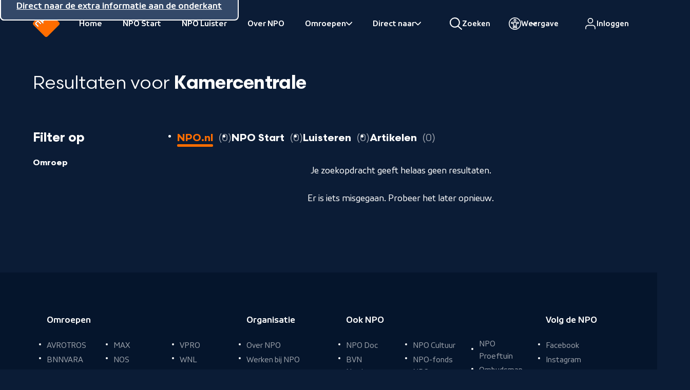

--- FILE ---
content_type: text/html; charset=UTF-8
request_url: https://npo.nl/zoeken?q=Kamercentrale
body_size: 14963
content:
<!DOCTYPE html><html lang="nl" class="html no-js default " style="scroll-behavior: smooth"><head><meta charset="utf-8"><meta name="viewport" content="width=device-width, initial-scale=1.0"><meta name="mobile-web-app-capable" content="yes"><meta name="apple-mobile-web-app-capable" content="yes"><meta name="apple-mobile-web-app-status-bar-style" content="black"><meta name="apple-mobile-web-app-title" content="NPO.nl"><meta name="msapplication-TileColor" content="#ff6d00"><meta name="msapplication-config" content="https://npo.nl/assets/images/favicon/browserconfig.xml"><meta name="theme-color" content="#ffffff"><link href="https://npo.nl/assets/images/favicon/apple-touch-icon.png" rel="apple-touch-icon" sizes="180x180"><link href="https://npo.nl/assets/images/favicon/favicon-32x32.png" rel="icon" type="image/png" sizes="32x32"><link href="https://npo.nl/assets/images/favicon/favicon-16x16.png" rel="icon" type="image/png" sizes="16x16"><link href="https://npo.nl/assets/images/favicon/site.webmanifest" rel="manifest"><link href="https://npo.nl/assets/images/favicon/safari-pinned-tab.svg" rel="mask-icon"
	  color="#ff6d00"><link href="https://npo.nl/assets/images/favicon/favicon.ico" rel="shortcut icon"><title>NPO.nl</title>
					<noscript>
				<link href="https://npo.nl/assets/css/font-v4.css" rel="stylesheet" type="text/css">
			</noscript>

			<meta name="referrer" content="no-referrer-when-downgrade">
<meta name="robots" content="noindex">
<meta content="112530232090434" property="fb:profile_id">
<meta content="nl" property="og:locale">
<meta content="NPO.nl" property="og:site_name">
<meta content="website" property="og:type">
<meta content="https://npo.nl/zoeken" property="og:url">
<meta content="https://instagram.com/npo.nl" property="og:see_also">
<meta content="https://www.facebook.com/NPOapp" property="og:see_also">
<meta content="https://twitter.com/publiekeomroep" property="og:see_also">
<meta name="twitter:card" content="summary">
<meta name="twitter:site" content="@publiekeomroep">
<meta name="twitter:creator" content="@publiekeomroep">
<link href="https://npo.nl/" rel="home">
<link type="text/css" href="/assets/css/header.css?v=1768377287" rel="stylesheet">
<link type="text/css" href="/assets/css/style.css?v=1768377287" rel="stylesheet">
<link href="https://cdn.npoplayer.nl/player/1.27.8/web/npoplayer.css" rel="stylesheet">
<style>		@supports selector(:has(+ *)) {.skip [href="#search"] {display: inline-block;}}
	</style>
<script src="/assets/js/modernizr.js?v=1768377287"></script>
<script src="https://cdn.jsdelivr.net/npm/js-cookie@rc/dist/js.cookie.min.js"></script>
<script>!function(){"use strict";function e(e,t,n){e.addEventListener?e.addEventListener(t,n,!1):e.attachEvent&&e.attachEvent("on"+t,n)}function t(e){return window.localStorage&&localStorage.font_css_cache&&localStorage.font_css_cache_file===e}function n(){if(window.localStorage&&window.XMLHttpRequest)if(t(o))c(localStorage.font_css_cache);else{var n=new XMLHttpRequest;n.open("GET",o,!0),e(n,"load",function(){4===n.readyState&&(c(n.responseText),localStorage.font_css_cache=n.responseText,localStorage.font_css_cache_file=o)}),n.send()}else{var a=document.createElement("link");a.href=o,a.rel="stylesheet",a.type="text/css",document.getElementsByTagName("head")[0].appendChild(a),document.cookie="font_css_cache"}}function c(e){var t=document.createElement("style");t.innerHTML=e,document.getElementsByTagName("head")[0].appendChild(t)}var o="/assets/css/font-v4.css";window.localStorage&&localStorage.font_css_cache||document.cookie.indexOf("font_css_cache")>-1?n():e(window,"load",n)}();

	(function () {
		var ccmWrapperElement = document.createElement('script');
		var organisation = 'NPO';
		var site = document.location.hostname.split('.').slice(-2).join('.');
		var ccmWrapperVersion = 'v1.1';
		var ccmDomain = 'https://ccm.npo.nl';
		ccmWrapperElement.crossOrigin = 'anonymous';
		ccmWrapperElement.src = ccmDomain + '/sites/' + organisation + '/' + site + '/ccm-wrapper_' + ccmWrapperVersion + '.js';
		ccmWrapperElement.async = true;
		ccmWrapperElement.defer = ccmWrapperElement.async;
		var s = document.getElementsByTagName('script')[0];
		s.parentNode.insertBefore(ccmWrapperElement, s);
		window.addEventListener('CCM_Wrapper_ready', function (e) {
			ccmWrapper.init();
		}, false);
	})();
(() => {
	try {
		if (window.localStorage) {
			const c = window.localStorage.getItem('contrastEnabled');

			if (c && c === 'true') {
				document.documentElement.classList.add('contrast')
			}
		}
	} catch (e){}
})();</script></head><body><div class="nh-skip"><ul class="nh-inner"><li><a href="#inhoud">Direct naar de inhoud</a></li><li><a href="#hoofdnavigatie">Direct naar de hoofdnavigatie</a></li><li><a href="#search">Direct naar zoeken</a></li><li><a href="#footer">Direct naar de extra informatie aan de onderkant</a></li></ul></div><header class="npo-header" aria-label="Hoofdnavigatie" id="navigation-header" data-keeptrack="height"><div class="nh-navigation"><div class="nh-navigation-toggle-wrapper"><button type="button" class="nh-button nh-button--icon-above nh-navigation-toggle" data-nh-navigation-toggle aria-pressed="false"><span class="nh-hamburger"><span class="nh-bar1"></span><span class="nh-bar2"></span><span class="nh-bar3"></span></span><span class="nh-button__text nh-navigation-toggle__content">Menu</span></button></div><div class="nh-logo-container"><a href="https://npo.nl"><svg xmlns="http://www.w3.org/2000/svg" viewBox="0 0 24 24"><path fill="#ff6d00" class="logo__square" d="m13.893 3.269-.738-.736c-.731-.733-1.612-.746-2.433.076l-.585.585c-.823.822-.809 1.701-.078 2.434l.739.736c.731.735 1.612.747 2.433-.075l.585-.586c.822-.821.809-1.701.077-2.434m-3.698 3.698-.739-.736c-.732-.733-1.612-.746-2.433.076l-.585.586c-.822.821-.809 1.7-.077 2.433l2.367 2.367c.274.272.582.232.792.022.21-.21.245-.513-.027-.786l-.545-.544c.148-.031.33-.144.545-.358l.625-.626c.823-.821.809-1.7.077-2.434M7.26 11.563 5.692 9.996c-.733-.733-1.612-.746-2.434.076l-.586.584c-.822.822-.809 1.702-.076 2.435l1.567 1.569c.275.273.581.232.792.023.209-.211.245-.516-.028-.787L3.373 12.34c-.294-.293-.285-.571.046-.901l.62-.621c.33-.331.608-.34.902-.045l1.554 1.554c.272.273.577.237.787.027.21-.21.251-.517-.022-.791m16.005 1.977-9.725 9.725c-.979.979-2.103.979-3.081 0L.734 13.54c-.979-.979-.979-2.101 0-3.08L10.459.736c.98-.981 2.102-.981 3.081 0l9.724 9.724c.98.978.98 2.101.001 3.08M12.406 3.309c-.296-.295-.573-.286-.903.045l-.621.622c-.33.329-.339.607-.044.901l.71.71c.295.296.571.287.902-.044l.621-.622c.329-.329.339-.607.045-.901l-.71-.711Zm-2.989 4.41c.295.294.285.572-.045.901l-.621.621c-.331.331-.606.34-.902.045l-.71-.711c-.295-.294-.286-.572.044-.902l.62-.621c.332-.331.608-.339.904-.044l.71.711Z"/><path fill="#fff" class="logo__text" d="m9.418 7.718-.71-.711c-.296-.294-.572-.287-.904.045l-.62.621c-.331.33-.339.608-.044.901l.71.711c.295.295.57.286.902-.044l.621-.622c.33-.329.339-.607.045-.901m.778-.752c.731.734.746 1.613-.077 2.435l-.625.625c-.215.214-.397.327-.545.359l.545.543c.272.274.237.576.027.786-.21.21-.518.25-.792-.022L6.362 9.326c-.733-.734-.745-1.613.076-2.434l.586-.585c.821-.823 1.701-.809 2.433-.076l.739.735Zm2.921-2.947-.71-.711c-.296-.294-.573-.285-.903.046l-.621.621c-.33.33-.339.607-.043.901l.709.711c.295.295.571.286.902-.045l.621-.621c.329-.33.339-.608.045-.902m.777-.751c.732.733.745 1.613-.077 2.435l-.585.586c-.821.821-1.702.809-2.433.074l-.739-.736c-.731-.733-.745-1.612.078-2.433l.584-.586c.822-.822 1.703-.809 2.434-.076l.738.736Zm-6.633 8.295c.273.273.233.58.022.791-.21.209-.515.246-.787-.028l-1.554-1.553c-.294-.296-.572-.286-.902.045l-.621.62c-.331.33-.34.608-.045.902l1.554 1.555c.273.272.237.576.028.787-.211.209-.517.25-.792-.023L2.597 13.09c-.733-.733-.746-1.613.076-2.435l.586-.584c.822-.822 1.701-.808 2.433-.075l1.569 1.567Z"/></svg><span class="nh-logo__text">Naar de beginpagina van NPO</span></a></div><nav class="nh-navigation-wrapper" aria-labelledby="navigation-header" id="hoofdnavigatie"><div class="nh-navigation-container" data-navigation><div class="is-scrollable"><div class="nh-nav-wrapper" data-navigation-drawer><button
						type="button"
						class="nh-navigation__primary-toggle is-closed"
						data-navigation-primary-toggle
						aria-expanded="false"
						aria-controls="primary-navigation-list"
					><span>NPO.nl</span><span class="nh-hamburger"><span class="nh-bar1"></span><span class="nh-bar2"></span><span class="nh-bar3"></span></span></button><div class="nh-navigation__primary-list-wrapper" data-navigation-primary-list-wrapper><div class="nh-navigation__primary-list-inner" data-navigation-primary-inner><div class="nh-nav-wrapper"><ul id="primary-navigation-list" data-navigation-primary-list><li class="nh-nav-level1"><a
													href="https://npo.nl/"
													class="nh-navigation__item"
																										data-teller-type="exit"
													data-teller-name="hoofdnavigatie"
													data-chapter1="hoofdmenu"
													data-chapter2="Home"
												>
													Home
												</a></li><li class="nh-nav-level1"><a
													href="https://npo.nl/start"
													class="nh-navigation__item"
																										data-teller-type="exit"
													data-teller-name="hoofdnavigatie"
													data-chapter1="hoofdmenu"
													data-chapter2="NPO Start"
												>
													NPO Start
												</a></li><li class="nh-nav-level1"><a
													href="https://npo.nl/luister"
													class="nh-navigation__item"
																										data-teller-type="exit"
													data-teller-name="hoofdnavigatie"
													data-chapter1="hoofdmenu"
													data-chapter2="NPO Luister"
												>
													NPO Luister
												</a></li><li class="nh-nav-level1"><a
													href="https://npo.nl/overnpo"
													class="nh-navigation__item"
																										data-teller-type="exit"
													data-teller-name="hoofdnavigatie"
													data-chapter1="hoofdmenu"
													data-chapter2="Over NPO"
												>
													Over NPO
												</a></li><li class="nh-nav-level1"><button
													type="button"
													class="nh-navigation__item"
													data-subtoggle
													aria-haspopup="true"
													aria-expanded="false"
													data-teller-type="navigation"
													data-teller-name="hoofdnavigatie"
													data-chapter1="openklapper"
													data-chapter2="Omroepen"
												><span>Omroepen</span><span class="visually:hidden">Bekijk onderliggend</span><svg xmlns="http://www.w3.org/2000/svg" viewBox="0 0 24 24"><path d="m8.069 23.498 10.286-10.286c.67-.669.67-1.755 0-2.424L8.069.502a1.716 1.716 0 0 0-2.424 0 1.716 1.716 0 0 0 0 2.424L14.719 12l-9.074 9.074a1.716 1.716 0 0 0 0 2.424 1.716 1.716 0 0 0 2.424 0"/></svg></button><div class="nh-navigation__sublevel-wrapper"><div class="nh-navigation__sublevel"><button class="nh-navigation__back" type="button"><svg xmlns="http://www.w3.org/2000/svg" viewBox="0 0 24 24"><path d="M15.931.502 5.645 10.788a1.71 1.71 0 0 0 0 2.424l10.286 10.286a1.716 1.716 0 0 0 2.424 0 1.716 1.716 0 0 0 0-2.424L9.281 12l9.074-9.074a1.716 1.716 0 0 0 0-2.424 1.716 1.716 0 0 0-2.424 0"/></svg>
															Terug naar hoofdmenu
														</button><div class="is-scrollable"><ul aria-label="Omroepen"><li><a
																					href="https://www.avrotros.nl/"
																					class="nh-navigation__item"
																																										data-teller-type="exit"
																					data-teller-name="hoofdnavigatie"
																					data-chapter1="Omroepen"
																					data-chapter2="AVROTROS"
																				>
																																										
																					AVROTROS
																				</a></li><li><a
																					href="https://www.bnnvara.nl/"
																					class="nh-navigation__item"
																																										data-teller-type="exit"
																					data-teller-name="hoofdnavigatie"
																					data-chapter1="Omroepen"
																					data-chapter2="BNNVARA"
																				>
																																										
																					BNNVARA
																				</a></li><li><a
																					href="https://www.eo.nl/"
																					class="nh-navigation__item"
																																										data-teller-type="exit"
																					data-teller-name="hoofdnavigatie"
																					data-chapter1="Omroepen"
																					data-chapter2="EO"
																				>
																																										
																					EO
																				</a></li><li><a
																					href="https://www.human.nl/"
																					class="nh-navigation__item"
																																										data-teller-type="exit"
																					data-teller-name="hoofdnavigatie"
																					data-chapter1="Omroepen"
																					data-chapter2="HUMAN"
																				>
																																										
																					HUMAN
																				</a></li><li><a
																					href="https://kro-ncrv.nl/"
																					class="nh-navigation__item"
																																										data-teller-type="exit"
																					data-teller-name="hoofdnavigatie"
																					data-chapter1="Omroepen"
																					data-chapter2="KRO-NCRV"
																				>
																																										
																					KRO-NCRV
																				</a></li><li><a
																					href="https://www.omroepmax.nl/"
																					class="nh-navigation__item"
																																										data-teller-type="exit"
																					data-teller-name="hoofdnavigatie"
																					data-chapter1="Omroepen"
																					data-chapter2="MAX"
																				>
																																										
																					MAX
																				</a></li><li><a
																					href="https://nos.nl/"
																					class="nh-navigation__item"
																																										data-teller-type="exit"
																					data-teller-name="hoofdnavigatie"
																					data-chapter1="Omroepen"
																					data-chapter2="NOS"
																				>
																																										
																					NOS
																				</a></li><li><a
																					href="https://ntr.nl/"
																					class="nh-navigation__item"
																																										data-teller-type="exit"
																					data-teller-name="hoofdnavigatie"
																					data-chapter1="Omroepen"
																					data-chapter2="NTR"
																				>
																																										
																					NTR
																				</a></li><li><a
																					href="https://ongehoordnederland.tv/"
																					class="nh-navigation__item"
																																										data-teller-type="exit"
																					data-teller-name="hoofdnavigatie"
																					data-chapter1="Omroepen"
																					data-chapter2="ON"
																				>
																																										
																					ON
																				</a></li><li><a
																					href="https://www.powned.tv/"
																					class="nh-navigation__item"
																																										data-teller-type="exit"
																					data-teller-name="hoofdnavigatie"
																					data-chapter1="Omroepen"
																					data-chapter2="POWNED"
																				>
																																										
																					POWNED
																				</a></li><li><a
																					href="https://www.vpro.nl/"
																					class="nh-navigation__item"
																																										data-teller-type="exit"
																					data-teller-name="hoofdnavigatie"
																					data-chapter1="Omroepen"
																					data-chapter2="VPRO"
																				>
																																										
																					VPRO
																				</a></li><li><a
																					href="https://omroepzwart.nl/"
																					class="nh-navigation__item"
																																										data-teller-type="exit"
																					data-teller-name="hoofdnavigatie"
																					data-chapter1="Omroepen"
																					data-chapter2="ZWART"
																				>
																																										
																					ZWART
																				</a></li><li><a
																					href="https://wnl.tv/"
																					class="nh-navigation__item"
																																										data-teller-type="exit"
																					data-teller-name="hoofdnavigatie"
																					data-chapter1="Omroepen"
																					data-chapter2="WNL"
																				>
																																										
																					WNL
																				</a></li></ul></div></div></div></li><li class="nh-nav-level1"><button
													type="button"
													class="nh-navigation__item"
													data-subtoggle
													aria-haspopup="true"
													aria-expanded="false"
													data-teller-type="navigation"
													data-teller-name="hoofdnavigatie"
													data-chapter1="openklapper"
													data-chapter2="Direct naar"
												><span>Direct naar</span><span class="visually:hidden">Bekijk onderliggend</span><svg xmlns="http://www.w3.org/2000/svg" viewBox="0 0 24 24"><path d="m8.069 23.498 10.286-10.286c.67-.669.67-1.755 0-2.424L8.069.502a1.716 1.716 0 0 0-2.424 0 1.716 1.716 0 0 0 0 2.424L14.719 12l-9.074 9.074a1.716 1.716 0 0 0 0 2.424 1.716 1.716 0 0 0 2.424 0"/></svg></button><div class="nh-navigation__sublevel-wrapper"><div class="nh-navigation__sublevel"><button class="nh-navigation__back" type="button"><svg xmlns="http://www.w3.org/2000/svg" viewBox="0 0 24 24"><path d="M15.931.502 5.645 10.788a1.71 1.71 0 0 0 0 2.424l10.286 10.286a1.716 1.716 0 0 0 2.424 0 1.716 1.716 0 0 0 0-2.424L9.281 12l9.074-9.074a1.716 1.716 0 0 0 0-2.424 1.716 1.716 0 0 0-2.424 0"/></svg>
															Terug naar hoofdmenu
														</button><div class="is-scrollable"><ul aria-label="Direct naar"><li><a
																					href="https://npo.nl/themas/kunst-cultuur"
																					class="nh-navigation__item"
																																										data-teller-type="exit"
																					data-teller-name="hoofdnavigatie"
																					data-chapter1="Direct naar"
																					data-chapter2="NPO Cultuur"
																				>
																																										
																					NPO Cultuur
																				</a></li><li><a
																					href="https://npo.nl/talent"
																					class="nh-navigation__item"
																																										data-teller-type="exit"
																					data-teller-name="hoofdnavigatie"
																					data-chapter1="Direct naar"
																					data-chapter2="NPO Talent"
																				>
																																										
																					NPO Talent
																				</a></li><li><a
																					href="https://npo.nl/audiodescriptie"
																					class="nh-navigation__item"
																																										data-teller-type="exit"
																					data-teller-name="hoofdnavigatie"
																					data-chapter1="Direct naar"
																					data-chapter2="Audiodescriptie"
																				>
																																										
																					Audiodescriptie
																				</a></li></ul></div></div></div></li></ul></div></div></div></div></div></div></nav><div class="nh-utilities"><div class="nh-search nh-search--open-on-desktop"><button
		 type="button"	 id="search-input"					data-nh-search="open"
				aria-expanded="false"
	class="nh-button nh-button--icon-above nh-main-nav-toggle"
><svg xmlns="http://www.w3.org/2000/svg" xml:space="preserve" viewBox="0 0 24 24" aria-hidden="true"><path d="M9.823.001a9.911 9.911 0 0 1 7.366 16.639l6.447 5.526a1.043 1.043 0 0 1-1.358 1.583l-6.674-5.722a10 10 0 0 1-1.813 1.01 9.912 9.912 0 0 1-13-5.246 9.912 9.912 0 0 1 2.05-10.822A9.92 9.92 0 0 1 9.823.001m.019 2.086a7.8 7.8 0 0 0-2.989.625 7.81 7.81 0 0 0-4.765 7.273 7.82 7.82 0 0 0 2.343 5.513 7.83 7.83 0 0 0 5.554 2.242 7.84 7.84 0 0 0 5.513-2.343 7.83 7.83 0 0 0 1.618-8.545 7.8 7.8 0 0 0-1.72-2.522 7.82 7.82 0 0 0-5.554-2.243"/></svg><span class="nh-button__text hide-until:modern-large-width">
		Zoeken
			</span></button><search class="nh-search__wrapper" data-nh-search="wrapper"><form action="/zoeken"><div class="nh-search__ui"><label class="visually:hidden" for="search">Zoeken</label><input type="search" id="search" name="q" data-nh-search="input" value="Kamercentrale" autocomplete="off" placeholder="Zoeken..."><input type="hidden" name="searchType" value="npo"><button class="nh-search__button" type="submit" data-nh-search="submit"><span class="visually:hidden">Zoeken</span><svg xmlns="http://www.w3.org/2000/svg" xml:space="preserve" viewBox="0 0 24 24"><path d="M9.823.001a9.911 9.911 0 0 1 7.366 16.639l6.447 5.526a1.043 1.043 0 0 1-1.358 1.583l-6.674-5.722a10 10 0 0 1-1.813 1.01 9.912 9.912 0 0 1-13-5.246 9.912 9.912 0 0 1 2.05-10.822A9.92 9.92 0 0 1 9.823.001m.019 2.086a7.8 7.8 0 0 0-2.989.625 7.81 7.81 0 0 0-4.765 7.273 7.82 7.82 0 0 0 2.343 5.513 7.83 7.83 0 0 0 5.554 2.242 7.84 7.84 0 0 0 5.513-2.343 7.83 7.83 0 0 0 1.618-8.545 7.8 7.8 0 0 0-1.72-2.522 7.82 7.82 0 0 0-5.554-2.243"/></svg></button></div></form></search></div><div class="nh-theme-switcher-menu" data-a11y-switcher><button
		 type="button"	 id="a11y-toggle"					data-a11y-toggle="data-a11y-toggle"
				aria-expanded="false"
				aria-controls="a11y-dropdown"
	class="nh-button nh-button--icon-above nh-button--dropdown"
><svg xmlns="http://www.w3.org/2000/svg" xml:space="preserve" viewBox="0 0 24 24" aria-hidden="true"><path d="M12.03.208a11.795 11.795 0 0 1 4.513 22.687 11.8 11.8 0 0 1-9.025 0A11.8 11.8 0 0 1 .238 12a11.79 11.79 0 0 1 3.454-8.338A11.8 11.8 0 0 1 12.03.208m0 1.5a10.292 10.292 0 1 0 0 20.585 10.292 10.292 0 0 0 0-20.585M4.632 9.715c.438-.886 1.452-1.256 2.331-1.072 1.587.331 3.402.261 5.067.261s3.48.07 5.068-.261c.938-.196 2.029.238 2.411 1.256l.058.185c.244.935-.239 2.018-1.326 2.25-.968.207-1.983.279-2.92.332v2.132q-.001.098-.011.195l.787 3.673a1.91 1.91 0 0 1-1.867 2.308 1.91 1.91 0 0 1-1.866-1.512l-.334-1.569-.334 1.569a1.908 1.908 0 1 1-3.732-.796l.785-3.673a2 2 0 0 1-.01-.195v-2.132c-.936-.053-1.952-.125-2.92-.332-1.158-.248-1.631-1.462-1.267-2.435zm12.772.396c-1.782.373-3.809.293-5.374.293s-3.592.08-5.374-.293c-.344-.071-.622.107-.7.315a.4.4 0 0 0 .007.306.23.23 0 0 0 .17.134c1.077.23 2.233.277 3.398.342a.75.75 0 0 1 .708.749v2.841q0 .054.009.103a.8.8 0 0 1-.006.284l-.811 3.795a.409.409 0 1 0 .798.169l.67-3.152a.75.75 0 0 1 .735-.594h.794l.13.011a.75.75 0 0 1 .603.583l.67 3.152a.41.41 0 0 0 .399.325.41.41 0 0 0 .4-.494l-.812-3.795a.8.8 0 0 1-.006-.284.6.6 0 0 0 .009-.103v-2.841a.75.75 0 0 1 .708-.749c1.166-.065 2.321-.112 3.399-.342a.24.24 0 0 0 .17-.135.4.4 0 0 0 .007-.305c-.078-.208-.357-.386-.701-.315m-5.373-7.084a2.58 2.58 0 0 1 1.818.753 2.574 2.574 0 0 1 0 3.635 2.57 2.57 0 1 1-1.818-4.388m0 1.5a1.072 1.072 0 0 0-.757 1.827 1.07 1.07 0 1 0 .757-1.827" transform="translate(-.242 -.212)scale(1.01764)"/></svg><span class="nh-button__text nh-theme-switcher-menu__indicator hide-until:modern-large-width">
		Weergave
			</span></button><div class="nh-theme-switcher-menu__dropdown" data-a11y-dropdown id="a11y-dropdown" aria-hidden="true"><div class="nh-theme-switcher-menu__body"><div class="nh-theme-switcher-menu__info"><div class="nh-theme-switcher-menu__heading">Toegankelijkheid</div><p>We willen dat jij kunt leren, kijken en meedoen op een manier die bij je past. Pas hier je instellingen aan en/of lees meer over <a href="https://npo.nl/overnpo/toegankelijkheid">toegankelijkheid</a> bij NPO.</p></div><hr/><form id="a11ysettings" class="nh-theme-switcher-menu__toggles"><div class="nh-form__switcher"><input type="checkbox" id="useHighContrastYES" name="useHighContrast" value="YES" required><label for="useHighContrastYES">Hoog contrast aan</label></div><div class="nh-form__switcher"><input type="checkbox" id="useAutoplayYES" name="useAutoplay" value="YES" checked required><label for="useAutoplayYES">Video's automatisch afspelen</label></div><div class="nh-form__switcher"><input type="checkbox" id="useAnimationsYES" name="useAnimations" value="YES" checked required><label for="useAnimationsYES">Animaties aan</label></div><div class="nh-form__switcher-buttons"><button id="a11ysettings-close" class="nh-button nh-button--default" type="button">Sluiten</button><button id="a11ysettings-toggle" class="nh-button nh-button--primary" type="button">Opslaan</button></div></form></div></div></div><div class="nh-npo-id-wrapper js-npo-id-wrapper"><button
		 type="button"						aria-expanded="false"
				aria-controls="npo-id-dropdown"
	class="nh-button nh-button--icon-above nh-npo-id-toggle js-npo-id-toggle nh-main-nav-toggle"
><span class="npo-id-initials js-npo-id-initials">
		profiel
	</span><span class="nh-button__text hide-until:modern-large-width">
		Profiel
			</span></button><a
	 href="/login"							rel="nofollow"
	class="nh-button nh-button--icon-above nh-npo-id js-npo-id nh-main-nav-toggle"
><svg xmlns="http://www.w3.org/2000/svg" xml:space="preserve" viewBox="0 0 24 24" aria-hidden="true"><path d="M14.385 13.538a5.36 5.36 0 0 1 5.358 5.36v2.256a.845.845 0 1 1-1.691 0v-2.256c0-.973-.387-1.906-1.075-2.593a3.66 3.66 0 0 0-2.411-1.07l-.181-.005H5.359c-.972 0-1.905.387-2.592 1.075a3.67 3.67 0 0 0-1.075 2.593v2.256a.846.846 0 0 1-1.692 0v-2.256a5.36 5.36 0 0 1 5.359-5.36zM9.872 0c2.96 0 5.358 2.4 5.358 5.359a5.358 5.358 0 1 1-10.717 0A5.36 5.36 0 0 1 9.872 0m0 1.692a3.667 3.667 0 1 0 0 7.335 3.667 3.667 0 0 0 0-7.335" transform="translate(2.128 1)"/></svg><span class="nh-button__text hide-until:modern-large-width">
		Inloggen
			</span></a><div class="nh-npo-id-dropdown js-npo-id-dropdown" id="npo-id-dropdown"><div class="nh-npo-id-dropdown__heading js-npo-id-dropdown__heading"></div><ul
		><li
			><a
					href="https://npo.nl/profiel"
				>
					Mijn NPO.nl
				</a></li><li
			><a href="https://id.npo.nl">
					NPO-id instellingen
					<svg xmlns="http://www.w3.org/2000/svg" viewBox="0 0 24 24"><path d="M9.343 3.931H3.726A3.73 3.73 0 0 0 0 7.657v12.617A3.727 3.727 0 0 0 3.726 24h12.617a3.73 3.73 0 0 0 3.726-3.726v-5.617a1.251 1.251 0 0 0-2.5 0v5.617c0 .677-.55 1.226-1.226 1.226H3.726A1.226 1.226 0 0 1 2.5 20.274V7.657c0-.676.549-1.226 1.226-1.226h5.617a1.25 1.25 0 0 0 0-2.5M19.732 2.5l-8.703 8.703a1.25 1.25 0 0 0 1.768 1.768L21.5 4.268v5.285a1.25 1.25 0 0 0 2.5 0V1.25a1.24 1.24 0 0 0-.315-.829l-.02-.023-.02-.021-.011-.011-.023-.022-.024-.022-.008-.007A1.24 1.24 0 0 0 22.75 0h-8.303a1.25 1.25 0 0 0 0 2.5z"/></svg></a></li><li
			><a
					href="/logout"
					class="js-logout"
				>
					Uitloggen
				</a></li></ul><button type="button" data-close-id><span class="visually:hidden">Sluiten</span></button></div></div></div><div class="nh-navigation__overlay"></div></div></header><main class="main" id="inhoud" tabindex="-1"><div class="main__content stack stack--center stack--padded stack--ms:0 "><form class="widest stack stack--ms:1" id="filter-form" data-search-content><h1 class="heading:xxl" tabindex="-1"><span class="font-weight:normal">Resultaten voor </span>Kamercentrale
							</h1><div class="filter-button-wrapper margin-top:0"><button
		 type="button"	 id="mobile-button"					data-toggle-filters="data-toggle-filters"
	class="button button--highlight button--block"
><span class="button__text ">
		Filter X resultaten
			</span></button></div><div class="has-sidebar has-sidebar--filters"><div class="inner"><div class="search-filter-bar" data-filter-bar><div class="search-filter-bar__inner font-size:s"><div class="stack search-filter-bar__overflow"><div class="flag-object filter-header"><div class="flag-object__body"><h2 class="heading:xl">Filter op</h2></div><div class="flag-object__aside" id="clear-filter-wrapper" hidden><button
		 type="button"			class="button button--transparent filter-clear font-size:xs"
><span class="button__text ">
		Wis alle filters
			</span><svg xmlns="http://www.w3.org/2000/svg" viewBox="0 0 24 24" aria-hidden="true"><path d="M9.576 12 .502 21.074a1.715 1.715 0 0 0 2.424 2.424L12 14.424l9.074 9.074a1.715 1.715 0 0 0 2.424-2.424L14.424 12l9.074-9.074A1.715 1.715 0 0 0 21.074.502L12 9.576 2.926.502A1.715 1.715 0 0 0 .502 2.926z"/></svg></button></div></div><div class="stack filters" id="filter-stack"></div></div></div></div><div class="stack"><ul class="list horizontal-list"><li><button
		 type="button"						data-active="npo"
	class="button button--filter-search-results"
><span class="button__text ">
		NPO.nl
			</span><span class="button__text-extra"><span data-count>0</span><span class="visually:hidden"> resultaten</span></span></button></li><li><button
		 type="button"						data-active="npostart"
	class="button button--filter-search-results"
><span class="button__text ">
		NPO Start
			</span><span class="button__text-extra"><span data-count>0</span><span class="visually:hidden"> resultaten</span></span></button></li><li><button
		 type="button"						data-active="luisteren"
	class="button button--filter-search-results"
><span class="button__text ">
		Luisteren
			</span><span class="button__text-extra"><span data-count>0</span><span class="visually:hidden"> resultaten</span></span></button></li><li><button
		 type="button"						data-active="artikelen"
	class="button button--filter-search-results"
><span class="button__text ">
		Artikelen
			</span><span class="button__text-extra"><span data-count>0</span><span class="visually:hidden"> resultaten</span></span></button></li></ul><div class="stack stack--ms:1 hidden" id="no-results" aria-live=assertive aria-atomic=true><section class="stack align:center"><p>Je zoekopdracht geeft helaas geen resultaten.</p></section></div><div class="stack stack--ms:1 hidden" id="problem" aria-live=assertive aria-atomic=true><section class="stack align:center"><p>Er is iets misgegaan. Probeer het later opnieuw.</p></section></div><div class="search-result-list"><ul class="cards cards--list" data-search-items></ul></div></div></div></div></form><script>
			document.addEventListener('DOMContentLoaded', () => {
				const wrapper = document.querySelector('[data-search-content]');
				const clearFilterWrapper = document.getElementById('clear-filter-wrapper');
				const resultsDiv = document.querySelector('ul[data-search-items]');
				const noResults = document.getElementById('no-results');

				let filters = {};
				let csrfToken = '';

				disableSearchTypeButtons();

				function updateFiltersBasedOnUrl()
				{
					const url = new URL(window.location.href);
					const queryParams = new URLSearchParams(url.search);

					let params = {};
					let valueIsInt;
					queryParams.forEach((value, key) => {
						valueIsInt = /^\d+$/.test(value);

						params[key] = (valueIsInt ? Number(value) : value);
					});

					if ('searchType' in params === false) {
						params['searchType'] = 'npo';
					}

					if ('pageNumber' in params === false) {
						params['pageNumber'] = 0;
					}

					filters = params;
				}

				function updateFiltersBasedOnFilterCheckboxes()
				{
					document.querySelectorAll('input[id^="check-"]').forEach((filterCheckbox) => {
						if (filterCheckbox.checked) {
							filters[filterCheckbox.name] = filterCheckbox.value;
						} else {
							delete filters[filterCheckbox.name];
						}
					});

					// Reset pageNumber otherwise you'd be at page 2 when there might be only 1 page.
					filters.pageNumber = 0;
				}

				function clearFilters()
				{
										filters = {
						searchType: filters.searchType,
						q: filters.q,
						pageNumber: 0,
					}
				}

				updateFiltersBasedOnUrl();

				function getWhitelistedFiltersForUrlParams()
				{
					let allowedFilters = {};

					['searchType', 'q', 'pageNumber'].forEach((key) => {
						if (filters[key] !== undefined ) {
							allowedFilters[key] = filters[key];
						}
					});

					const setWildcardFilters = (filterWildcard) => {
						const multipleWildcardFilters = Object.keys(filters).filter(key => key.startsWith(filterWildcard));

						multipleWildcardFilters.forEach((key, value) => {
							allowedFilters[key] = filters[key];
						});
					};

					setWildcardFilters('type-');
					setWildcardFilters('channel-');
					setWildcardFilters('broadcast-');
					setWildcardFilters('service-');

					return allowedFilters;
				}

				determineActiveTab();

				document.querySelectorAll('[data-active]').forEach((e) => {
					e.addEventListener('click', (el) => {
						clearFilters();

						document.querySelectorAll('input[id^="check-"]').forEach(el => el.checked = false);

						if (filters.searchType !== null) {
							filters.searchType = el.target.closest('[data-active]').dataset.active;
						}

						initRecommendationTracker(encodeURIComponent(filters.q), filters.searchType, filters.pageNumber);

						fetchResults(true, true);
					});
				});

				fetch(`/actions/npo/search/search-counts?q=${encodeURIComponent(filters.q)}`)
					.then(r => r.json())
					.then(data => {
						for (const [key, value] of Object.entries(data)) {
							const item = document.querySelector('[data-active="' + key + '"] span[data-count]');

							if (item !== null) {
								item.innerHTML = value;
							}
						}
					});

				function determineActiveTab() {
					const active = filters.searchType ?? 'npo';

					document.querySelectorAll('[data-active]').forEach(e => {
						if (e.dataset.active === active) {
							e.classList.add('active');
						} else {
							e.classList.remove('active');
						}
					});
				}

				function showError()
				{
					const errorDiv = document.getElementById('problem');
					errorDiv.classList.remove('hidden');
				}

				function hideError()
				{
					const errorDiv = document.getElementById('problem');
					errorDiv.classList.add('hidden');
				}

								function getPartyId() {
					return tag.getParty().substring(2);
				}

				function showLoading()
				{
					wrapper.classList.add('is-loading');
				}

				function hideLoading()
				{
					wrapper.classList.remove('is-loading');
				}

				function fetchResults(doPushState, clickEvent = null) {
					noResults.classList.add('hidden');
					showLoading();
					determineActiveTab();

					if (doPushState) {
						const url = new URLSearchParams(getWhitelistedFiltersForUrlParams());

						if (history.pushState) {
							const newurl = `${window.location.origin}${window.location.pathname}?${url.toString()}`;
							window.history.replaceState({path: newurl}, '', newurl);
						} else {
							document.location.search.replace(url.toString());
						}
					}

					const filterStack = document.getElementById('filter-stack');
					const urlParams = `?` + Array.from(Object.entries(getWhitelistedFiltersForUrlParams())).map(([key, val]) => `${encodeURIComponent(key)}=${encodeURIComponent(val)}`).join('&');
					const afterFetch = new CustomEvent('afterFetch');

					const fetchItems = (searchType, onlyUpdateCounter) => {
						let searchUrl = '';
						let fetchObj = {};

						if (['artikelen', 'luisteren'].includes(searchType)) {
							searchUrl = `/actions/npo/search/get-items${urlParams}`;

							fetchObj = {
								method: 'GET'
							};
						} else if (searchType == 'npostart') {
							searchUrl = '/actions/npo/search/get-items';

							const fetchBody = structuredClone(filters); 							fetchBody.searchType = searchType;
							fetchBody.partyId = getPartyId();

							fetchObj = {
								method: 'POST',
								headers: {
									'Accept': 'application/json',
									'X-CSRF-Token': csrfToken
								},
								body: JSON.stringify(fetchBody),
							};
						} else {
							console.log('Invalid searchType:', searchType);
							return false;
						}

						fetch(searchUrl, fetchObj)
							.then(r => r.json())
							.then(r => {
								enableFilterCheckboxes();
								enableSearchTypeButtons();

																if (onlyUpdateCounter) {
									if (r.searchType == 'npostart') {
										setNPOStartCount(r.total);
									}

									return true;
								}

								if (r.status === 'error') {
									showError();
									clearResults();

									return false;
								}

								hideError();

								checkResults(r.results.length);
								clearResults();

								filterStack.innerHTML = '';

								const filterItemContainer = document.getElementById('filteritem-container').innerHTML;
								const filterItemItem = document.getElementById('filteritem-item').innerHTML;

								const types = [
									['type', 'Type'],
									['broadcast', 'Omroep'],
									['channel', 'Zender'],
									['service', 'Dienst']
								];

								types.forEach(e => {
									if (r.counts?.[e[0]]) {
										const filterContainerElement = document.createElement('div');
										filterContainerElement.classList.add('stack', 'stack--ms:-2');
										filterContainerElement.id = e[0] + '-filter';
										filterContainerElement.innerHTML = filterItemContainer.replace('[name]', e[1]);

										for (const [key, value] of Object.entries(r.counts[e[0]])) {
											filterContainerElement.querySelector('fieldset').insertAdjacentHTML('beforeend', filterItemItem.replaceAll('[value]', key).replaceAll('[label]', value['value']))
										}
										filterStack.insertAdjacentHTML('beforeend', filterContainerElement.innerHTML);
									}
								});

								assignEventListenersCheckboxes();

								showActiveStateFilters();

								markSearchTerm(r, r.results);

								updateMobileButton(r.total);

								if (r.searchType == 'npostart') {
									setNPOStartCount(r.total);
								}
							})
							.finally(() => {
																if (filters.searchType != searchType) {
									return false;
								}

								enableFilterCheckboxes();
								enableSearchTypeButtons();
								hideLoading();

								document.dispatchEvent(afterFetch);

																scroll({
									top: document.querySelector('#inhoud').offsetTop,
									behavior: "smooth"
								});
							})
							.catch(error => {
        						console.error('Fetch [' + searchType + '] operation failed:', error);

								showError();
								clearResults();
    						});
					};

					const getNPOStartCount = () => {
						return document.querySelector('[data-active="npostart"] span[data-count]').innerHTML;
					};

					const setNPOStartCount = (total) => {
						document.querySelector('[data-active="npostart"] span[data-count]').innerHTML = total;
					};

					const setNPOCount = (total) => document.querySelector('[data-active="npo"] span[data-count]').innerHTML = total;

					const fetchCsrfAndfetchItems = (searchType, onlyUpdateCounter) => {
												if (csrfToken != '') {
							fetchItems(searchType, onlyUpdateCounter);

							return true;
						}

												fetch(`/api/csrf/retrieve`, {
							method: 'POST',
						})
							.then((r) => r.json())
							.then((r) => {
								enableFilterCheckboxes();
								enableSearchTypeButtons();

								if (!r.success) {
									showError();
									clearResults();

									return false;
								}

								csrfToken = r.token;

								fetchItems(searchType, onlyUpdateCounter);
							})
							.catch(error => {
        						console.error('Fetch CSRF operation failed:', error);

								showError();
								clearResults();
    						});
					};

					if (filters.searchType === 'npostart') {
						fetchCsrfAndfetchItems('npostart', false);
					} else if (filters.searchType === 'npo' || filters.searchType === 'artikelen' || filters.searchType === 'luisteren') {
						if (getNPOStartCount() == 0) {
							fetchCsrfAndfetchItems('npostart', true);
						}
					}

					if (filters.searchType === 'artikelen' || filters.searchType === 'luisteren') {
						fetchItems(filters.searchType, false);
					} else if (filters.searchType === 'npo') {
						let npoCount;

						const urlParams = `?` + Array.from(Object.entries(getWhitelistedFiltersForUrlParams())).map(([key, val]) => `${encodeURIComponent(key)}=${encodeURIComponent(val)}`).join('&');
						fetch(`/actions/npo/search${urlParams}`)
							.then((r) => r.json())
							.then((r) => {
								enableFilterCheckboxes();
								enableSearchTypeButtons();

								filterStack.innerHTML = '';
								const filterItems = document.getElementById('npo-filters');
								filterStack.insertAdjacentHTML('beforeend', filterItems.innerHTML);

								assignEventListenersCheckboxes();
								showActiveStateFilters();

								npoCount = r.results.length;
								checkResults(npoCount);

								clearResults();

								populateFilters(r.counts);

								updateMobileButton(r.total);
								setNPOCount(r.total);

								markSearchTerm(r, r.results);
							})
							.finally(() => {
								enableFilterCheckboxes();
								enableSearchTypeButtons();
								hideLoading();

								document.dispatchEvent(afterFetch);
							})
							.catch(error => {
        						console.error('Fetch category "NPO.nl" operation failed:', error);

								showError();
								clearResults();
    						});
					}

				}

				document.addEventListener('afterFetch', () => {
					const items = document.querySelectorAll('[data-search-items] > *');
					items.forEach(el => {
						var observer = new IntersectionObserver(entries => {
							if(entries[0].isIntersecting === true) {
								const element = el.querySelector('[data-search-keyword]');
								const keyword = element.dataset.searchKeyword;
								const rank = element.dataset.searchRank;
								const id = element.dataset.searchId;

								sendSearchOffer({keyword, rank,	id});
							}
						}, { threshold: [1] });

						observer.observe(el);
					});

					const searchTellers = document.querySelectorAll('[data-search-keyword]');
					searchTellers.forEach(teller => teller.addEventListener('click', () => {
						sendSearchClick({
							keyword: teller.dataset.searchKeyword,
							rank: teller.dataset.searchRank,
							id: teller.dataset.searchId
						});
					}));
				});

				function showActiveStateFilters() {
					for (const [key, value] of Object.entries(filters)) {
						if (key.includes('-')) {
							let checkboxFilter = document.querySelector('[name="' + key + '"]');

							if (!checkboxFilter) continue;

							checkboxFilter.checked = true;
						}
					}
				}

				function populateFilters(counts) {
					const filterBlocks = document.querySelectorAll('fieldset[data-filters]');
					filterBlocks.forEach((el) => {
						el.querySelectorAll('div').forEach((e) => {
							let input = e.querySelector('input[id^="check-"]');
							if (input.getAttribute('name') in counts) {
								e.classList.remove('hidden');
								let span = e.querySelector('span[class="amount-label__amount"]');
								if (span !== null) {
									span.innerHTML = `(${counts[input.getAttribute('name')]})`;
								}
							} else {
								e.classList.add('hidden');
							}
						});
					});
				}

				function checkResults(count) {
					const noResults = document.getElementById('no-results');
					if (count === 0) {
						noResults.classList.remove('hidden');
						return false;
					}

					noResults.classList.add('hidden');
				}

				function updateMobileButton(total) {
					const button = document.getElementById('mobile-button');
					if (button !== null) {
						button.childNodes[0].innerHTML = `<span class="button-filter-amount">Filter ${total} resultaten</span><span class="button-filter-close">Toon ${total} resultaten</span>`;
					}
				}

				function markSearchTerm(object, results) {
					if (resultsDiv !== null) {
						results.forEach((el) => resultsDiv.insertAdjacentHTML('beforeend', el));
						resultsDiv.dispatchEvent(new CustomEvent('onContainerFilled', {detail: object}));
					}
				}

				if (clearFilterWrapper !== null) {
					const clearFilterButton = clearFilterWrapper.querySelector('button');
					clearFilterButton.addEventListener('click',
						(e) => {
							e.preventDefault();
							document.querySelectorAll('input[id^="check-"]').forEach((el) => el.checked = false);

							disableFilterCheckboxes();
							disableSearchTypeButtons();

							updateFiltersBasedOnFilterCheckboxes();
							fetchResults(true);
						}
					);
				}

				function clearResults() {
					document.querySelector('ul[data-search-items]').innerHTML = '';
				}

				function enableFilterCheckboxes() {
					const checkboxes = document.querySelectorAll('input[type="checkbox"]');

					checkboxes.forEach((checkbox) => {
						checkbox.disabled = false;
					});
				}

				function disableFilterCheckboxes() {
					const checkboxes = document.querySelectorAll('input[type="checkbox"]');

					checkboxes.forEach((checkbox) => {
						checkbox.disabled = true;
					});
				}

				function enableSearchTypeButtons() {
					const buttons = document.querySelectorAll('.button--filter-search-results');

					buttons.forEach((button) => {
						button.disabled = false;
					});
				}

				function disableSearchTypeButtons() {
					const buttons = document.querySelectorAll('.button--filter-search-results');

					buttons.forEach((button) => {
						button.disabled = true;
					});
				}

				function assignEventListenersCheckboxes() {
					const handleCheckboxClick = () => {
						disableFilterCheckboxes();
						disableSearchTypeButtons();
						updateFiltersBasedOnFilterCheckboxes();
						fetchResults(true);
					};

					const checkboxes = document.querySelectorAll('input[type="checkbox"]');
					checkboxes.forEach((el) => el.addEventListener('click', handleCheckboxClick));
				}

				function assignEventListenersButtons() {
					const handleButtonsClick = () => {
						disableFilterCheckboxes();
						disableSearchTypeButtons();
					};

					const buttons = document.querySelectorAll('.button--filter-search-results');
					buttons.forEach((el) => el.addEventListener('click', handleButtonsClick));
				}

				assignEventListenersButtons();

				fetchResults();
			});
		</script><script type="text/html" id="filteritem-container"><div class="form__group"><fieldset class="stack stack--ms:-3" data-filters><legend class="heading:m">[name]</legend></fieldset></div></script><script type="text/html" id="filteritem-item"><div class="multiple-choice"><input id="check-[value]"
					   type="checkbox"
					   name="[value]" value="[label]"><label for="check-[value]" class="amount-label"><span class="amount-label__body">
						[label]
					</span></label></div></script><script type="text/hmtl" id="npo-filters"><div class="stack stack--ms:-2" id="broadcast-filter"><div class="form__group"><fieldset class="stack stack--ms:-3" data-filters><legend class="heading:s">Omroep</legend><div class="multiple-choice hidden"><input id="check-newsletter-1988023709" type="checkbox"
						   name="broadcast-19088"
						   value="Yes"
					><label for="check-newsletter-1988023709"
						   class="amount-label"><span class="amount-label__body">
							ZWART
							<span class="amount-label__amount">(0)</span></span></label></div><div class="multiple-choice hidden"><input id="check-newsletter-1187239772" type="checkbox"
						   name="broadcast-19086"
						   value="Yes"
					><label for="check-newsletter-1187239772"
						   class="amount-label"><span class="amount-label__body">
							ON
							<span class="amount-label__amount">(0)</span></span></label></div><div class="multiple-choice hidden"><input id="check-newsletter-678296246" type="checkbox"
						   name="broadcast-843"
						   value="Yes"
					><label for="check-newsletter-678296246"
						   class="amount-label"><span class="amount-label__body">
							POWNED
							<span class="amount-label__amount">(0)</span></span></label></div><div class="multiple-choice hidden"><input id="check-newsletter-1278075461" type="checkbox"
						   name="broadcast-334"
						   value="Yes"
					><label for="check-newsletter-1278075461"
						   class="amount-label"><span class="amount-label__body">
							WNL
							<span class="amount-label__amount">(0)</span></span></label></div><div class="multiple-choice hidden"><input id="check-newsletter-785935206" type="checkbox"
						   name="broadcast-330"
						   value="Yes"
					><label for="check-newsletter-785935206"
						   class="amount-label"><span class="amount-label__body">
							VPRO
							<span class="amount-label__amount">(0)</span></span></label></div><div class="multiple-choice hidden"><input id="check-newsletter-1593653962" type="checkbox"
						   name="broadcast-322"
						   value="Yes"
					><label for="check-newsletter-1593653962"
						   class="amount-label"><span class="amount-label__body">
							NTR
							<span class="amount-label__amount">(0)</span></span></label></div><div class="multiple-choice hidden"><input id="check-newsletter-427802341" type="checkbox"
						   name="broadcast-318"
						   value="Yes"
					><label for="check-newsletter-427802341"
						   class="amount-label"><span class="amount-label__body">
							NOS
							<span class="amount-label__amount">(0)</span></span></label></div><div class="multiple-choice hidden"><input id="check-newsletter-1212516873" type="checkbox"
						   name="broadcast-314"
						   value="Yes"
					><label for="check-newsletter-1212516873"
						   class="amount-label"><span class="amount-label__body">
							MAX
							<span class="amount-label__amount">(0)</span></span></label></div><div class="multiple-choice hidden"><input id="check-newsletter-61404257" type="checkbox"
						   name="broadcast-310"
						   value="Yes"
					><label for="check-newsletter-61404257"
						   class="amount-label"><span class="amount-label__body">
							KRO-NCRV
							<span class="amount-label__amount">(0)</span></span></label></div><div class="multiple-choice hidden"><input id="check-newsletter-110707827" type="checkbox"
						   name="broadcast-306"
						   value="Yes"
					><label for="check-newsletter-110707827"
						   class="amount-label"><span class="amount-label__body">
							HUMAN
							<span class="amount-label__amount">(0)</span></span></label></div><div class="multiple-choice hidden"><input id="check-newsletter-559106950" type="checkbox"
						   name="broadcast-302"
						   value="Yes"
					><label for="check-newsletter-559106950"
						   class="amount-label"><span class="amount-label__body">
							EO
							<span class="amount-label__amount">(0)</span></span></label></div><div class="multiple-choice hidden"><input id="check-newsletter-870952770" type="checkbox"
						   name="broadcast-299"
						   value="Yes"
					><label for="check-newsletter-870952770"
						   class="amount-label"><span class="amount-label__body">
							BNNVARA
							<span class="amount-label__amount">(0)</span></span></label></div><div class="multiple-choice hidden"><input id="check-newsletter-1803763810" type="checkbox"
						   name="broadcast-296"
						   value="Yes"
					><label for="check-newsletter-1803763810"
						   class="amount-label"><span class="amount-label__body">
							AVROTROS
							<span class="amount-label__amount">(0)</span></span></label></div></fieldset></div></div></script></div></main><footer class="footer" id="footer"><div class="contain stack"><h2 class="visually:hidden">Voettekst</h2><div class="footer-grid"><div class="footer-grid__item stack"><h3>Omroepen</h3><ul><li><a href="https://www.avrotros.nl/">AVROTROS</a></li><li><a href="https://www.bnnvara.nl/">BNNVARA</a></li><li><a href="https://www.eo.nl/">EO</a></li><li><a href="https://www.human.nl/">HUMAN</a></li><li><a href="https://kro-ncrv.nl/">KRO-NCRV</a></li><li><a href="https://www.maxvandaag.nl/">MAX</a></li><li><a href="https://nos.nl">NOS</a></li><li><a href="https://www.ntr.nl/">NTR</a></li><li><a href="https://ongehoordnederland.tv/">ON</a></li><li><a href="https://www.powned.tv/">POWNED</a></li><li><a href="https://www.vpro.nl/">VPRO</a></li><li><a href="https://wnl.tv/">WNL</a></li><li><a href="https://omroepzwart.nl">ZWART</a></li></ul></div><div class="footer-grid__item stack"><h3>Organisatie</h3><ul><li><a href="https://npo.nl/overnpo" >Over NPO</a></li><li><a href="https://npo.nl/werkenbijnpo" >Werken bij NPO</a></li><li><a href="https://npo.nl/pers" >Pers</a></li><li><a href="https://npo.nl/service" >Contact &amp; Service</a></li><li><a href="https://npo.nl/overnpo/privacy-en-security" >Privacybeleid</a></li><li><a href="https://npo.nl/overnpo/openbare-documenten" >Openbare Documenten</a></li><li><a href="https://cookies.npo.nl/sites/NPO/npo.nl/settings.html?version=v3.1.10-0ehls&referrer=https%3A%2F%2Fwelkom.npo.nl%2F"
						   class="ccm_settings_link">Cookies op npo.nl</a></li></ul></div><div class="footer-grid__item stack"><h3>Ook NPO</h3><ul><li><a href="https://www.npodoc.nl/" >NPO Doc</a></li><li><a href="https://www.bvn.tv/" >BVN</a></li><li><a href="https://npokennis.nl/program/13/net-in-nederland" >Net in Nederland</a></li><li><a href="https://npo.nl/campus" >NPO Campus</a></li><li><a href="https://npo.nl/cultuur" >NPO Cultuur</a></li><li><a href="https://npo.nl/npofonds" >NPO-fonds</a></li><li><a href="https://npo.nl/innovatie" >NPO Innovatie</a></li><li><a href="https://npokennis.nl/" >NPO Kennis</a></li><li><a href="https://npo.nl/innovatie/npo-proeftuin" >NPO Proeftuin</a></li><li><a href="https://ombudsman.npo.nl/" >Ombudsman</a></li><li><a href="https://schooltv.nl/" >Schooltv.nl</a></li></ul></div><div class="footer-grid__item stack"><h3>Volg de NPO</h3><ul><li><a href="https://www.facebook.com/NPOapp/">Facebook</a></li><li><a href="https://www.instagram.com/npo_start/?hl=nl">Instagram</a></li><li><a href="https://www.youtube.com/channel/UCgzksPECs7HxmbULYfHi82A">YouTube</a></li><li><a href="https://www.tiktok.com/@npostart">TikTok</a></li><li><a href="https://whatsapp.com/channel/0029Va7l6Ca6GcGF2wF0AI3V">Whatsapp</a></li><li><a href="https://npo.nl/themas/nieuwsbrieven/az">Nieuwsbrieven</a></li></ul></div></div><p class="align:right footer-logo"><a href="https://npo.nl/"><svg xmlns="http://www.w3.org/2000/svg" viewBox="0 0 24 24"><path fill="#ff6d00" class="logo__square" d="m13.893 3.269-.738-.736c-.731-.733-1.612-.746-2.433.076l-.585.585c-.823.822-.809 1.701-.078 2.434l.739.736c.731.735 1.612.747 2.433-.075l.585-.586c.822-.821.809-1.701.077-2.434m-3.698 3.698-.739-.736c-.732-.733-1.612-.746-2.433.076l-.585.586c-.822.821-.809 1.7-.077 2.433l2.367 2.367c.274.272.582.232.792.022.21-.21.245-.513-.027-.786l-.545-.544c.148-.031.33-.144.545-.358l.625-.626c.823-.821.809-1.7.077-2.434M7.26 11.563 5.692 9.996c-.733-.733-1.612-.746-2.434.076l-.586.584c-.822.822-.809 1.702-.076 2.435l1.567 1.569c.275.273.581.232.792.023.209-.211.245-.516-.028-.787L3.373 12.34c-.294-.293-.285-.571.046-.901l.62-.621c.33-.331.608-.34.902-.045l1.554 1.554c.272.273.577.237.787.027.21-.21.251-.517-.022-.791m16.005 1.977-9.725 9.725c-.979.979-2.103.979-3.081 0L.734 13.54c-.979-.979-.979-2.101 0-3.08L10.459.736c.98-.981 2.102-.981 3.081 0l9.724 9.724c.98.978.98 2.101.001 3.08M12.406 3.309c-.296-.295-.573-.286-.903.045l-.621.622c-.33.329-.339.607-.044.901l.71.71c.295.296.571.287.902-.044l.621-.622c.329-.329.339-.607.045-.901l-.71-.711Zm-2.989 4.41c.295.294.285.572-.045.901l-.621.621c-.331.331-.606.34-.902.045l-.71-.711c-.295-.294-.286-.572.044-.902l.62-.621c.332-.331.608-.339.904-.044l.71.711Z"/><path fill="#fff" class="logo__text" d="m9.418 7.718-.71-.711c-.296-.294-.572-.287-.904.045l-.62.621c-.331.33-.339.608-.044.901l.71.711c.295.295.57.286.902-.044l.621-.622c.33-.329.339-.607.045-.901m.778-.752c.731.734.746 1.613-.077 2.435l-.625.625c-.215.214-.397.327-.545.359l.545.543c.272.274.237.576.027.786-.21.21-.518.25-.792-.022L6.362 9.326c-.733-.734-.745-1.613.076-2.434l.586-.585c.821-.823 1.701-.809 2.433-.076l.739.735Zm2.921-2.947-.71-.711c-.296-.294-.573-.285-.903.046l-.621.621c-.33.33-.339.607-.043.901l.709.711c.295.295.571.286.902-.045l.621-.621c.329-.33.339-.608.045-.902m.777-.751c.732.733.745 1.613-.077 2.435l-.585.586c-.821.821-1.702.809-2.433.074l-.739-.736c-.731-.733-.745-1.612.078-2.433l.584-.586c.822-.822 1.703-.809 2.434-.076l.738.736Zm-6.633 8.295c.273.273.233.58.022.791-.21.209-.515.246-.787-.028l-1.554-1.553c-.294-.296-.572-.286-.902.045l-.621.62c-.331.33-.34.608-.045.902l1.554 1.555c.273.272.237.576.028.787-.211.209-.517.25-.792-.023L2.597 13.09c-.733-.733-.746-1.613.076-2.435l.586-.584c.822-.822 1.701-.808 2.433-.075l1.569 1.567Z"/></svg><span class="visually:hidden">Naar de beginpagina van NPO</span></a></p><p class="align:center"><a
	 href="https://npo.nl/service"					class="button button--highlight"
><span class="button__text ">
		Contact, hulp of vragen? Ga naar NPO Service
			</span></a></p></div></footer><div class="overlay"><div class="overlay-inner"></div></div><div class="modal micromodal-slide " id="modal-login" aria-hidden="true"><div class="modal__overlay" tabindex="-1" data-micromodal-close><div class="modal__container stack" role="dialog" aria-modal="true" aria-labelledby="modal-login-title"><header class="modal__header"><h2 class="modal__title" id="modal-login-title">
								Inloggen met NPO-id
						</h2><button class="modal__close" aria-label="Close modal" data-micromodal-close></button></header><div class="modal__content stack" id="modal-login-content"><p>
		Om thema’s te volgen en tips te bewaren heb je een NPO-id account nodig. Dit is volledig gratis
		en vrijblijvend. Heb je al een account? Log dan in.
	</p><p><a
	 href="/login"				class="button button--highlight"
><span class="button__text ">
		Inloggen
			</span></a></p><p>
		Heb je nog geen account? <a href="/login">Registreren</a></p></div></div></div></div><script src="https://npotag.npo-data.nl/prod/npo-tag.min.js" async onload="onTagReady()"></script><script>
		let tag, tracker, recommendationTracker;

		let tellerSettings = {
			brand: 'NPO.nl',
			brand_id: 635202,
			platform: 'site',
			platform_version: '1.0.0',
			debug: false,
		};

		const sendClick = (data) => {
			if (tracker !== 'undefined') {

				let finalObj = {
					click_name: data.name,
					click_type: data.type,
				}

				for (let i = 1; i <= 3; i++) {
					if (data[`chapter${i}`]) {
						finalObj[`click_chapter_${i}`] = data[`chapter${i}`]
					}
				}

				tracker.click(finalObj);
			}
		};

		const sendSearchClick = (data) => {
			recommendationTracker.choice({
				recommender: data.keyword,
				target_id: data.id,
				offer_index: data.rank
			});
		};

		const sendSearchOffer = (data) => {
			recommendationTracker.offer({
				recommender: data.keyword,
				target_id: data.id,
				offer_index: data.rank
			});
		};

		const initRecommendationTracker = (page, searchType, pageNumber) => {
			recommendationTracker = npotag.newRecommendationTracker(tracker, {
				panel_id: page + ':' + searchType,
				total_offers: 30,
				panel_format: 'card',
				panel_position: pageNumber,
			});
		};

		document.addEventListener('DOMContentLoaded', () => {
			fetch('/validate', {
				method: 'POST'
			});
			document.dispatchEvent(new Event('loadTellers'));
		});

		document.addEventListener('loadTellers', () => {
			const tellers = document.querySelectorAll('[data-teller-type]:not([data-teller-processed])');
			tellers.forEach(teller => {
				teller.addEventListener('click', () => {
						sendClick({
							name: teller.dataset.tellerName,
							type: teller.dataset.tellerType,
							chapter1: teller.dataset.chapter1,
							chapter2: teller.dataset.chapter2,
							chapter3: teller.dataset.chapter3
						});
					}
				);
				teller.dataset.tellerProcessed = '';
			});
		})

		const onTagReady = () => {
			tag = npotag.newTag(tellerSettings,
				[
					npotag.newATInternetPlugin(),
					npotag.newGovoltePlugin()
				]);

						let finalObj = {
				page: 'Kamercentrale'
			};

			const chapters = {
				'chapter1': 'zoeken',
				'chapter2': '',
				'chapter3': ''
			};

			for (let i = 1; i <= 3; i++) {
				if (chapters[`chapter${i}`]) {
					finalObj[`chapter_${i}`] = chapters[`chapter${i}`];
				}
			}

						finalObj['query_context'] = 'Kamercentrale';
			
			tracker = npotag.newPageTracker(tag, finalObj);

			
						initRecommendationTracker('Kamercentrale', 'npo', '0');
								};
	</script><script type="application/ld+json">{"@context":"https://schema.org","@graph":[{"@type":"WebSite","author":{"@id":"#identity"},"copyrightHolder":{"@id":"#identity"},"creator":{"@id":"#creator"},"mainEntityOfPage":"https://npo.nl/zoeken","url":"https://npo.nl/zoeken"},{"@id":"#identity","@type":"Organization","sameAs":["https://twitter.com/publiekeomroep","https://www.facebook.com/NPOapp","https://instagram.com/npo.nl"]},{"@id":"#creator","@type":"Organization"},{"@type":"BreadcrumbList","description":"Breadcrumbs list","itemListElement":[{"@type":"ListItem","item":"https://npo.nl/","name":"Home","position":1}],"name":"Breadcrumbs"}]}</script><script src="https://cdnjs.cloudflare.com/ajax/libs/mark.js/8.11.1/mark.min.js" defer></script>
<script src="/assets/js/header.js?v=1768377287" defer></script>
<script src="/assets/js/scripts.js?v=1768377287" defer></script>
<script src="https://cdn.npoplayer.nl/player/1.27.8/web/npoplayer.js" defer></script></body></html>

--- FILE ---
content_type: text/css
request_url: https://npo.nl/assets/css/style.css?v=1768377287
body_size: 43034
content:
@charset "UTF-8";html{-webkit-text-size-adjust:100%;-moz-text-size-adjust:100%;-ms-text-size-adjust:100%;text-size-adjust:100%}main{display:block}h1{font-size:2em;margin:.67em 0}hr{box-sizing:content-box;block-size:0;overflow:visible}code,kbd,pre,samp{font-family:monospace,monospace;font-size:1em}a{background-color:transparent;color:inherit;--npo-anchor-color:inherit;--npo-anchor-bg:transparent}abbr[title]{border-bottom:none;text-decoration:underline;-webkit-text-decoration:underline dotted;text-decoration:underline dotted}b,strong{font-weight:bolder}small{font-size:80%}sub,sup{position:relative;line-height:0;font-size:75%;vertical-align:baseline}sub{inset-block-end:-0.25em}sup{inset-block-start:-0.5em}img{border-style:none;max-inline-size:100%;block-size:auto}button,input,optgroup,select,textarea{margin:0;line-height:1.15;font-family:inherit;font-size:100%}button,input{overflow:visible}button,select{text-transform:none}[type=button],[type=reset],[type=submit],button{-webkit-appearance:auto;appearance:auto}[type=button]::-moz-focus-inner,[type=reset]::-moz-focus-inner,[type=submit]::-moz-focus-inner,button::-moz-focus-inner{border-style:none;padding:0}[type=button]:-moz-focusring,[type=reset]:-moz-focusring,[type=submit]:-moz-focusring,button:-moz-focusring{outline:ButtonText dotted 1px}legend{display:table;padding:0;color:inherit;box-sizing:border-box;max-inline-size:100%;white-space:normal}progress{vertical-align:baseline}textarea{overflow:auto}[type=checkbox],[type=radio]{box-sizing:border-box;padding:0}[type=number]::-webkit-inner-spin-button,[type=number]::-webkit-outer-spin-button{block-size:auto}[type=search]{-webkit-appearance:textfield;appearance:textfield;outline-offset:-2px}[type=search]::-webkit-search-decoration{-webkit-appearance:none;appearance:none}::-webkit-file-upload-button{-webkit-appearance:auto;appearance:auto;font:inherit}[hidden],template{display:none}*,::after,::before{box-sizing:inherit}a:focus,a:hover{text-decoration:none}address{-webkit-margin-before:var(--npo-spacing-l);margin-block-start:var(--npo-spacing-l);-webkit-margin-after:0;margin-block-end:0;font-style:normal}address:first-child,figure:first-child,h1:first-child,h2:first-child,h3:first-child,h4:first-child,h5:first-child,h6:first-child,ol:first-child,p:first-child,ul:first-child{-webkit-margin-before:0;margin-block-start:0}body{margin:0;font-family:"NPO Sans",arial,sans-serif;font-size:inherit;font-weight:400;color:#0b0c0c}fieldset{inline-size:100%;padding:0;margin:0;border:0}fieldset legend{-webkit-margin-after:0.25em;margin-block-end:0.25em}fieldset legend:last-child{-webkit-margin-after:0;margin-block-end:0}figure{-webkit-margin-before:var(--npo-spacing-l);margin-block-start:var(--npo-spacing-l);-webkit-margin-end:0;margin-inline-end:0;-webkit-margin-after:0;margin-block-end:0;-webkit-margin-start:0;margin-inline-start:0;position:relative}h1,h2,h3,h4,h5,h6{-webkit-margin-before:var(--npo-spacing-l);margin-block-start:var(--npo-spacing-l);-webkit-margin-after:0;margin-block-end:0;font-size:inherit;font-weight:700}img:only-child,picture img{vertical-align:middle}ol,p,ul{-webkit-margin-before:var(--npo-spacing-l);margin-block-start:var(--npo-spacing-l);-webkit-margin-after:0;margin-block-end:0}svg{fill:currentColor}svg:not([width]){inline-size:1em}svg:not([height]){block-size:1em}.svg-sprite{display:none}.custom-select{position:relative;display:block;background:#fff;border:1px solid}.custom-select select{inline-size:100%;margin:0;padding-block:2px;padding-inline:6px;outline:transparent;box-sizing:border-box;font-size:1em;font-family:inherit;font-weight:inherit;color:inherit;border:none;line-height:inherit;-webkit-padding-before:0;padding-block-start:0;-webkit-padding-after:0;padding-block-end:0;-webkit-padding-start:0.75rem;padding-inline-start:0.75rem}.custom-select select:not([multiple]){block-size:2.4rem}.custom-select select[multiple]{position:relative;z-index:3;min-block-size:4.8rem;background:inherit}.custom-select::after{content:" ";position:absolute;inset-block-start:50%;inset-inline-end:0.75em;z-index:2;pointer-events:none;inline-size:0;block-size:0;-webkit-border-start:0.35em solid transparent;border-inline-start:0.35em solid transparent;-webkit-border-end:0.35em solid transparent;border-inline-end:0.35em solid transparent;-webkit-border-before:0.35em solid;border-block-start:0.35em solid;-webkit-margin-before:-0.175em;margin-block-start:-0.175em;display:none}@supports (-webkit-appearance:none) or (appearance:none) or ((-moz-appearance:none) and (mask-type:alpha)){.custom-select::after{display:block}.custom-select select{-webkit-padding-end:2em;padding-inline-end:2em;background:0 0;-webkit-appearance:none;appearance:none}}@media screen and (-ms-high-contrast:active),(-ms-high-contrast:none){.custom-select select::-ms-expand{display:none}.custom-select select:focus::-ms-value{background:0 0;color:inherit}.custom-select::after{display:block}.custom-select select{padding-right:2em;background:0 0}}.custom-select select:focus{outline:0;outline-offset:1px}.form__group{-webkit-margin-after:var(--npo-spacing-m);margin-block-end:var(--npo-spacing-m)}.form__group:last-child{-webkit-margin-after:0;margin-block-end:0}.form__label{font-size:inherit;line-height:inherit;display:inline-block;-webkit-padding-after:8px;padding-block-end:8px}.form__input{font-size:inherit;inline-size:100%;padding-block:4px;padding-inline:8px;line-height:1;min-block-size:2rem;font-family:inherit;font-weight:inherit;-webkit-appearance:none;border-radius:var(--npo-radius-s,.5rem)}.form__input:focus{outline-offset:0}select{block-size:40px}[type=submit]{-webkit-appearance:none;display:inline-block;vertical-align:middle;cursor:pointer}[type=submit]:focus{outline:3px solid var(--npo-text-highlight)}.multiple-choice{display:block;float:none;clear:inline-start;position:relative;-webkit-padding-before:0;padding-block-start:0;-webkit-padding-end:0;padding-inline-end:0;-webkit-padding-after:0;padding-block-end:0;-webkit-padding-start:1.3333em;padding-inline-start:1.3333em;min-block-size:1.3333em;-webkit-margin-after:0.75em;margin-block-end:0.75em}.multiple-choice:last-child{-webkit-margin-after:0;margin-block-end:0}@media screen and (min-width:560em){.multiple-choice{float:none}}.multiple-choice input{position:absolute;cursor:pointer;inset-inline-start:0;inset-block-start:0;inline-size:1.3333em;block-size:1.3333em;z-index:1;margin:0;opacity:0}.multiple-choice label{cursor:pointer;padding-block:0;padding-inline:var(--npo-spacing-m);display:inline-flex;align-items:center;min-block-size:1.3333em;flex-wrap:nowrap;touch-action:manipulation}.multiple-choice [type=checkbox]+label::before,.multiple-choice [type=radio]+label::before{content:"";border:1px solid #999;background:0 0;inline-size:1.3333em;block-size:1.3333em;position:absolute;inset-block-start:0;inset-inline-start:0}.multiple-choice [type=checkbox]+label::after,.multiple-choice [type=radio]+label::after{content:"";border:calc(.6667em - 3px) solid;position:absolute;opacity:0;-webkit-transform:scale(.5);transform:scale(.5);transition:.2s cubic-bezier(.195, .4, .45, .785)}.multiple-choice [type=radio]+label::before{border-radius:50%}.multiple-choice [type=radio]+label::after{inline-size:1em;block-size:1em;inset-block-start:0.2em;inset-inline-start:0.2em;border-radius:50%}.multiple-choice [type=checkbox]+label::after{border-width:0 0 .18em .18em;background:0 0;inline-size:0.7333em;block-size:0.4em;inset-block-start:0.4em;inset-inline-start:0.3333em;-webkit-transform:rotate(-45deg) scale(.5);transform:rotate(-45deg) scale(.5)}.multiple-choice input:checked+label::after{opacity:1;-webkit-transform:rotate(-45deg) scale(1);transform:rotate(-45deg) scale(1)}.multiple-choice [type=checkbox]:focus+label::before,.multiple-choice [type=radio]:focus+label::before{box-shadow:0 0 0 3px var(--npo-text-highlight)}.multiple-choice input:disabled{opacity:0}.multiple-choice input:disabled+label{opacity:.6;cursor:not-allowed}@media screen and (prefers-reduced-motion:no-preference){@view-transition{navigation:auto}}:root{--header-font-size:0.8888888889em;--npo-font-family:NPO Sans,arial,sans-serif;--npo-font-size:1.125em;--npo-heading-font-family:Scandia,arial,sans-serif;--npo-heading-font-weight:700;--scrollbar-width:0;--npo-spacing:2.25rem;--npo-spacing-xxs:0.2962962963rem;--npo-spacing-xs:0.4444444444rem;--npo-spacing-s:0.6666666667rem;--npo-spacing-m:1rem;--npo-spacing-l:1.5rem;--npo-spacing-xl:2.25rem;--npo-spacing-xxl:3.375rem;--npo-cluster-gap:1em;--npo-flag-object-gap:1em;--npo-stack-gap:1.5em;--npo-grid-gap:2.25em;--npo-switcher-gap:2.25em;--npo-radius-xxs:0.1975308642rem;--npo-radius-xs:0.2962962963rem;--npo-radius-s:0.4444444444rem;--npo-radius-m:0.6666666667rem;--npo-radius-l:1rem;--npo-radius-xl:1.5rem;--npo-radius-full:9999px;--npo-background-primary:rgb(11, 28, 54);--npo-background-primary-alpha0:rgba(11, 28, 54, 0);--npo-background-secondary:rgb(5, 21, 44);--npo-background-tertiary:rgb(31, 52, 83);--npo-background-tertiary-alpha0:rgba(31, 52, 83, 0);--npo-surface-primary:rgb(31, 52, 83);--npo-surface-primary-hover:rgb(41, 62, 93);--npo-surface-secondary:rgb(51, 72, 104);--npo-surface-tertiary:rgb(3, 14, 30);--npo-surface-invert:rgb(255, 255, 255);--npo-surface-highlight:rgb(255, 109, 0);--npo-control-primary:rgb(51, 72, 104);--npo-control-primary-hover:rgb(41, 62, 93);--npo-control-secondary:rgb(11, 28, 54);--npo-control-secondary-hover:rgb(5, 21, 44);--npo-control-tertiary:rgb(31, 52, 83);--npo-control-tertiary-hover:rgb(51, 72, 104);--npo-control-invert:rgb(255, 255, 255);--npo-control-dark:rgb(3, 14, 30);--npo-control-highlight:rgb(255, 109, 0);--npo-color-focus:var(--npo-text-highlight);--npo-text-primary:rgb(255, 255, 255);--npo-text-highlight:rgb(255, 109, 0);--npo-text-invert:rgb(3, 14, 30);--swiper-theme-color:#007aff;--swiper-navigation-size:44px;--form-control-color:var(-npo-surface-highlight);accent-color:var(--form-control-color)}@media (min-width:80em){:root{--npo-font-size:1.125em}}@supports (top:clamp(1em,1vw,2em)){:root{--npo-font-size:clamp(1.125em, calc(1.125em + 0 * ((100vw - 45.7291666667em) / 34.2708333333)),1.125em)}}:focus-visible{outline:max(2px,.15em) dotted var(--npo-focus-color,currentcolor);outline-offset:max(2px,0.15em)}:target{scroll-padding-top:2rem}:focus{scroll-padding-bottom:8vh}:focus:not(:focus-visible){outline:0;box-shadow:none}html{box-sizing:border-box;scroll-behavior:smooth;font-size:var(--npo-font-size);line-height:1.5}html::before{position:fixed;inset-block-start:0;inset-inline-start:0;inline-size:100dvw;block-size:100dvh;content:" ";background:linear-gradient(.63deg,#0b1c36 55.82%,#104b81 99.46%);opacity:.15}@media screen and (prefers-reduced-motion:reduce){html{scroll-behavior:auto}}.page-divider{--page-divider-height:100dvh;position:relative;z-index:-1;height:1px}.page-divider::before{position:absolute;top:0;left:0;width:100%;height:var(--page-divider-height);pointer-events:none;content:" ";background:linear-gradient(.63deg,#0b1c36 55.82%,#104b81 99.46%);opacity:.15}.bip-busy,.bip-busy *{-webkit-user-select:none;-ms-user-select:none;user-select:none}.has-touchmove{overflow:hidden}.no-js [data-close-banner]{display:none}body{position:relative;display:flex;flex-direction:column;max-inline-size:1280px;margin-inline:auto;font-size:inherit;line-height:1.5;color:var(--npo-text-primary);background:var(--npo-background-primary);box-shadow:0 0 8px rgba(0,0,0,.2),0 0 24px rgba(0,0,0,.2);-webkit-font-smoothing:antialiased;-moz-osx-font-smoothing:grayscale}@supports (display:flex){body{max-inline-size:none}}::-ms-backdrop,body{max-inline-size:none}@media print{@page{size:auto;margin:.5cm}body,html{background:0 0}a::after{font-size:smaller;content:" (" attr(href) ")"}.print\:hide.print\:hide{display:none}.card{page-break-inside:avoid}}@-webkit-keyframes plyr-progress{to{background-position:var(--plyr-progress-loading-size,25px) 0}}@keyframes plyr-progress{to{background-position:var(--plyr-progress-loading-size,25px) 0}}@-webkit-keyframes plyr-popup{0%{opacity:.5;-webkit-transform:translateY(10px);transform:translateY(10px)}to{opacity:1;-webkit-transform:translateY(0);transform:translateY(0)}}@keyframes plyr-popup{0%{opacity:.5;-webkit-transform:translateY(10px);transform:translateY(10px)}to{opacity:1;-webkit-transform:translateY(0);transform:translateY(0)}}@-webkit-keyframes plyr-fade-in{from{opacity:0}to{opacity:1}}@keyframes plyr-fade-in{from{opacity:0}to{opacity:1}}.plyr{-moz-osx-font-smoothing:grayscale;-webkit-font-smoothing:antialiased;align-items:center;direction:ltr;display:flex;flex-direction:column;font-family:var(--plyr-font-family, inherit);font-variant-numeric:tabular-nums;font-weight:var(--plyr-font-weight-regular,400);line-height:var(--plyr-line-height, 1.7);max-width:100%;min-width:200px;position:relative;text-shadow:none;transition:box-shadow .3s;z-index:0;--plyr-color-main:var(--npo-control-highlight);--plyr-range-track-height:5px}.plyr audio,.plyr iframe,.plyr video{display:block;height:100%;width:100%}.plyr button{font:inherit;line-height:inherit;width:auto}.plyr:focus{outline:0}.plyr--full-ui{box-sizing:border-box}.plyr--full-ui *,.plyr--full-ui ::after,.plyr--full-ui ::before{box-sizing:inherit}.plyr--full-ui a,.plyr--full-ui button,.plyr--full-ui input,.plyr--full-ui label{touch-action:manipulation}.plyr__badge{background:var(--plyr-badge-background,#495463);border-radius:var(--plyr-badge-border-radius,2px);color:var(--plyr-badge-text-color,#fff);font-size:var(--plyr-font-size-badge, 9px);line-height:1;padding:3px 4px}.plyr--full-ui ::-webkit-media-text-track-container{display:none}.plyr__captions{-webkit-animation:.3s plyr-fade-in;animation:.3s plyr-fade-in;bottom:0;font-size:var(--plyr-font-size-small, 13px);left:0;padding:var(--plyr-control-spacing,10px);position:absolute;text-align:center;transition:transform .4s ease-in-out,-webkit-transform .4s ease-in-out;width:100%}.plyr__captions,.plyr__captions span:empty{display:none}@media (min-width:480px){.plyr__captions{font-size:var(--plyr-font-size-base, 15px);padding:calc(var(--plyr-control-spacing,10px) * 2)}}@media (min-width:768px){.plyr__captions{font-size:var(--plyr-font-size-large, 18px)}}.plyr--captions-active .plyr__captions{display:block}.plyr:not(.plyr--hide-controls) .plyr__controls:not(:empty)~.plyr__captions{-webkit-transform:translateY(calc(var(--plyr-control-spacing,10px) * -4));transform:translateY(calc(var(--plyr-control-spacing,10px) * -4))}.plyr__caption{background:var(--plyr-captions-background,rgba(0,0,0,.8));border-radius:2px;-webkit-box-decoration-break:clone;box-decoration-break:clone;color:var(--plyr-captions-text-color,#fff);line-height:185%;padding:.2em .5em;white-space:pre-wrap}.plyr__caption div{display:inline}.plyr__control{background:0 0;border:0;border-radius:var(--plyr-control-radius,4px);color:inherit;cursor:pointer;flex-shrink:0;overflow:visible;padding:calc(var(--plyr-control-spacing,10px) * .7);position:relative;transition:.1s ease-in-out}.plyr__control svg{display:block;fill:currentColor;height:var(--plyr-control-icon-size,18px);pointer-events:none;width:var(--plyr-control-icon-size,18px)}.plyr__control:focus{outline:0}.plyr__control:focus-visible{outline:2px dashed var(--plyr-focus-visible-color,var(--plyr-color-main,var(--plyr-color-main,hsl(198,100%,50%))));outline-offset:2px}a.plyr__control{text-decoration:none}.plyr__control.plyr__control--pressed .icon--not-pressed,.plyr__control.plyr__control--pressed .label--not-pressed,.plyr__control:not(.plyr__control--pressed) .icon--pressed,.plyr__control:not(.plyr__control--pressed) .label--pressed,a.plyr__control::after,a.plyr__control::before{display:none}.plyr--full-ui ::-webkit-media-controls{display:none}.plyr__controls{align-items:center;display:flex;justify-content:flex-end;text-align:center}.plyr__controls .plyr__progress__container{flex:1;min-width:0}.plyr__controls .plyr__controls__item{margin-left:calc(var(--plyr-control-spacing,10px)/ 4)}.plyr__controls .plyr__controls__item:first-child{margin-left:0;margin-right:auto}.plyr__controls .plyr__controls__item.plyr__progress__container{padding-left:calc(var(--plyr-control-spacing,10px)/ 4)}.plyr__controls .plyr__controls__item.plyr__time{padding:0 calc(var(--plyr-control-spacing,10px)/ 2)}.plyr__controls .plyr__controls__item.plyr__progress__container:first-child,.plyr__controls .plyr__controls__item.plyr__time+.plyr__time,.plyr__controls .plyr__controls__item.plyr__time:first-child{padding-left:0}.plyr [data-plyr=airplay],.plyr [data-plyr=captions],.plyr [data-plyr=fullscreen],.plyr [data-plyr=pip],.plyr__controls:empty{display:none}.plyr--airplay-supported [data-plyr=airplay],.plyr--captions-enabled [data-plyr=captions],.plyr--fullscreen-enabled [data-plyr=fullscreen],.plyr--pip-supported [data-plyr=pip]{display:inline-block}.plyr__menu{display:flex;position:relative}.plyr__menu .plyr__control svg{transition:transform .3s;transition:transform .3s,-webkit-transform .3s}.plyr__menu .plyr__control[aria-expanded=true] svg{-webkit-transform:rotate(90deg);transform:rotate(90deg)}.plyr__menu .plyr__control[aria-expanded=true] .plyr__tooltip{display:none}.plyr__menu__container{-webkit-animation:.2s plyr-popup;animation:.2s plyr-popup;background:var(--plyr-menu-background,rgba(255,255,255,.9));border-radius:var(--plyr-menu-radius,8px);bottom:100%;box-shadow:var(--plyr-menu-shadow,0 1px 2px rgba(0,0,0,.15));color:var(--plyr-menu-color,#495463);font-size:var(--plyr-font-size-base, 15px);margin-bottom:10px;position:absolute;right:-3px;text-align:left;white-space:nowrap;z-index:3}.plyr__menu__container>div{overflow:hidden;transition:height .35s cubic-bezier(.4, 0, .2, 1),width .35s cubic-bezier(.4, 0, .2, 1)}.plyr__menu__container::after{border:var(--plyr-menu-arrow-size,4px) solid transparent;border-top-color:var(--plyr-menu-background,rgba(255,255,255,.9));content:"";height:0;position:absolute;right:calc(var(--plyr-control-icon-size,18px)/ 2 + calc(var(--plyr-control-spacing,10px) * .7) - var(--plyr-menu-arrow-size,4px)/ 2);top:100%;width:0}.plyr__menu__container [role=menu]{padding:calc(var(--plyr-control-spacing,10px) * .7)}.plyr__menu__container [role=menuitem],.plyr__menu__container [role=menuitemradio]{margin-top:2px}.plyr__menu__container [role=menuitem]:first-child,.plyr__menu__container [role=menuitemradio]:first-child{margin-top:0}.plyr__menu__container .plyr__control{align-items:center;color:var(--plyr-menu-color,#495463);display:flex;font-size:var(--plyr-font-size-menu, var(--plyr-font-size-small, 13px));padding:calc(calc(var(--plyr-control-spacing,10px) * .7)/ 1.5) calc(calc(var(--plyr-control-spacing,10px) * .7) * 1.5);-webkit-user-select:none;-ms-user-select:none;user-select:none;width:100%}.plyr__menu__container .plyr__control>span{align-items:inherit;display:flex;width:100%}.plyr__menu__container .plyr__control::after{border:var(--plyr-menu-item-arrow-size,4px) solid transparent;content:"";position:absolute;top:50%;-webkit-transform:translateY(-50%);transform:translateY(-50%)}.plyr__menu__container .plyr__control--forward{padding-right:calc(calc(var(--plyr-control-spacing,10px) * .7) * 4)}.plyr__menu__container .plyr__control--forward::after{border-left-color:var(--plyr-menu-arrow-color,#728096);right:calc(calc(var(--plyr-control-spacing,10px) * .7) * 1.5 - var(--plyr-menu-item-arrow-size,4px))}.plyr__menu__container .plyr__control--forward:focus-visible::after,.plyr__menu__container .plyr__control--forward:hover::after{border-left-color:currentColor}.plyr__menu__container .plyr__control--back{font-weight:var(--plyr-font-weight-regular,400);margin:calc(var(--plyr-control-spacing,10px) * .7);margin-bottom:calc(calc(var(--plyr-control-spacing,10px) * .7)/ 2);padding-left:calc(calc(var(--plyr-control-spacing,10px) * .7) * 4);position:relative;width:calc(100% - calc(var(--plyr-control-spacing,10px) * .7) * 2)}.plyr__menu__container .plyr__control--back::after{border-right-color:var(--plyr-menu-arrow-color,#728096);left:calc(calc(var(--plyr-control-spacing,10px) * .7) * 1.5 - var(--plyr-menu-item-arrow-size,4px))}.plyr__menu__container .plyr__control--back::before{background:var(--plyr-menu-back-border-color,#dbdfe4);box-shadow:0 1px 0 var(--plyr-menu-back-border-shadow-color,#fff);content:"";height:1px;left:0;margin-top:calc(calc(var(--plyr-control-spacing,10px) * .7)/ 2);overflow:hidden;position:absolute;right:0;top:100%}.plyr__menu__container .plyr__control--back:focus-visible::after,.plyr__menu__container .plyr__control--back:hover::after{border-right-color:currentColor}.plyr__menu__container .plyr__control[role=menuitemradio]{padding-left:calc(var(--plyr-control-spacing,10px) * .7)}.plyr__menu__container .plyr__control[role=menuitemradio]::after,.plyr__menu__container .plyr__control[role=menuitemradio]::before{border-radius:100%}.plyr__menu__container .plyr__control[role=menuitemradio]::before{background:rgba(0,0,0,.1);content:"";display:block;flex-shrink:0;height:16px;margin-right:var(--plyr-control-spacing,10px);transition:.3s;width:16px}.plyr__menu__container .plyr__control[role=menuitemradio]::after{background:#fff;border:0;height:6px;left:12px;opacity:0;top:50%;-webkit-transform:translateY(-50%) scale(0);transform:translateY(-50%) scale(0);transition:transform .3s,opacity .3s,-webkit-transform .3s;width:6px}.plyr__menu__container .plyr__control[role=menuitemradio][aria-checked=true]::before{background:var(--plyr-control-toggle-checked-background,var(--plyr-color-main,var(--plyr-color-main,#00b2ff)))}.plyr__menu__container .plyr__control[role=menuitemradio][aria-checked=true]::after{opacity:1;-webkit-transform:translateY(-50%) scale(1);transform:translateY(-50%) scale(1)}.plyr__menu__container .plyr__control[role=menuitemradio]:focus-visible::before,.plyr__menu__container .plyr__control[role=menuitemradio]:hover::before{background:rgba(34.68,39.576,46.92,.1)}.plyr__menu__container .plyr__menu__value{align-items:center;display:flex;margin-left:auto;margin-right:calc((calc(var(--plyr-control-spacing,10px) * .7) - 2px) * -1);overflow:hidden;padding-left:calc(calc(var(--plyr-control-spacing,10px) * .7) * 3.5);pointer-events:none}.plyr--full-ui input[type=range]{-webkit-appearance:none;appearance:none;background:0 0;border:0;border-radius:calc(var(--plyr-range-thumb-height,13px) * 2);color:var(--plyr-range-fill-background,var(--plyr-color-main,var(--plyr-color-main,#00b2ff)));display:block;height:calc(var(--plyr-range-thumb-active-shadow-width,3px) * 2 + var(--plyr-range-thumb-height,13px));margin:0;min-width:0;padding:0;transition:box-shadow .3s;width:100%}.plyr--full-ui input[type=range]::-webkit-slider-runnable-track{background:0 0;border:0;border-radius:calc(var(--plyr-range-track-height,5px)/ 2);height:var(--plyr-range-track-height,5px);-webkit-transition:box-shadow .3s;transition:box-shadow .3s;-webkit-user-select:none;user-select:none;background-image:linear-gradient(to right,currentColor var(--value,0),transparent var(--value,0))}.plyr--full-ui input[type=range]::-webkit-slider-thumb{background:var(--plyr-range-thumb-background,#fff);border:0;border-radius:100%;box-shadow:var(--plyr-range-thumb-shadow,0 1px 1px rgba(34.68,39.576,46.92,.15),0 0 0 1px rgba(34.68,39.576,46.92,.2));height:var(--plyr-range-thumb-height,13px);position:relative;-webkit-transition:.2s;transition:.2s;width:var(--plyr-range-thumb-height,13px);-webkit-appearance:none;appearance:none;margin-top:calc((var(--plyr-range-thumb-height,13px) - var(--plyr-range-track-height,5px))/ 2 * -1)}.plyr--full-ui input[type=range]::-moz-range-track{background:0 0;border:0;border-radius:calc(var(--plyr-range-track-height,5px)/ 2);height:var(--plyr-range-track-height,5px);-moz-transition:box-shadow .3s;transition:box-shadow .3s;user-select:none}.plyr--full-ui input[type=range]::-moz-range-thumb{background:var(--plyr-range-thumb-background,#fff);border:0;border-radius:100%;box-shadow:var(--plyr-range-thumb-shadow,0 1px 1px rgba(34.68,39.576,46.92,.15),0 0 0 1px rgba(34.68,39.576,46.92,.2));height:var(--plyr-range-thumb-height,13px);position:relative;-moz-transition:.2s;transition:.2s;width:var(--plyr-range-thumb-height,13px)}.plyr--full-ui input[type=range]::-moz-range-progress{background:currentColor;border-radius:calc(var(--plyr-range-track-height,5px)/ 2);height:var(--plyr-range-track-height,5px)}.plyr--full-ui input[type=range]::-ms-track{color:transparent}.plyr--full-ui input[type=range]::-ms-fill-upper,.plyr--full-ui input[type=range]::-ms-track{background:0 0;border:0;border-radius:calc(var(--plyr-range-track-height,5px)/ 2);height:var(--plyr-range-track-height,5px);-ms-transition:box-shadow .3s;transition:box-shadow .3s;-ms-user-select:none;user-select:none}.plyr--full-ui input[type=range]::-ms-fill-lower{background:currentColor;border:0;border-radius:calc(var(--plyr-range-track-height,5px)/ 2);height:var(--plyr-range-track-height,5px);-ms-transition:box-shadow .3s;transition:box-shadow .3s;-ms-user-select:none;user-select:none}.plyr--full-ui input[type=range]::-ms-thumb{background:var(--plyr-range-thumb-background,#fff);border:0;border-radius:100%;box-shadow:var(--plyr-range-thumb-shadow,0 1px 1px rgba(34.68,39.576,46.92,.15),0 0 0 1px rgba(34.68,39.576,46.92,.2));height:var(--plyr-range-thumb-height,13px);position:relative;-ms-transition:.2s;transition:.2s;width:var(--plyr-range-thumb-height,13px);margin-top:0}.plyr--full-ui input[type=range]::-ms-tooltip{display:none}.plyr--full-ui input[type=range]::-moz-focus-outer{border:0}.plyr--full-ui input[type=range]:focus{outline:0}.plyr--full-ui input[type=range]:focus-visible::-webkit-slider-runnable-track{outline:2px dashed var(--plyr-focus-visible-color,var(--plyr-color-main,var(--plyr-color-main,hsl(198,100%,50%))));outline-offset:2px}.plyr--full-ui input[type=range]:focus-visible::-moz-range-track{outline:2px dashed var(--plyr-focus-visible-color,var(--plyr-color-main,var(--plyr-color-main,hsl(198,100%,50%))));outline-offset:2px}.plyr--full-ui input[type=range]:focus-visible::-ms-track{outline:2px dashed var(--plyr-focus-visible-color,var(--plyr-color-main,var(--plyr-color-main,hsl(198,100%,50%))));outline-offset:2px}.plyr__poster{background-color:var(--plyr-video-background,var(--plyr-video-background,#000));background-position:50% 50%;background-repeat:no-repeat;background-size:contain;height:100%;left:0;opacity:0;position:absolute;top:0;transition:opacity .2s;width:100%;z-index:1}.plyr--stopped.plyr__poster-enabled .plyr__poster{opacity:1}.plyr--youtube.plyr--paused.plyr__poster-enabled:not(.plyr--stopped) .plyr__poster{display:none}.plyr__time{font-size:var(--plyr-font-size-time, var(--plyr-font-size-small, 13px))}.plyr__time+.plyr__time::before{content:"⁄";margin-right:var(--plyr-control-spacing,10px)}@media (max-width:767px){.plyr__time+.plyr__time{display:none}}.plyr__tooltip{background:var(--plyr-tooltip-background,#fff);border-radius:var(--plyr-tooltip-radius,5px);bottom:100%;box-shadow:var(--plyr-tooltip-shadow,0 1px 2px rgba(0,0,0,.15));color:var(--plyr-tooltip-color,#495463);font-size:var(--plyr-font-size-small, 13px);font-weight:var(--plyr-font-weight-regular,400);line-height:1.3;margin-bottom:calc(calc(var(--plyr-control-spacing,10px)/ 2) * 2);opacity:0;padding:calc(var(--plyr-control-spacing,10px)/ 2) calc(calc(var(--plyr-control-spacing,10px)/ 2) * 1.5);pointer-events:none;-webkit-transform:translate(-50%,10px) scale(.8);transform:translate(-50%,10px) scale(.8);-webkit-transform-origin:50% 100%;transform-origin:50% 100%;transition:transform .2s .1s,opacity .2s .1s,-webkit-transform .2s .1s;white-space:nowrap}.plyr__tooltip,.plyr__tooltip::before{left:50%;position:absolute;z-index:2}.plyr__tooltip::before{border-left:var(--plyr-tooltip-arrow-size,4px) solid transparent;border-right:var(--plyr-tooltip-arrow-size,4px) solid transparent;border-top:var(--plyr-tooltip-arrow-size,4px) solid var(--plyr-tooltip-background,#fff);bottom:calc(var(--plyr-tooltip-arrow-size,4px) * -1);content:"";height:0;-webkit-transform:translateX(-50%);transform:translateX(-50%);width:0}.plyr .plyr__control:focus-visible .plyr__tooltip,.plyr .plyr__control:hover .plyr__tooltip,.plyr__tooltip--visible{opacity:1;-webkit-transform:translate(-50%,0) scale(1);transform:translate(-50%,0) scale(1)}.plyr .plyr__control:hover .plyr__tooltip{z-index:3}.plyr__controls>.plyr__control:first-child .plyr__tooltip,.plyr__controls>.plyr__control:first-child+.plyr__control .plyr__tooltip{left:0;-webkit-transform:translate(0,10px) scale(.8);transform:translate(0,10px) scale(.8);-webkit-transform-origin:0 100%;transform-origin:0 100%}.plyr__controls>.plyr__control:first-child .plyr__tooltip::before,.plyr__controls>.plyr__control:first-child+.plyr__control .plyr__tooltip::before{left:calc(var(--plyr-control-icon-size,18px)/ 2 + calc(var(--plyr-control-spacing,10px) * .7))}.plyr__controls>.plyr__control:last-child .plyr__tooltip{left:auto;right:0;-webkit-transform:translate(0,10px) scale(.8);transform:translate(0,10px) scale(.8);-webkit-transform-origin:100% 100%;transform-origin:100% 100%}.plyr__controls>.plyr__control:last-child .plyr__tooltip::before{left:auto;right:calc(var(--plyr-control-icon-size,18px)/ 2 + calc(var(--plyr-control-spacing,10px) * .7));-webkit-transform:translateX(50%);transform:translateX(50%)}.plyr__controls>.plyr__control:first-child .plyr__tooltip--visible,.plyr__controls>.plyr__control:first-child+.plyr__control .plyr__tooltip--visible,.plyr__controls>.plyr__control:first-child+.plyr__control:focus-visible .plyr__tooltip,.plyr__controls>.plyr__control:first-child+.plyr__control:hover .plyr__tooltip,.plyr__controls>.plyr__control:first-child:focus-visible .plyr__tooltip,.plyr__controls>.plyr__control:first-child:hover .plyr__tooltip,.plyr__controls>.plyr__control:last-child .plyr__tooltip--visible,.plyr__controls>.plyr__control:last-child:focus-visible .plyr__tooltip,.plyr__controls>.plyr__control:last-child:hover .plyr__tooltip{-webkit-transform:translate(0,0) scale(1);transform:translate(0,0) scale(1)}.plyr__progress{left:calc(var(--plyr-range-thumb-height,13px) * .5);margin-right:var(--plyr-range-thumb-height,13px);position:relative}.plyr__progress input[type=range],.plyr__progress__buffer{margin-left:calc(var(--plyr-range-thumb-height,13px) * -.5);margin-right:calc(var(--plyr-range-thumb-height,13px) * -.5);width:calc(100% + var(--plyr-range-thumb-height,13px))}.plyr__progress input[type=range]{position:relative;z-index:2}.plyr__progress .plyr__tooltip{left:0;max-width:120px;overflow-wrap:break-word}.plyr__progress__buffer{-webkit-appearance:none;background:0 0;border:0;border-radius:100px;height:var(--plyr-range-track-height,5px);left:0;margin-top:calc(var(--plyr-range-track-height,5px)/ 2 * -1);padding:0;position:absolute;top:50%}.plyr__progress__buffer::-webkit-progress-bar{background:0 0}.plyr__progress__buffer::-webkit-progress-value{background:currentColor;border-radius:100px;min-width:var(--plyr-range-track-height,5px);-webkit-transition:width .2s;transition:width .2s}.plyr__progress__buffer::-moz-progress-bar{background:currentColor;border-radius:100px;min-width:var(--plyr-range-track-height,5px);-moz-transition:width .2s;transition:width .2s}.plyr__progress__buffer::-ms-fill{border-radius:100px;-ms-transition:width .2s;transition:width .2s}.plyr--loading .plyr__progress__buffer{-webkit-animation:1s linear infinite plyr-progress;animation:1s linear infinite plyr-progress;background-image:linear-gradient(-45deg,var(--plyr-progress-loading-background,rgba(34.68,39.576,46.92,.6)) 25%,transparent 25%,transparent 50%,var(--plyr-progress-loading-background,rgba(34.68,39.576,46.92,.6)) 50%,var(--plyr-progress-loading-background,rgba(34.68,39.576,46.92,.6)) 75%,transparent 75%,transparent);background-repeat:repeat-x;background-size:var(--plyr-progress-loading-size,25px) var(--plyr-progress-loading-size,25px);color:transparent}.plyr--video.plyr--loading .plyr__progress__buffer{background-color:var(--plyr-video-progress-buffered-background,rgba(255,255,255,.25))}.plyr--audio.plyr--loading .plyr__progress__buffer{background-color:var(--plyr-audio-progress-buffered-background,rgba(193.4175,199.8435,209.4825,.6))}.plyr__progress__marker{background-color:var(--plyr-progress-marker-background,#fff);border-radius:1px;height:var(--plyr-range-track-height,5px);position:absolute;top:50%;-webkit-transform:translate(-50%,-50%);transform:translate(-50%,-50%);width:var(--plyr-progress-marker-width,3px);z-index:3}.plyr__volume{align-items:center;display:flex;position:relative}.plyr__volume input[type=range]{margin-left:calc(var(--plyr-control-spacing,10px)/ 2);margin-right:calc(var(--plyr-control-spacing,10px)/ 2);max-width:90px;min-width:60px;position:relative;z-index:2}.plyr--audio{display:block}.plyr--audio .plyr__controls{background:var(--plyr-audio-controls-background,#fff);border-radius:inherit;color:var(--plyr-audio-control-color,#495463);padding:var(--plyr-control-spacing,10px)}.plyr--audio .plyr__control:focus-visible,.plyr--audio .plyr__control:hover,.plyr--audio .plyr__control[aria-expanded=true]{background:var(--plyr-audio-control-background-hover,var(--plyr-color-main,var(--plyr-color-main,#00b2ff)));color:var(--plyr-audio-control-color-hover,#fff)}.plyr--full-ui.plyr--audio input[type=range]::-webkit-slider-runnable-track{background-color:var(--plyr-audio-range-track-background,var(--plyr-audio-progress-buffered-background,rgba(193.4175,199.8435,209.4825,.6)))}.plyr--full-ui.plyr--audio input[type=range]::-moz-range-track{background-color:var(--plyr-audio-range-track-background,var(--plyr-audio-progress-buffered-background,rgba(193.4175,199.8435,209.4825,.6)))}.plyr--full-ui.plyr--audio input[type=range]::-ms-track{background-color:var(--plyr-audio-range-track-background,var(--plyr-audio-progress-buffered-background,rgba(193.4175,199.8435,209.4825,.6)))}.plyr--full-ui.plyr--audio input[type=range]:active::-webkit-slider-thumb{box-shadow:var(--plyr-range-thumb-shadow,0 1px 1px rgba(34.68,39.576,46.92,.15),0 0 0 1px rgba(34.68,39.576,46.92,.2)),0 0 0 var(--plyr-range-thumb-active-shadow-width,3px) var(--plyr-audio-range-thumb-active-shadow-color,rgba(34.68,39.576,46.92,.1))}.plyr--full-ui.plyr--audio input[type=range]:active::-moz-range-thumb{box-shadow:var(--plyr-range-thumb-shadow,0 1px 1px rgba(34.68,39.576,46.92,.15),0 0 0 1px rgba(34.68,39.576,46.92,.2)),0 0 0 var(--plyr-range-thumb-active-shadow-width,3px) var(--plyr-audio-range-thumb-active-shadow-color,rgba(34.68,39.576,46.92,.1))}.plyr--full-ui.plyr--audio input[type=range]:active::-ms-thumb{box-shadow:var(--plyr-range-thumb-shadow,0 1px 1px rgba(34.68,39.576,46.92,.15),0 0 0 1px rgba(34.68,39.576,46.92,.2)),0 0 0 var(--plyr-range-thumb-active-shadow-width,3px) var(--plyr-audio-range-thumb-active-shadow-color,rgba(34.68,39.576,46.92,.1))}.plyr--audio .plyr__progress__buffer{color:var(--plyr-audio-progress-buffered-background,rgba(193.4175,199.8435,209.4825,.6))}.plyr--video{overflow:hidden}.plyr--video.plyr--menu-open{overflow:visible}.plyr__video-wrapper{background:var(--plyr-video-background,var(--plyr-video-background,#000));border-radius:inherit;height:100%;margin:auto;overflow:hidden;position:relative;width:100%}@supports not (aspect-ratio:16/9){.plyr__video-embed,.plyr__video-wrapper--fixed-ratio{height:0;padding-bottom:56.25%;position:relative}}.plyr__video-embed,.plyr__video-wrapper--fixed-ratio{aspect-ratio:16/9}.plyr__video-embed iframe,.plyr__video-wrapper--fixed-ratio video{border:0;height:100%;left:0;position:absolute;top:0;width:100%}.plyr--full-ui .plyr__video-embed>.plyr__video-embed__container{padding-bottom:240%;position:relative;-webkit-transform:translateY(-38.28125%);transform:translateY(-38.28125%)}.plyr--video .plyr__controls{background:var(--plyr-video-controls-background,linear-gradient(rgba(0,0,0,0),rgba(0,0,0,.75)));border-bottom-left-radius:inherit;border-bottom-right-radius:inherit;bottom:0;color:var(--plyr-video-control-color,#fff);left:0;padding:calc(var(--plyr-control-spacing,10px)/ 2);padding-top:calc(var(--plyr-control-spacing,10px) * 2);position:absolute;right:0;transition:opacity .4s ease-in-out,transform .4s ease-in-out,-webkit-transform .4s ease-in-out;z-index:3}@media (min-width:480px){.plyr--video .plyr__controls{padding:var(--plyr-control-spacing,10px);padding-top:calc(var(--plyr-control-spacing,10px) * 3.5)}}.plyr--video.plyr--hide-controls .plyr__controls{opacity:0;pointer-events:none;-webkit-transform:translateY(100%);transform:translateY(100%)}.plyr--video .plyr__control:focus-visible,.plyr--video .plyr__control:hover,.plyr--video .plyr__control[aria-expanded=true]{background:var(--plyr-video-control-background-hover,var(--plyr-color-main,var(--plyr-color-main,#00b2ff)));color:var(--plyr-video-control-color-hover,#fff)}.plyr__control--overlaid{background:var(--plyr-video-control-background-hover,var(--plyr-color-main,var(--plyr-color-main,#00b2ff)));border:0;border-radius:100%;color:var(--plyr-video-control-color,#fff);display:none;left:50%;opacity:.9;padding:calc(var(--plyr-control-spacing,10px) * 1.5);position:absolute;top:50%;-webkit-transform:translate(-50%,-50%);transform:translate(-50%,-50%);transition:.3s;z-index:2}.plyr__control--overlaid svg{left:2px;position:relative}.plyr__control--overlaid:focus,.plyr__control--overlaid:hover{opacity:1}.plyr--playing .plyr__control--overlaid{opacity:0;visibility:hidden}.plyr--full-ui.plyr--video .plyr__control--overlaid{display:block}.plyr--full-ui.plyr--video input[type=range]::-webkit-slider-runnable-track{background-color:var(--plyr-video-range-track-background,var(--plyr-video-progress-buffered-background,rgba(255,255,255,.25)))}.plyr--full-ui.plyr--video input[type=range]::-moz-range-track{background-color:var(--plyr-video-range-track-background,var(--plyr-video-progress-buffered-background,rgba(255,255,255,.25)))}.plyr--full-ui.plyr--video input[type=range]::-ms-track{background-color:var(--plyr-video-range-track-background,var(--plyr-video-progress-buffered-background,rgba(255,255,255,.25)))}.plyr--full-ui.plyr--video input[type=range]:active::-webkit-slider-thumb{box-shadow:var(--plyr-range-thumb-shadow,0 1px 1px rgba(34.68,39.576,46.92,.15),0 0 0 1px rgba(34.68,39.576,46.92,.2)),0 0 0 var(--plyr-range-thumb-active-shadow-width,3px) var(--plyr-audio-range-thumb-active-shadow-color,rgba(255,255,255,.5))}.plyr--full-ui.plyr--video input[type=range]:active::-moz-range-thumb{box-shadow:var(--plyr-range-thumb-shadow,0 1px 1px rgba(34.68,39.576,46.92,.15),0 0 0 1px rgba(34.68,39.576,46.92,.2)),0 0 0 var(--plyr-range-thumb-active-shadow-width,3px) var(--plyr-audio-range-thumb-active-shadow-color,rgba(255,255,255,.5))}.plyr--full-ui.plyr--video input[type=range]:active::-ms-thumb{box-shadow:var(--plyr-range-thumb-shadow,0 1px 1px rgba(34.68,39.576,46.92,.15),0 0 0 1px rgba(34.68,39.576,46.92,.2)),0 0 0 var(--plyr-range-thumb-active-shadow-width,3px) var(--plyr-audio-range-thumb-active-shadow-color,rgba(255,255,255,.5))}.plyr--video .plyr__progress__buffer{color:var(--plyr-video-progress-buffered-background,rgba(255,255,255,.25))}.plyr:-webkit-full-screen{background:#000;border-radius:0!important;height:100%;margin:0;width:100%}.plyr:-ms-fullscreen{background:#000;border-radius:0!important;height:100%;margin:0;width:100%}.plyr:fullscreen{background:#000;border-radius:0!important;height:100%;margin:0;width:100%}.plyr:-webkit-full-screen video{height:100%}.plyr:-ms-fullscreen video{height:100%}.plyr:fullscreen video{height:100%}.plyr:-webkit-full-screen .plyr__control .icon--exit-fullscreen{display:block}.plyr:-ms-fullscreen .plyr__control .icon--exit-fullscreen{display:block}.plyr:fullscreen .plyr__control .icon--exit-fullscreen{display:block}.plyr:-webkit-full-screen .plyr__control .icon--exit-fullscreen+svg{display:none}.plyr:-ms-fullscreen .plyr__control .icon--exit-fullscreen+svg{display:none}.plyr:fullscreen .plyr__control .icon--exit-fullscreen+svg{display:none}.plyr:-webkit-full-screen.plyr--hide-controls{cursor:none}.plyr:-ms-fullscreen.plyr--hide-controls{cursor:none}.plyr:fullscreen.plyr--hide-controls{cursor:none}.plyr--fullscreen-fallback{background:#000;border-radius:0!important;height:100%;margin:0;width:100%;position:fixed;inset:0;z-index:10000000}.plyr--fullscreen-fallback video{height:100%}.plyr--fullscreen-fallback .plyr__control .icon--exit-fullscreen{display:block}.plyr--fullscreen-fallback .plyr__control .icon--exit-fullscreen+svg{display:none}.plyr--fullscreen-fallback.plyr--hide-controls{cursor:none}@media (min-width:1024px){.plyr:-webkit-full-screen .plyr__captions{font-size:var(--plyr-font-size-xlarge, 21px)}.plyr:-ms-fullscreen .plyr__captions{font-size:var(--plyr-font-size-xlarge, 21px)}.plyr:fullscreen .plyr__captions{font-size:var(--plyr-font-size-xlarge, 21px)}.plyr--fullscreen-fallback .plyr__captions{font-size:var(--plyr-font-size-xlarge, 21px)}}.plyr__ads{border-radius:inherit;cursor:pointer;inset:0;overflow:hidden;position:absolute;z-index:-1}.plyr__ads>div,.plyr__ads>div iframe{height:100%;position:absolute;width:100%}.plyr__ads::after{background:#22272e;border-radius:2px;bottom:var(--plyr-control-spacing,10px);color:#fff;content:attr(data-badge-text);font-size:11px;padding:2px 6px;pointer-events:none;position:absolute;right:var(--plyr-control-spacing,10px);z-index:3}.plyr__ads:empty::after{display:none}.plyr__cues{background:currentColor;display:block;height:var(--plyr-range-track-height,5px);left:0;opacity:.8;position:absolute;top:50%;-webkit-transform:translateY(-50%);transform:translateY(-50%);width:3px;z-index:3}.plyr__preview-thumb{background-color:var(--plyr-tooltip-background,#fff);border-radius:var(--plyr-menu-radius,8px);bottom:100%;box-shadow:var(--plyr-tooltip-shadow,0 1px 2px rgba(0,0,0,.15));margin-bottom:calc(calc(var(--plyr-control-spacing,10px)/ 2) * 2);opacity:0;padding:3px;pointer-events:none;position:absolute;-webkit-transform:translate(0,10px) scale(.8);transform:translate(0,10px) scale(.8);-webkit-transform-origin:50% 100%;transform-origin:50% 100%;transition:transform .2s .1s,opacity .2s .1s,-webkit-transform .2s .1s;z-index:2}.plyr__preview-thumb--is-shown{opacity:1;-webkit-transform:translate(0,0) scale(1);transform:translate(0,0) scale(1)}.plyr__preview-thumb::before{border-left:var(--plyr-tooltip-arrow-size,4px) solid transparent;border-right:var(--plyr-tooltip-arrow-size,4px) solid transparent;border-top:var(--plyr-tooltip-arrow-size,4px) solid var(--plyr-tooltip-background,#fff);bottom:calc(var(--plyr-tooltip-arrow-size,4px) * -1);content:"";height:0;left:calc(50% + var(--preview-arrow-offset));position:absolute;-webkit-transform:translateX(-50%);transform:translateX(-50%);width:0;z-index:2}.plyr__preview-thumb__image-container{background:#c1c7d1;border-radius:calc(var(--plyr-menu-radius,8px) - 1px);overflow:hidden;position:relative;z-index:0}.plyr__preview-thumb__image-container img,.plyr__preview-thumb__image-container::after{height:100%;left:0;position:absolute;top:0;width:100%}.plyr__preview-thumb__image-container::after{border-radius:inherit;box-shadow:inset 0 0 0 1px rgba(0,0,0,.15);content:"";pointer-events:none}.plyr__preview-thumb__image-container img{max-height:none;max-width:none}.plyr__preview-thumb__time-container{background:var(--plyr-video-controls-background,linear-gradient(rgba(0,0,0,0),rgba(0,0,0,.75)));border-bottom-left-radius:calc(var(--plyr-menu-radius,8px) - 1px);border-bottom-right-radius:calc(var(--plyr-menu-radius,8px) - 1px);bottom:0;left:0;line-height:1.1;padding:20px 6px 6px;position:absolute;right:0;z-index:3}.plyr__preview-thumb__time-container span{color:#fff;font-size:var(--plyr-font-size-time, var(--plyr-font-size-small, 13px))}.plyr__preview-scrubbing{-webkit-filter:blur(1px);filter:blur(1px);height:100%;inset:0;margin:auto;opacity:0;overflow:hidden;pointer-events:none;position:absolute;transition:opacity .3s;width:100%;z-index:1}.plyr__preview-scrubbing--is-shown{opacity:1}.plyr__preview-scrubbing img{height:100%;left:0;max-height:none;max-width:none;-o-object-fit:contain;object-fit:contain;position:absolute;top:0;width:100%}.plyr--no-transition{transition:none!important}.plyr__sr-only{clip:rect(1px,1px,1px,1px);overflow:hidden;border:0!important;height:1px!important;padding:0!important;position:absolute!important;width:1px!important}.plyr [hidden]{display:none!important}[data-swipr-wrapper]{position:relative;overflow:hidden}[data-swipr]{overflow:auto;-webkit-overflow-scrolling:touch}.swipr-next,.swipr-prev{position:absolute;top:50%;-webkit-transform:translateY(-50%);transform:translateY(-50%)}.swipr-next{right:0}.is-disabled{opacity:.5;pointer-events:none}@font-face{font-family:swiper-icons;src:url("data:application/font-woff;charset=utf-8;base64, [base64]//wADZ2x5ZgAAAywAAADMAAAD2MHtryVoZWFkAAABbAAAADAAAAA2E2+eoWhoZWEAAAGcAAAAHwAAACQC9gDzaG10eAAAAigAAAAZAAAArgJkABFsb2NhAAAC0AAAAFoAAABaFQAUGG1heHAAAAG8AAAAHwAAACAAcABAbmFtZQAAA/gAAAE5AAACXvFdBwlwb3N0AAAFNAAAAGIAAACE5s74hXjaY2BkYGAAYpf5Hu/j+W2+MnAzMYDAzaX6QjD6/4//Bxj5GA8AuRwMYGkAPywL13jaY2BkYGA88P8Agx4j+/8fQDYfA1AEBWgDAIB2BOoAeNpjYGRgYNBh4GdgYgABEMnIABJzYNADCQAACWgAsQB42mNgYfzCOIGBlYGB0YcxjYGBwR1Kf2WQZGhhYGBiYGVmgAFGBiQQkOaawtDAoMBQxXjg/wEGPcYDDA4wNUA2CCgwsAAAO4EL6gAAeNpj2M0gyAACqxgGNWBkZ2D4/wMA+xkDdgAAAHjaY2BgYGaAYBkGRgYQiAHyGMF8FgYHIM3DwMHABGQrMOgyWDLEM1T9/w8UBfEMgLzE////P/5//f/V/xv+r4eaAAeMbAxwIUYmIMHEgKYAYjUcsDAwsLKxc3BycfPw8jEQA/[base64]/uznmfPFBNODM2K7MTQ45YEAZqGP81AmGGcF3iPqOop0r1SPTaTbVkfUe4HXj97wYE+yNwWYxwWu4v1ugWHgo3S1XdZEVqWM7ET0cfnLGxWfkgR42o2PvWrDMBSFj/IHLaF0zKjRgdiVMwScNRAoWUoH78Y2icB/yIY09An6AH2Bdu/UB+yxopYshQiEvnvu0dURgDt8QeC8PDw7Fpji3fEA4z/PEJ6YOB5hKh4dj3EvXhxPqH/SKUY3rJ7srZ4FZnh1PMAtPhwP6fl2PMJMPDgeQ4rY8YT6Gzao0eAEA409DuggmTnFnOcSCiEiLMgxCiTI6Cq5DZUd3Qmp10vO0LaLTd2cjN4fOumlc7lUYbSQcZFkutRG7g6JKZKy0RmdLY680CDnEJ+UMkpFFe1RN7nxdVpXrC4aTtnaurOnYercZg2YVmLN/d/gczfEimrE/fs/bOuq29Zmn8tloORaXgZgGa78yO9/cnXm2BpaGvq25Dv9S4E9+5SIc9PqupJKhYFSSl47+Qcr1mYNAAAAeNptw0cKwkAAAMDZJA8Q7OUJvkLsPfZ6zFVERPy8qHh2YER+3i/BP83vIBLLySsoKimrqKqpa2hp6+jq6RsYGhmbmJqZSy0sraxtbO3sHRydnEMU4uR6yx7JJXveP7WrDycAAAAAAAH//wACeNpjYGRgYOABYhkgZgJCZgZNBkYGLQZtIJsFLMYAAAw3ALgAeNolizEKgDAQBCchRbC2sFER0YD6qVQiBCv/H9ezGI6Z5XBAw8CBK/m5iQQVauVbXLnOrMZv2oLdKFa8Pjuru2hJzGabmOSLzNMzvutpB3N42mNgZGBg4GKQYzBhYMxJLMlj4GBgAYow/P/PAJJhLM6sSoWKfWCAAwDAjgbRAAB42mNgYGBkAIIbCZo5IPrmUn0hGA0AO8EFTQAA") format("woff");font-weight:400;font-style:normal}:host{position:relative;z-index:1;display:block;margin-inline:auto}.swiper{position:relative;z-index:1;display:block;margin-inline:auto;overflow:hidden;list-style:none}.swiper-vertical>.swiper-wrapper{flex-direction:column}.swiper-wrapper{position:relative;z-index:1;display:flex;inline-size:100%;block-size:100%;transition-property:transform,-webkit-transform;transition-timing-function:var(--swiper-wrapper-transition-timing-function,initial);box-sizing:content-box}.swiper-android .swiper-slide,.swiper-ios .swiper-slide,.swiper-wrapper{-webkit-transform:translate3d(0,0,0);transform:translate3d(0,0,0)}.swiper-horizontal{touch-action:pan-y}.swiper-vertical{touch-action:pan-x}.swiper-slide{position:relative;display:block;inline-size:100%;block-size:100%;flex-shrink:0;transition-property:transform,-webkit-transform;scroll-snap-align:center}.swiper-slide-invisible-blank{visibility:hidden}.swiper-autoheight,.swiper-autoheight .swiper-slide{block-size:auto}.swiper-autoheight .swiper-wrapper{align-items:flex-start;transition-property:transform,height,-webkit-transform}.swiper-backface-hidden .swiper-slide{-webkit-transform:translateZ(0);transform:translateZ(0);-webkit-backface-visibility:hidden;backface-visibility:hidden}.swiper-3d.swiper-css-mode .swiper-wrapper{-webkit-perspective:1200px;perspective:1200px}.swiper-3d .swiper-wrapper{-webkit-transform-style:preserve-3d;transform-style:preserve-3d}.swiper-3d{-webkit-perspective:1200px;perspective:1200px}.swiper-3d .swiper-cube-shadow,.swiper-3d .swiper-slide{-webkit-transform-style:preserve-3d;transform-style:preserve-3d}.swiper-css-mode>.swiper-wrapper{overflow:auto;scrollbar-width:none;-ms-overflow-style:none}.swiper-css-mode>.swiper-wrapper::-webkit-scrollbar{display:none}.swiper-css-mode>.swiper-wrapper>.swiper-slide{scroll-snap-align:start start}.swiper-css-mode.swiper-horizontal>.swiper-wrapper{scroll-snap-type:x mandatory}.swiper-css-mode.swiper-vertical>.swiper-wrapper{scroll-snap-type:y mandatory}.swiper-css-mode.swiper-free-mode>.swiper-wrapper{scroll-snap-type:none}.swiper-css-mode.swiper-free-mode>.swiper-wrapper>.swiper-slide{scroll-snap-align:none}.swiper-css-mode.swiper-centered>.swiper-wrapper::before{content:"";flex-shrink:0;order:9999}.swiper-css-mode.swiper-centered>.swiper-wrapper>.swiper-slide{scroll-snap-align:center center;scroll-snap-stop:always}.swiper-css-mode.swiper-centered.swiper-horizontal>.swiper-wrapper>.swiper-slide:first-child{-webkit-margin-start:var(--swiper-centered-offset-before);margin-inline-start:var(--swiper-centered-offset-before)}.swiper-css-mode.swiper-centered.swiper-horizontal>.swiper-wrapper::before{inline-size:var(--swiper-centered-offset-after);block-size:100%;min-block-size:1px}.swiper-css-mode.swiper-centered.swiper-vertical>.swiper-wrapper>.swiper-slide:first-child{-webkit-margin-before:var(--swiper-centered-offset-before);margin-block-start:var(--swiper-centered-offset-before)}.swiper-css-mode.swiper-centered.swiper-vertical>.swiper-wrapper::before{inline-size:100%;min-inline-size:1px;block-size:var(--swiper-centered-offset-after)}.swiper-3d .swiper-slide-shadow,.swiper-3d .swiper-slide-shadow-bottom,.swiper-3d .swiper-slide-shadow-left,.swiper-3d .swiper-slide-shadow-right,.swiper-3d .swiper-slide-shadow-top{position:absolute;inset-block-start:0;inset-inline-start:0;z-index:10;inline-size:100%;block-size:100%;pointer-events:none}.swiper-3d .swiper-slide-shadow{background:rgba(0,0,0,.15)}.swiper-3d .swiper-slide-shadow-left{background-image:linear-gradient(to left,rgba(0,0,0,.5),rgba(0,0,0,0))}.swiper-3d .swiper-slide-shadow-right{background-image:linear-gradient(to right,rgba(0,0,0,.5),rgba(0,0,0,0))}.swiper-3d .swiper-slide-shadow-top{background-image:linear-gradient(to top,rgba(0,0,0,.5),rgba(0,0,0,0))}.swiper-3d .swiper-slide-shadow-bottom{background-image:linear-gradient(to bottom,rgba(0,0,0,.5),rgba(0,0,0,0))}.swiper-lazy-preloader{position:absolute;inset-block-start:50%;inset-inline-start:50%;z-index:10;inline-size:42px;block-size:42px;border:4px solid var(--swiper-preloader-color,var(--swiper-theme-color));-webkit-margin-start:-21px;margin-inline-start:-21px;-webkit-margin-before:-21px;margin-block-start:-21px;-webkit-transform-origin:50%;transform-origin:50%;box-sizing:border-box;border-radius:50%;border-top-color:transparent}.swiper-watch-progress .swiper-slide-visible .swiper-lazy-preloader,.swiper:not(.swiper-watch-progress) .swiper-lazy-preloader{-webkit-animation:1s linear infinite swiper-preloader-spin;animation:1s linear infinite swiper-preloader-spin}.swiper-lazy-preloader-white{--swiper-preloader-color:#fff}.swiper-lazy-preloader-black{--swiper-preloader-color:#000}@-webkit-keyframes swiper-preloader-spin{0%{-webkit-transform:rotate(0);transform:rotate(0)}100%{-webkit-transform:rotate(360deg);transform:rotate(360deg)}}@keyframes swiper-preloader-spin{0%{-webkit-transform:rotate(0);transform:rotate(0)}100%{-webkit-transform:rotate(360deg);transform:rotate(360deg)}}.swiper-button-next,.swiper-button-prev{position:absolute;inset-block-start:var(--swiper-navigation-top-offset,50%);z-index:10;display:flex;align-items:center;justify-content:center;inline-size:calc(var(--swiper-navigation-size)/ 44 * 27);block-size:var(--swiper-navigation-size);color:var(--swiper-navigation-color,var(--swiper-theme-color));-webkit-margin-before:calc(0px - var(--swiper-navigation-size)/ 2);margin-block-start:calc(0px - var(--swiper-navigation-size)/ 2);cursor:pointer}.swiper-button-next.swiper-button-disabled,.swiper-button-prev.swiper-button-disabled{opacity:.35;cursor:auto;pointer-events:none}.swiper-button-next.swiper-button-hidden,.swiper-button-prev.swiper-button-hidden{opacity:0;cursor:auto;pointer-events:none}.swiper-navigation-disabled .swiper-button-next,.swiper-navigation-disabled .swiper-button-prev{display:none!important}.swiper-button-next svg,.swiper-button-prev svg{inline-size:100%;block-size:100%;-o-object-fit:contain;object-fit:contain;-webkit-transform-origin:center;transform-origin:center}.swiper-rtl .swiper-button-next svg,.swiper-rtl .swiper-button-prev svg{-webkit-transform:rotate(180deg);transform:rotate(180deg)}.swiper-button-prev,.swiper-rtl .swiper-button-next{inset-inline:var(--swiper-navigation-sides-offset,10px) auto}.swiper-button-lock{display:none}.swiper-button-next::after,.swiper-button-prev::after{font-family:swiper-icons;font-size:var(--swiper-navigation-size);text-transform:none!important;letter-spacing:0;font-variant:initial;line-height:1}.swiper-button-prev::after,.swiper-rtl .swiper-button-next::after{content:"prev"}.swiper-button-next,.swiper-rtl .swiper-button-prev{inset-inline:auto var(--swiper-navigation-sides-offset,10px)}.swiper-button-next::after,.swiper-rtl .swiper-button-prev::after{content:"next"}.swiper-pagination{position:absolute;z-index:10;text-align:center;transition:opacity .3s;-webkit-transform:translate3d(0,0,0);transform:translate3d(0,0,0)}.swiper-pagination.swiper-pagination-hidden{opacity:0}.swiper-pagination-disabled>.swiper-pagination,.swiper-pagination.swiper-pagination-disabled{display:none!important}.swiper-horizontal>.swiper-pagination-bullets,.swiper-pagination-bullets.swiper-pagination-horizontal,.swiper-pagination-custom,.swiper-pagination-fraction{inset-block:var(--swiper-pagination-top,auto) var(--swiper-pagination-bottom,8px);inset-inline-start:0;inline-size:100%}.swiper-pagination-bullets-dynamic{overflow:hidden;font-size:0}.swiper-pagination-bullets-dynamic .swiper-pagination-bullet{position:relative;-webkit-transform:scale(.33);transform:scale(.33)}.swiper-pagination-bullets-dynamic .swiper-pagination-bullet-active,.swiper-pagination-bullets-dynamic .swiper-pagination-bullet-active-main{-webkit-transform:scale(1);transform:scale(1)}.swiper-pagination-bullets-dynamic .swiper-pagination-bullet-active-prev{-webkit-transform:scale(.66);transform:scale(.66)}.swiper-pagination-bullets-dynamic .swiper-pagination-bullet-active-prev-prev{-webkit-transform:scale(.33);transform:scale(.33)}.swiper-pagination-bullets-dynamic .swiper-pagination-bullet-active-next{-webkit-transform:scale(.66);transform:scale(.66)}.swiper-pagination-bullets-dynamic .swiper-pagination-bullet-active-next-next{-webkit-transform:scale(.33);transform:scale(.33)}.swiper-pagination-bullet{display:inline-block;inline-size:var(--swiper-pagination-bullet-width,var(--swiper-pagination-bullet-size,8px));block-size:var(--swiper-pagination-bullet-height,var(--swiper-pagination-bullet-size,8px));background:var(--swiper-pagination-bullet-inactive-color,#000);opacity:var(--swiper-pagination-bullet-inactive-opacity, .2);border-radius:var(--swiper-pagination-bullet-border-radius,50%)}button.swiper-pagination-bullet{margin:0;padding:0;border:none;box-shadow:none;-webkit-appearance:none;appearance:none}.swiper-pagination-clickable .swiper-pagination-bullet{cursor:pointer}.swiper-pagination-bullet:only-child{display:none!important}.swiper-pagination-bullet-active{background:var(--swiper-pagination-color,var(--swiper-theme-color));opacity:var(--swiper-pagination-bullet-opacity, 1)}.swiper-pagination-vertical.swiper-pagination-bullets,.swiper-vertical>.swiper-pagination-bullets{inset-block-start:50%;inset-inline:var(--swiper-pagination-left,auto) var(--swiper-pagination-right,8px);-webkit-transform:translate3d(0,-50%,0);transform:translate3d(0,-50%,0)}.swiper-pagination-vertical.swiper-pagination-bullets .swiper-pagination-bullet,.swiper-vertical>.swiper-pagination-bullets .swiper-pagination-bullet{display:block;margin:var(--swiper-pagination-bullet-vertical-gap,6px) 0}.swiper-pagination-vertical.swiper-pagination-bullets.swiper-pagination-bullets-dynamic,.swiper-vertical>.swiper-pagination-bullets.swiper-pagination-bullets-dynamic{inset-block-start:50%;inline-size:8px;-webkit-transform:translateY(-50%);transform:translateY(-50%)}.swiper-pagination-vertical.swiper-pagination-bullets.swiper-pagination-bullets-dynamic .swiper-pagination-bullet,.swiper-vertical>.swiper-pagination-bullets.swiper-pagination-bullets-dynamic .swiper-pagination-bullet{display:inline-block;transition:transform .2s,top .2s,-webkit-transform .2s}.swiper-horizontal>.swiper-pagination-bullets .swiper-pagination-bullet,.swiper-pagination-horizontal.swiper-pagination-bullets .swiper-pagination-bullet{margin:0 var(--swiper-pagination-bullet-horizontal-gap,4px)}.swiper-horizontal>.swiper-pagination-bullets.swiper-pagination-bullets-dynamic,.swiper-pagination-horizontal.swiper-pagination-bullets.swiper-pagination-bullets-dynamic{inset-inline-start:50%;-webkit-transform:translateX(-50%);transform:translateX(-50%);white-space:nowrap}.swiper-horizontal>.swiper-pagination-bullets.swiper-pagination-bullets-dynamic .swiper-pagination-bullet,.swiper-pagination-horizontal.swiper-pagination-bullets.swiper-pagination-bullets-dynamic .swiper-pagination-bullet{transition:transform .2s,left .2s,-webkit-transform .2s}.swiper-horizontal.swiper-rtl>.swiper-pagination-bullets-dynamic .swiper-pagination-bullet{transition:transform .2s,right .2s,-webkit-transform .2s}.swiper-pagination-fraction{color:var(--swiper-pagination-fraction-color,inherit)}.swiper-pagination-progressbar{position:absolute;background:var(--swiper-pagination-progressbar-bg-color,rgba(0,0,0,.25))}.swiper-pagination-progressbar .swiper-pagination-progressbar-fill{position:absolute;inset-block-start:0;inset-inline-start:0;inline-size:100%;block-size:100%;background:var(--swiper-pagination-color,var(--swiper-theme-color));-webkit-transform:scale(0);transform:scale(0);-webkit-transform-origin:left top;transform-origin:left top}.swiper-rtl .swiper-pagination-progressbar .swiper-pagination-progressbar-fill{-webkit-transform-origin:right top;transform-origin:right top}.swiper-horizontal>.swiper-pagination-progressbar,.swiper-pagination-progressbar.swiper-pagination-horizontal,.swiper-pagination-progressbar.swiper-pagination-vertical.swiper-pagination-progressbar-opposite,.swiper-vertical>.swiper-pagination-progressbar.swiper-pagination-progressbar-opposite{inset-block-start:0;inset-inline-start:0;inline-size:100%;block-size:var(--swiper-pagination-progressbar-size,4px)}.swiper-horizontal>.swiper-pagination-progressbar.swiper-pagination-progressbar-opposite,.swiper-pagination-progressbar.swiper-pagination-horizontal.swiper-pagination-progressbar-opposite,.swiper-pagination-progressbar.swiper-pagination-vertical,.swiper-vertical>.swiper-pagination-progressbar{inset-block-start:0;inset-inline-start:0;inline-size:var(--swiper-pagination-progressbar-size,4px);block-size:100%}.swiper-pagination-lock{display:none}.bento-wrapper{--npo-bento-gap:1em;--npo-bento-size:min(((((100vw - var(--scrollbar-width)) - (3.5555555556rem * 2)) - (var(--npo-bento-gap) * 5)) / 6), (((80em) - (var(--npo-bento-gap) * 5)) / 6))}.contrast .bento-wrapper{--npo-bento-size:calc(min(((((100vw - var(--scrollbar-width)) - (3.5555555556rem * 2)) - (var(--npo-bento-gap) * 5)) / 6), (((80em) - (var(--npo-bento-gap) * 5)) / 6)) * 1.25)}.contrast .bento-wrapper .bento-item.bento-item{aspect-ratio:unset}@media screen and (min-width:0em) and (max-width:66.2916666667em){.contrast .bento-wrapper .bento-item.bento-item>.card__figure{aspect-ratio:5/2}}.bento{display:flex;flex-flow:row wrap;gap:var(--npo-bento-gap);-webkit-padding-start:0;padding-inline-start:0}.bento>li::marker{font-size:0}@media screen and (min-width:0em) and (max-width:32em){.bento .bento-link{width:100%}}@media screen and (min-width:32em) and (max-width:52.5833333333em){.bento .bento-link{width:calc(50% - var(--npo-bento-gap)/ 2)}}@media screen and (min-width:0em) and (max-width:52.5833333333em){.bento .bento-item:not(.bento-item--highlight){aspect-ratio:5/2}.bento .bento-item{width:100%}}@media screen and (min-width:52.5833333333em) and (max-width:66.2916666667em){.bento{flex-flow:row wrap}.bento .bento-link{width:calc(50% - var(--npo-bento-gap)/ 2)}.bento .bento-item{aspect-ratio:16/9}.bento .bento-item:not(.bento-item--highlight){width:calc(50% - var(--npo-bento-gap)/ 2)}.bento .bento-item--highlight{width:100%}.bento[data-highlight-amount="0"]:not([data-card-amount="1"]):has(.bento-item:last-child:nth-child(odd)) .bento-item:last-child,.bento[data-highlight-amount="0"]:not([data-card-amount="1"]):has(.bento-item:last-child:nth-child(odd)) .bento-item:nth-last-child(2),.bento[data-highlight-amount="0"]:not([data-card-amount="1"]):has(.bento-item:last-child:nth-child(odd)) .bento-item:nth-last-child(3),.bento[data-highlight-amount="1"]:not([data-card-amount="2"]):has(.bento-item:last-child:nth-child(2n)) .bento-item:last-child,.bento[data-highlight-amount="1"]:not([data-card-amount="2"]):has(.bento-item:last-child:nth-child(2n)) .bento-item:nth-last-child(2),.bento[data-highlight-amount="1"]:not([data-card-amount="2"]):has(.bento-item:last-child:nth-child(2n)) .bento-item:nth-last-child(3),.bento[data-highlight-amount="2"]:not([data-card-amount="2"],[data-card-amount="3"]):has(.bento-item:last-child:nth-child(odd)) .bento-item:last-child,.bento[data-highlight-amount="2"]:not([data-card-amount="2"],[data-card-amount="3"]):has(.bento-item:last-child:nth-child(odd)) .bento-item:nth-last-child(2),.bento[data-highlight-amount="2"]:not([data-card-amount="2"],[data-card-amount="3"]):has(.bento-item:last-child:nth-child(odd)) .bento-item:nth-last-child(3),.bento[data-highlight-amount="3"]:not([data-card-amount="3"],[data-card-amount="4"]):has(.bento-item:last-child:nth-child(2n)) .bento-item:last-child,.bento[data-highlight-amount="3"]:not([data-card-amount="3"],[data-card-amount="4"]):has(.bento-item:last-child:nth-child(2n)) .bento-item:nth-last-child(2),.bento[data-highlight-amount="3"]:not([data-card-amount="3"],[data-card-amount="4"]):has(.bento-item:last-child:nth-child(2n)) .bento-item:nth-last-child(3){width:calc((100% - var(--npo-bento-gap) * 2)/ 3)}.bento[data-highlight-amount="0"][data-card-amount="1"] .bento-item:not(.bento-item--highlight),.bento[data-highlight-amount="1"][data-card-amount="2"] .bento-item:not(.bento-item--highlight),.bento[data-highlight-amount="2"][data-card-amount="3"] .bento-item:not(.bento-item--highlight),.bento[data-highlight-amount="3"][data-card-amount="4"] .bento-item:not(.bento-item--highlight){width:100%}}.bento-item{aspect-ratio:16/9}@media screen and (min-width:66.2916666667em){.contrast .bento-wrapper .bento-item.bento-item>.card__body{position:absolute}.bento{display:grid;place-content:center;grid-template-columns:repeat(6,1fr);grid-auto-rows:var(--npo-bento-size,1fr)}.bento-item{aspect-ratio:unset}}.bento-link{position:relative;display:flex;overflow:hidden;border-radius:1rem}.bento-link a{display:flex;flex:1 1 auto;flex-direction:row;align-items:center;justify-content:center;gap:1rem;padding:1rem;font-size:1rem;font-weight:700;text-decoration:none;text-shadow:0 0 1px rgba(0,0,0,.5);cursor:pointer;background:0 0}.bento-link a:focus .bento-link__background::after,.bento-link a:hover .bento-link__background::after{background:rgb(13.1862068966,61.8103448276,106.3137931034)}@media screen and (min-width:66.2916666667em){.bento-link a{flex-direction:column;gap:.5rem;min-height:5.3333333333rem;padding-block:0;text-align:center}.bento-link a .heading\:xs{max-width:75%}.bento-link a img{width:min(75%,6.6666666667rem)}[data-highlight-amount="0"]:not([data-card-amount="3"],[data-card-amount="5"]) .bento-item.bi\:3 .card__body{padding:var(--npo-spacing-l)}[data-highlight-amount="0"]:not([data-card-amount="3"],[data-card-amount="5"]) .bento-item.bi\:3 .card__body [class*="heading:"]{font-size:1.3333333333rem}[data-highlight-amount="0"]:not([data-card-amount="3"],[data-card-amount="5"]) .bento-item.bi\:3.card--bento-small .card__body{flex-direction:column;padding:0}[data-highlight-amount="0"]:not([data-card-amount="3"],[data-card-amount="5"]) .bento-item.bi\:3.card--bento-small .card__body .card__figure{order:-1;width:100%;aspect-ratio:3/1;border-radius:0}[data-highlight-amount="0"]:not([data-card-amount="3"],[data-card-amount="5"]) .bento-item.bi\:3.card--bento-small .card__body .card__subheading{display:-webkit-box}}@media screen and (min-width:90em){.bento-link a{gap:1rem}.bento-link a .heading\:xs{max-width:8.8888888889rem;white-space:nowrap}}.bento-link a img{width:3.5555555556rem}.bento-link__background::after{content:" ";display:block;background:#104b81;opacity:.85;transition:background .2s;position:absolute;inset-block-start:0;inset-inline-end:0;inset-block-end:0;inset-inline-start:0}.bento-link__background,.bento-link__background img{z-index:-1;width:100%;height:100%;-o-object-fit:cover;object-fit:cover;-o-object-position:center;object-position:center;aspect-ratio:unset;position:absolute;inset-block-start:0;inset-inline-end:0;inset-block-end:0;inset-inline-start:0}.bento-link:focus-within:has(:focus-visible){box-shadow:0 0 0 4px var(--npo-text-highlight)}.bento-link--start{grid-area:start}.bento-link--luister{grid-area:luister}[data-card-amount="1"] .bento-link--start,[data-card-amount="2"] .bento-link--start,[data-card-amount="3"][data-highlight-amount="3"] .bento-link--start,[data-card-amount="5"][data-highlight-amount="3"] .bento-link--start{grid-row:1/2;grid-column:6/7}[data-card-amount="1"] .bento-link--luister,[data-card-amount="2"] .bento-link--luister,[data-card-amount="3"][data-highlight-amount="3"] .bento-link--luister,[data-card-amount="5"][data-highlight-amount="3"] .bento-link--luister{grid-row:2/3;grid-column:6/7}[data-highlight-amount="0"]:not([data-card-amount="3"],[data-card-amount="5"]) .bento-item.bi\:3{grid-area:default3}[data-highlight-amount="0"][data-card-amount="1"],[data-highlight-amount="0"][data-card-amount="2"],[data-highlight-amount="0"][data-card-amount="3"],[data-highlight-amount="0"][data-card-amount="4"]{grid-template-areas:"default1 default1 default3 default3 start luister" "default2 default2 default3 default3 default4 default4"}[data-highlight-amount="0"][data-card-amount="5"],[data-highlight-amount="0"][data-card-amount="6"],[data-highlight-amount="0"][data-card-amount="7"],[data-highlight-amount="0"][data-card-amount="8"]{grid-template-areas:"default1 default1 default3 default3 start luister" "default2 default2 default3 default3 default4 default4" "big1 big1 big1 big2 big2 big2" "big1 big1 big1 big2 big2 big2"}[data-highlight-amount="0"][data-card-amount="10"],[data-highlight-amount="0"][data-card-amount="11"],[data-highlight-amount="0"][data-card-amount="12"],[data-highlight-amount="0"][data-card-amount="9"]{grid-template-areas:"default1 default1 default3 default3 start luister" "default2 default2 default3 default3 default4 default4" "big1 big1 big1 big2 big2 big2" "big1 big1 big1 big2 big2 big2" "bottom1 bottom1 bottom3 bottom3 bottom5 bottom5" "bottom2 bottom2 bottom4 bottom4 bottom6 bottom6"}[data-highlight-amount="0"] .bento-item.bi\:1{grid-area:default1}[data-highlight-amount="0"] .bento-item.bi\:2{grid-area:default2}[data-highlight-amount="0"] .bento-item.bi\:4{grid-area:default4}[data-highlight-amount="0"][data-card-amount="1"] .bento-item.bi\:1{grid-row:1/3;grid-column:1/6}[data-highlight-amount="0"][data-card-amount="2"] .bento-item.bi\:1{grid-row:1/3;grid-column:1/4}[data-highlight-amount="0"][data-card-amount="2"] .bento-item.bi\:2{grid-row:1/3;grid-column:4/6}[data-highlight-amount="0"][data-card-amount="3"] .bento-item.bi\:1{grid-row:1/3;grid-column:1/3}[data-highlight-amount="0"][data-card-amount="3"] .bento-item.bi\:2{grid-row:1/3;grid-column:3/5}[data-highlight-amount="0"][data-card-amount="3"] .bento-item.bi\:3{grid-row:2/3;grid-column:5/7}[data-highlight-amount="0"][data-card-amount="5"] .bento-item.bi\:1{grid-row:1/3;grid-column:1/3}[data-highlight-amount="0"][data-card-amount="5"] .bento-item.bi\:2{grid-row:1/3;grid-column:3/5}[data-highlight-amount="0"][data-card-amount="5"] .bento-item.bi\:3{grid-row:2/3;grid-column:5/7}[data-highlight-amount="0"][data-card-amount="7"] .bento-item.bi\:5,[data-highlight-amount="0"][data-card-amount="8"] .bento-item.bi\:5{grid-row:3/5;grid-column:1/3}[data-highlight-amount="0"][data-card-amount="7"] .bento-item.bi\:7,[data-highlight-amount="0"][data-card-amount="8"] .bento-item.bi\:8{grid-row:3/5;grid-column:5/7}[data-highlight-amount="0"][data-card-amount="7"] .bento-item.bi\:6{grid-row:3/5;grid-column:3/5}[data-highlight-amount="0"][data-card-amount="8"] .bento-item.bi\:6{grid-row:3/4;grid-column:3/5}[data-highlight-amount="0"][data-card-amount="8"] .bento-item.bi\:7{grid-row:4/5;grid-column:3/5}[data-highlight-amount="0"][data-card-amount="10"] .bento-item.bi\:5,[data-highlight-amount="0"][data-card-amount="11"] .bento-item.bi\:5,[data-highlight-amount="0"][data-card-amount="12"] .bento-item.bi\:5,[data-highlight-amount="0"][data-card-amount="5"] .bento-item.bi\:4,[data-highlight-amount="0"][data-card-amount="6"] .bento-item.bi\:5,[data-highlight-amount="0"][data-card-amount="9"] .bento-item.bi\:5{grid-area:big1}[data-highlight-amount="0"][data-card-amount="10"] .bento-item.bi\:6,[data-highlight-amount="0"][data-card-amount="11"] .bento-item.bi\:6,[data-highlight-amount="0"][data-card-amount="12"] .bento-item.bi\:6,[data-highlight-amount="0"][data-card-amount="5"] .bento-item.bi\:5,[data-highlight-amount="0"][data-card-amount="6"] .bento-item.bi\:6,[data-highlight-amount="0"][data-card-amount="9"] .bento-item.bi\:6{grid-area:big2}[data-highlight-amount="0"][data-card-amount="9"] .bento-item.bi\:8{grid-row:5/7;grid-column:1/3}[data-highlight-amount="0"][data-card-amount="10"] .bento-item.bi\:9,[data-highlight-amount="0"][data-card-amount="9"] .bento-item.bi\:7{grid-row:5/7;grid-column:3/5}[data-highlight-amount="0"][data-card-amount="10"] .bento-item.bi\:10,[data-highlight-amount="0"][data-card-amount="11"] .bento-item.bi\:11,[data-highlight-amount="0"][data-card-amount="9"] .bento-item.bi\:9{grid-row:5/7;grid-column:5/7}[data-highlight-amount="0"][data-card-amount="10"] .bento-item.bi\:7,[data-highlight-amount="0"][data-card-amount="11"] .bento-item.bi\:7,[data-highlight-amount="0"][data-card-amount="12"] .bento-item.bi\:7{grid-area:bottom1}[data-highlight-amount="0"][data-card-amount="10"] .bento-item.bi\:8,[data-highlight-amount="0"][data-card-amount="11"] .bento-item.bi\:8,[data-highlight-amount="0"][data-card-amount="12"] .bento-item.bi\:8{grid-area:bottom2}[data-highlight-amount="0"][data-card-amount="11"] .bento-item.bi\:9,[data-highlight-amount="0"][data-card-amount="12"] .bento-item.bi\:9{grid-area:bottom3}[data-highlight-amount="0"][data-card-amount="11"] .bento-item.bi\:10,[data-highlight-amount="0"][data-card-amount="12"] .bento-item.bi\:10{grid-area:bottom4}[data-highlight-amount="0"][data-card-amount="12"] .bento-item.bi\:11{grid-area:bottom5}[data-highlight-amount="0"][data-card-amount="12"] .bento-item.bi\:12{grid-area:bottom6}[data-highlight-amount="1"][data-card-amount="3"]{grid-template-areas:"highlight1 highlight1 highlight1 highlight1 start luister" "highlight1 highlight1 highlight1 highlight1 default1 default1"}[data-highlight-amount="1"][data-card-amount="4"],[data-highlight-amount="1"][data-card-amount="5"],[data-highlight-amount="1"][data-card-amount="6"],[data-highlight-amount="1"][data-card-amount="7"],[data-highlight-amount="1"][data-card-amount="8"]{grid-template-areas:"highlight1 highlight1 highlight1 highlight1 start luister" "highlight1 highlight1 highlight1 highlight1 default1 default1" "default2 default2 default4 default4 default6 default6" "default3 default3 default5 default5 default7 default7"}[data-highlight-amount="1"][data-card-amount="10"],[data-highlight-amount="1"][data-card-amount="11"],[data-highlight-amount="1"][data-card-amount="12"],[data-highlight-amount="1"][data-card-amount="9"]{grid-template-areas:"highlight1 highlight1 highlight1 highlight1 start luister" "highlight1 highlight1 highlight1 highlight1 default1 default1" "default2 default2 default4 default4 default6 default6" "default3 default3 default5 default5 default7 default7" "big1 big1 big1 big2 big2 big2" "big1 big1 big1 big2 big2 big2"}[data-highlight-amount="1"] .bento-item--highlight{grid-area:highlight1}[data-highlight-amount="1"] .bento-item.bi\:2{grid-area:default1}[data-highlight-amount="1"] .bento-item.bi\:3{grid-area:default2}[data-highlight-amount="1"] .bento-item.bi\:4{grid-area:default3}[data-highlight-amount="1"] .bento-item.bi\:5{grid-area:default4}[data-highlight-amount="1"] .bento-item.bi\:6{grid-area:default5}[data-highlight-amount="1"] .bento-item.bi\:7{grid-area:default6}[data-highlight-amount="1"] .bento-item.bi\:8{grid-area:default7}[data-highlight-amount="1"][data-card-amount="5"] .bento-item.bi\:4,[data-highlight-amount="1"][data-card-amount="6"] .bento-item.bi\:5,[data-highlight-amount="1"][data-card-amount="7"] .bento-item.bi\:5,[data-highlight-amount="1"][data-card-amount="9"] .bento-item.bi\:5{grid-row:3/5;grid-column:3/5}[data-highlight-amount="1"][data-card-amount="7"] .bento-item.bi\:6,[data-highlight-amount="1"][data-card-amount="9"] .bento-item.bi\:6{grid-area:default6}[data-highlight-amount="1"][data-card-amount="7"] .bento-item.bi\:7,[data-highlight-amount="1"][data-card-amount="9"] .bento-item.bi\:7{grid-area:default7}[data-highlight-amount="1"][data-card-amount="10"] .bento-item.bi\:9,[data-highlight-amount="1"][data-card-amount="9"] .bento-item.bi\:8{grid-area:big1}[data-highlight-amount="1"][data-card-amount="10"] .bento-item.bi\:10,[data-highlight-amount="1"][data-card-amount="9"] .bento-item.bi\:9{grid-area:big2}[data-highlight-amount="1"][data-card-amount="1"] .bento-item--highlight{grid-row:1/3;grid-column:1/6}[data-highlight-amount="1"][data-card-amount="2"] .bento-item--highlight{grid-row:1/3;grid-column:1/4}[data-highlight-amount="1"][data-card-amount="2"] .bento-item.bi\:2{grid-row:1/3;grid-column:4/6}[data-highlight-amount="1"][data-card-amount="3"] .bento-item--highlight{grid-row:1/4;grid-column:1/5}[data-highlight-amount="1"][data-card-amount="3"] .bento-item.bi\:3{grid-row:3/4;grid-column:5/7}[data-highlight-amount="1"][data-card-amount="4"] .bento-item.bi\:3{grid-row:3/5;grid-column:1/4}[data-highlight-amount="1"][data-card-amount="4"] .bento-item.bi\:4{grid-row:3/5;grid-column:4/7}[data-highlight-amount="1"][data-card-amount="5"] .bento-item.bi\:3{grid-row:3/5;grid-column:1/3}[data-highlight-amount="1"][data-card-amount="5"] .bento-item.bi\:4{grid-row:3/5;grid-column:3/5}[data-highlight-amount="1"][data-card-amount="5"] .bento-item.bi\:5{grid-row:3/5;grid-column:5/7}[data-highlight-amount="1"][data-card-amount="6"] .bento-item.bi\:6{grid-row:3/5;grid-column:5/7}[data-highlight-amount="1"][data-card-amount="10"] .bento-item.bi\:8{grid-area:default7}[data-highlight-amount="1"][data-card-amount="11"] .bento-item.bi\:9,[data-highlight-amount="1"][data-card-amount="12"] .bento-item.bi\:9{grid-row:5/7;grid-column:1/3}[data-highlight-amount="1"][data-card-amount="11"] .bento-item.bi\:10,[data-highlight-amount="1"][data-card-amount="12"] .bento-item.bi\:10{grid-row:5/7;grid-column:3/5}[data-highlight-amount="1"][data-card-amount="11"] .bento-item.bi\:11{grid-row:5/7;grid-column:5/7}[data-highlight-amount="1"][data-card-amount="12"] .bento-item.bi\:11{grid-row:5/6;grid-column:5/7}[data-highlight-amount="1"][data-card-amount="12"] .bento-item.bi\:12{grid-row:6/7;grid-column:5/7}[data-highlight-amount="2"][data-card-amount="3"]{grid-template-areas:"highlight1 highlight1 highlight1 highlight1 start luister" "highlight1 highlight1 highlight1 highlight1 default1 default1"}[data-highlight-amount="2"][data-card-amount="4"],[data-highlight-amount="2"][data-card-amount="5"]{grid-template-areas:"highlight1 highlight1 highlight1 highlight1 start luister" "highlight1 highlight1 highlight1 highlight1 default1 default1" "default2 default2 highlight2 highlight2 highlight2 highlight2" "default3 default3 highlight2 highlight2 highlight2 highlight2"}[data-highlight-amount="2"][data-card-amount="10"],[data-highlight-amount="2"][data-card-amount="6"],[data-highlight-amount="2"][data-card-amount="7"],[data-highlight-amount="2"][data-card-amount="8"],[data-highlight-amount="2"][data-card-amount="9"]{grid-template-areas:"highlight1 highlight1 highlight1 highlight1 start luister" "highlight1 highlight1 highlight1 highlight1 default1 default1" "default2 default2 highlight2 highlight2 highlight2 highlight2" "default3 default3 highlight2 highlight2 highlight2 highlight2" "square1 square1 default4 default4 default6 default6" "square1 square1 default5 default5 default7 default7"}[data-highlight-amount="2"][data-card-amount="11"],[data-highlight-amount="2"][data-card-amount="12"]{grid-template-areas:"highlight1 highlight1 highlight1 highlight1 start luister" "highlight1 highlight1 highlight1 highlight1 default1 default1" "default2 default2 highlight2 highlight2 highlight2 highlight2" "default3 default3 highlight2 highlight2 highlight2 highlight2" "square1 square1 default4 default4 default6 default6" "square1 square1 default5 default5 default7 default7" "big1 big1 big1 big2 big2 big2" "big1 big1 big1 big2 big2 big2"}[data-highlight-amount="2"] .bento-item--highlight.bi\:1{grid-area:highlight1}[data-highlight-amount="2"] .bento-item--highlight.bi\:2{grid-area:highlight2}[data-highlight-amount="2"] .bento-item.bi\:3{grid-area:default1}[data-highlight-amount="2"] .bento-item.bi\:4{grid-area:default2}[data-highlight-amount="2"] .bento-item.bi\:5{grid-area:default3}[data-highlight-amount="2"] .bento-item.bi\:6{grid-area:square1}[data-highlight-amount="2"] .bento-item.bi\:7{grid-area:default4}[data-highlight-amount="2"] .bento-item.bi\:8{grid-area:default5}[data-highlight-amount="2"][data-card-amount="2"] .bento-item--highlight.bi\:1{grid-row:1/3;grid-column:1/4}[data-highlight-amount="2"][data-card-amount="2"] .bento-item--highlight.bi\:2{grid-row:1/3;grid-column:4/6}[data-highlight-amount="2"][data-card-amount="3"] .bento-item--highlight.bi\:1{grid-row:1/3;grid-column:1/3}[data-highlight-amount="2"][data-card-amount="3"] .bento-item--highlight.bi\:2{grid-row:1/3;grid-column:3/5}[data-highlight-amount="2"][data-card-amount="4"] .bento-item.bi\:4,[data-highlight-amount="2"][data-card-amount="6"] .bento-item.bi\:4{grid-row:3/5;grid-column:1/3}[data-highlight-amount="2"][data-card-amount="6"] .bento-item.bi\:5,[data-highlight-amount="2"][data-card-amount="7"] .bento-item.bi\:6{grid-row:5/7;grid-column:1/4}[data-highlight-amount="2"][data-card-amount="6"] .bento-item.bi\:6,[data-highlight-amount="2"][data-card-amount="7"] .bento-item.bi\:7{grid-row:5/7;grid-column:4/7}[data-highlight-amount="2"][data-card-amount="8"] .bento-item.bi\:7{grid-row:5/7;grid-column:3/5}[data-highlight-amount="2"][data-card-amount="8"] .bento-item.bi\:8{grid-row:5/7;grid-column:5/7}[data-highlight-amount="2"][data-card-amount="9"] .bento-item.bi\:9{grid-row:5/7;grid-column:5/7}[data-highlight-amount="2"][data-card-amount="10"] .bento-item.bi\:9{grid-area:default6}[data-highlight-amount="2"][data-card-amount="10"] .bento-item.bi\:10{grid-area:default7}[data-highlight-amount="2"][data-card-amount="11"] .bento-item.bi\:9{grid-row:5/7;grid-column:5/7}[data-highlight-amount="2"][data-card-amount="12"] .bento-item.bi\:9{grid-area:default6}[data-highlight-amount="2"][data-card-amount="12"] .bento-item.bi\:10{grid-area:default7}[data-highlight-amount="2"][data-card-amount="11"] .bento-item.bi\:10,[data-highlight-amount="2"][data-card-amount="12"] .bento-item.bi\:11{grid-area:big1}[data-highlight-amount="2"][data-card-amount="11"] .bento-item.bi\:11,[data-highlight-amount="2"][data-card-amount="12"] .bento-item.bi\:12{grid-area:big2}[data-highlight-amount="3"][data-card-amount="3"],[data-highlight-amount="3"][data-card-amount="4"]{grid-template-areas:"highlight1 highlight1 highlight1 highlight1 start luister" "highlight1 highlight1 highlight1 highlight1 default1 default1" "highlight2 highlight2 highlight2 highlight3 highlight3 highlight3" "highlight2 highlight2 highlight2 highlight3 highlight3 highlight3"}[data-highlight-amount="3"][data-card-amount="5"],[data-highlight-amount="3"][data-card-amount="6"],[data-highlight-amount="3"][data-card-amount="7"],[data-highlight-amount="3"][data-card-amount="8"]{grid-template-areas:"highlight1 highlight1 highlight1 highlight1 start luister" "highlight1 highlight1 highlight1 highlight1 default1 default1" "default2 default2 highlight2 highlight2 highlight2 highlight2" "default3 default3 highlight2 highlight2 highlight2 highlight2" "highlight3 highlight3 highlight3 highlight3 default4 default4" "highlight3 highlight3 highlight3 highlight3 default4 default4"}[data-highlight-amount="3"][data-card-amount="10"],[data-highlight-amount="3"][data-card-amount="11"],[data-highlight-amount="3"][data-card-amount="12"],[data-highlight-amount="3"][data-card-amount="9"]{grid-template-areas:"highlight1 highlight1 highlight1 highlight1 start luister" "highlight1 highlight1 highlight1 highlight1 default1 default1" "default2 default2 highlight2 highlight2 highlight2 highlight2" "default3 default3 highlight2 highlight2 highlight2 highlight2" "highlight3 highlight3 highlight3 highlight3 default4 default4" "highlight3 highlight3 highlight3 highlight3 default5 default5" "square1 square1 square2 square2 square3 square3" "square1 square1 square2 square2 square3 square3"}[data-highlight-amount="3"] .bento-item--highlight.bi\:1{grid-area:highlight1}[data-highlight-amount="3"] .bento-item--highlight.bi\:2{grid-area:highlight2}[data-highlight-amount="3"] .bento-item--highlight.bi\:3{grid-area:highlight3}[data-highlight-amount="3"] .bento-item.bi\:4{grid-area:default1}[data-highlight-amount="3"] .bento-item.bi\:5{grid-area:default2}[data-highlight-amount="3"] .bento-item.bi\:6{grid-area:default3}[data-highlight-amount="3"] .bento-item.bi\:7{grid-area:default4}[data-highlight-amount="3"] .bento-item.bi\:8{grid-area:default5}[data-highlight-amount="3"][data-card-amount="3"] .bento-item--highlight.bi\:1,[data-highlight-amount="3"][data-card-amount="5"] .bento-item--highlight.bi\:1{grid-row:1/3;grid-column:1/6}[data-highlight-amount="3"][data-card-amount="5"] .bento-item.bi\:4{grid-row:3/5;grid-column:1/3}[data-highlight-amount="3"][data-card-amount="5"] .bento-item.bi\:5{grid-row:5/7;grid-column:5/7}[data-highlight-amount="3"][data-card-amount="6"] .bento-item.bi\:5{grid-row:3/5;grid-column:1/3}[data-highlight-amount="3"][data-card-amount="6"] .bento-item.bi\:6{grid-area:default4}[data-highlight-amount="3"][data-card-amount="8"] .bento-item.bi\:7{grid-row:5/6;grid-column:5/7}[data-highlight-amount="3"][data-card-amount="8"] .bento-item.bi\:8{grid-row:6/7;grid-column:5/7}[data-highlight-amount="3"][data-card-amount="9"] .bento-item.bi\:7{grid-row:5/7;grid-column:5/7}[data-highlight-amount="3"][data-card-amount="10"] .bento-item.bi\:9,[data-highlight-amount="3"][data-card-amount="9"] .bento-item.bi\:8{grid-row:7/9;grid-column:1/4}[data-highlight-amount="3"][data-card-amount="10"] .bento-item.bi\:10,[data-highlight-amount="3"][data-card-amount="9"] .bento-item.bi\:9{grid-row:7/9;grid-column:4/7}[data-highlight-amount="3"][data-card-amount="11"] .bento-item.bi\:9{grid-area:square1}[data-highlight-amount="3"][data-card-amount="11"] .bento-item.bi\:10{grid-area:square2}[data-highlight-amount="3"][data-card-amount="11"] .bento-item.bi\:11{grid-area:square3}[data-highlight-amount="3"][data-card-amount="11"] .bento-item.bi\:9,[data-highlight-amount="3"][data-card-amount="12"] .bento-item.bi\:9{grid-area:square1}[data-highlight-amount="3"][data-card-amount="12"] .bento-item.bi\:9{grid-area:square1}[data-highlight-amount="3"][data-card-amount="12"] .bento-item.bi\:10{grid-row:7/8;grid-column:3/5}[data-highlight-amount="3"][data-card-amount="12"] .bento-item.bi\:11{grid-row:8/9;grid-column:3/5}[data-highlight-amount="3"][data-card-amount="12"] .bento-item.bi\:12{grid-area:square3}.bento--items-only .bento-link--luister,.bento--items-only .bento-link--start{display:none}.bento--items-only[data-highlight-amount="0"][data-card-amount="1"] .bento-item,.bento--items-only[data-highlight-amount="1"][data-card-amount="1"] .bento-item{grid-row:1/3;grid-column:1/7}.bento--items-only[data-highlight-amount="0"]:not([data-card-amount="3"],[data-card-amount="5"]) .bento-item.bi\:4{grid-row:1/3;grid-column:5/7}.bento--items-only[data-highlight-amount="0"][data-card-amount="2"] .bento-item.bi\:2{grid-row:1/3;grid-column:4/7}.bento--items-only[data-highlight-amount="0"][data-card-amount="3"] .bento-item.bi\:3,.bento--items-only[data-highlight-amount="0"][data-card-amount="5"] .bento-item.bi\:3{grid-row:1/3;grid-column:5/7}.bento--items-only[data-highlight-amount="1"][data-card-amount="2"] .bento-item--highlight{grid-row:1/3;grid-column:1/5}.bento--items-only[data-highlight-amount="1"] .bento-item.bi\:2{grid-row:1/3;grid-column:5/7}.bento--items-only[data-highlight-amount="2"][data-card-amount="2"] .bento-item--highlight.bi\:2{grid-row:1/3;grid-column:4/7}.bento--items-only[data-highlight-amount="2"] .bento-item.bi\:3{grid-row:1/3;grid-column:5/7}.bento--items-only[data-highlight-amount="3"][data-card-amount="3"] .bento-item--highlight.bi\:1,.bento--items-only[data-highlight-amount="3"][data-card-amount="5"] .bento-item--highlight.bi\:1{grid-row:1/3;grid-column:1/7}.bento--items-only[data-highlight-amount="3"][data-card-amount="5"] .bento-item.bi\:4{grid-row:3/5;grid-column:1/3}.bento--items-only[data-highlight-amount="3"] .bento-item.bi\:4{grid-row:1/3;grid-column:5/7}@media screen and (min-width:66.2916666667em){[data-highlight-amount="0"][data-card-amount="1"] .bento-item.bi\:1 .card__body{padding:var(--npo-spacing-l)}[data-highlight-amount="0"][data-card-amount="1"] .bento-item.bi\:1 .card__body [class*="heading:"]{font-size:1.3333333333rem}[data-highlight-amount="0"][data-card-amount="1"] .bento-item.bi\:1.card--bento-small .card__body{flex-direction:column;padding:0}[data-highlight-amount="0"][data-card-amount="1"] .bento-item.bi\:1.card--bento-small .card__body .card__figure{order:-1;width:100%;aspect-ratio:3/1;border-radius:0}[data-highlight-amount="0"][data-card-amount="1"] .bento-item.bi\:1.card--bento-small .card__body .card__subheading{display:-webkit-box}[data-highlight-amount="0"][data-card-amount="2"] .bento-item.bi\:1 .card__body{padding:var(--npo-spacing-l)}[data-highlight-amount="0"][data-card-amount="2"] .bento-item.bi\:1 .card__body [class*="heading:"]{font-size:1.3333333333rem}[data-highlight-amount="0"][data-card-amount="2"] .bento-item.bi\:1.card--bento-small .card__body{flex-direction:column;padding:0}[data-highlight-amount="0"][data-card-amount="2"] .bento-item.bi\:1.card--bento-small .card__body .card__figure{order:-1;width:100%;aspect-ratio:3/1;border-radius:0}[data-highlight-amount="0"][data-card-amount="2"] .bento-item.bi\:1.card--bento-small .card__body .card__subheading{display:-webkit-box}[data-highlight-amount="0"][data-card-amount="2"] .bento-item.bi\:2 .card__body{padding:var(--npo-spacing-l)}[data-highlight-amount="0"][data-card-amount="2"] .bento-item.bi\:2 .card__body [class*="heading:"]{font-size:1.3333333333rem}[data-highlight-amount="0"][data-card-amount="2"] .bento-item.bi\:2.card--bento-small .card__body{flex-direction:column;padding:0}[data-highlight-amount="0"][data-card-amount="2"] .bento-item.bi\:2.card--bento-small .card__body .card__figure{order:-1;width:100%;aspect-ratio:3/1;border-radius:0}[data-highlight-amount="0"][data-card-amount="2"] .bento-item.bi\:2.card--bento-small .card__body .card__subheading{display:-webkit-box}[data-highlight-amount="0"][data-card-amount="3"] .bento-item.bi\:1 .card__body{padding:var(--npo-spacing-l)}[data-highlight-amount="0"][data-card-amount="3"] .bento-item.bi\:1 .card__body [class*="heading:"]{font-size:1.3333333333rem}[data-highlight-amount="0"][data-card-amount="3"] .bento-item.bi\:1.card--bento-small .card__body{flex-direction:column;padding:0}[data-highlight-amount="0"][data-card-amount="3"] .bento-item.bi\:1.card--bento-small .card__body .card__figure{order:-1;width:100%;aspect-ratio:3/1;border-radius:0}[data-highlight-amount="0"][data-card-amount="3"] .bento-item.bi\:1.card--bento-small .card__body .card__subheading{display:-webkit-box}[data-highlight-amount="0"][data-card-amount="3"] .bento-item.bi\:2 .card__body{padding:var(--npo-spacing-l)}[data-highlight-amount="0"][data-card-amount="3"] .bento-item.bi\:2 .card__body [class*="heading:"]{font-size:1.3333333333rem}[data-highlight-amount="0"][data-card-amount="3"] .bento-item.bi\:2.card--bento-small .card__body{flex-direction:column;padding:0}[data-highlight-amount="0"][data-card-amount="3"] .bento-item.bi\:2.card--bento-small .card__body .card__figure{order:-1;width:100%;aspect-ratio:3/1;border-radius:0}[data-highlight-amount="0"][data-card-amount="3"] .bento-item.bi\:2.card--bento-small .card__body .card__subheading{display:-webkit-box}[data-highlight-amount="0"][data-card-amount="5"] .bento-item.bi\:1 .card__body{padding:var(--npo-spacing-l)}[data-highlight-amount="0"][data-card-amount="5"] .bento-item.bi\:1 .card__body [class*="heading:"]{font-size:1.3333333333rem}[data-highlight-amount="0"][data-card-amount="5"] .bento-item.bi\:1.card--bento-small .card__body{flex-direction:column;padding:0}[data-highlight-amount="0"][data-card-amount="5"] .bento-item.bi\:1.card--bento-small .card__body .card__figure{order:-1;width:100%;aspect-ratio:3/1;border-radius:0}[data-highlight-amount="0"][data-card-amount="5"] .bento-item.bi\:1.card--bento-small .card__body .card__subheading{display:-webkit-box}[data-highlight-amount="0"][data-card-amount="5"] .bento-item.bi\:2 .card__body{padding:var(--npo-spacing-l)}[data-highlight-amount="0"][data-card-amount="5"] .bento-item.bi\:2 .card__body [class*="heading:"]{font-size:1.3333333333rem}[data-highlight-amount="0"][data-card-amount="5"] .bento-item.bi\:2.card--bento-small .card__body{flex-direction:column;padding:0}[data-highlight-amount="0"][data-card-amount="5"] .bento-item.bi\:2.card--bento-small .card__body .card__figure{order:-1;width:100%;aspect-ratio:3/1;border-radius:0}[data-highlight-amount="0"][data-card-amount="5"] .bento-item.bi\:2.card--bento-small .card__body .card__subheading{display:-webkit-box}[data-highlight-amount="0"][data-card-amount="7"] .bento-item.bi\:5 .card__body,[data-highlight-amount="0"][data-card-amount="8"] .bento-item.bi\:5 .card__body{padding:var(--npo-spacing-l)}[data-highlight-amount="0"][data-card-amount="7"] .bento-item.bi\:5 .card__body [class*="heading:"],[data-highlight-amount="0"][data-card-amount="8"] .bento-item.bi\:5 .card__body [class*="heading:"]{font-size:1.3333333333rem}[data-highlight-amount="0"][data-card-amount="7"] .bento-item.bi\:5.card--bento-small .card__body,[data-highlight-amount="0"][data-card-amount="8"] .bento-item.bi\:5.card--bento-small .card__body{flex-direction:column;padding:0}[data-highlight-amount="0"][data-card-amount="7"] .bento-item.bi\:5.card--bento-small .card__body .card__figure,[data-highlight-amount="0"][data-card-amount="8"] .bento-item.bi\:5.card--bento-small .card__body .card__figure{order:-1;width:100%;aspect-ratio:3/1;border-radius:0}[data-highlight-amount="0"][data-card-amount="7"] .bento-item.bi\:5.card--bento-small .card__body .card__subheading,[data-highlight-amount="0"][data-card-amount="8"] .bento-item.bi\:5.card--bento-small .card__body .card__subheading{display:-webkit-box}[data-highlight-amount="0"][data-card-amount="7"] .bento-item.bi\:7 .card__body,[data-highlight-amount="0"][data-card-amount="8"] .bento-item.bi\:8 .card__body{padding:var(--npo-spacing-l)}[data-highlight-amount="0"][data-card-amount="7"] .bento-item.bi\:7 .card__body [class*="heading:"],[data-highlight-amount="0"][data-card-amount="8"] .bento-item.bi\:8 .card__body [class*="heading:"]{font-size:1.3333333333rem}[data-highlight-amount="0"][data-card-amount="7"] .bento-item.bi\:7.card--bento-small .card__body,[data-highlight-amount="0"][data-card-amount="8"] .bento-item.bi\:8.card--bento-small .card__body{flex-direction:column;padding:0}[data-highlight-amount="0"][data-card-amount="7"] .bento-item.bi\:7.card--bento-small .card__body .card__figure,[data-highlight-amount="0"][data-card-amount="8"] .bento-item.bi\:8.card--bento-small .card__body .card__figure{order:-1;width:100%;aspect-ratio:3/1;border-radius:0}[data-highlight-amount="0"][data-card-amount="7"] .bento-item.bi\:7.card--bento-small .card__body .card__subheading,[data-highlight-amount="0"][data-card-amount="8"] .bento-item.bi\:8.card--bento-small .card__body .card__subheading{display:-webkit-box}[data-highlight-amount="0"][data-card-amount="7"] .bento-item.bi\:6 .card__body{padding:var(--npo-spacing-l)}[data-highlight-amount="0"][data-card-amount="7"] .bento-item.bi\:6 .card__body [class*="heading:"]{font-size:1.3333333333rem}[data-highlight-amount="0"][data-card-amount="7"] .bento-item.bi\:6.card--bento-small .card__body{flex-direction:column;padding:0}[data-highlight-amount="0"][data-card-amount="7"] .bento-item.bi\:6.card--bento-small .card__body .card__figure{order:-1;width:100%;aspect-ratio:3/1;border-radius:0}[data-highlight-amount="0"][data-card-amount="7"] .bento-item.bi\:6.card--bento-small .card__body .card__subheading{display:-webkit-box}[data-highlight-amount="0"][data-card-amount="10"] .bento-item.bi\:5 .card__body,[data-highlight-amount="0"][data-card-amount="11"] .bento-item.bi\:5 .card__body,[data-highlight-amount="0"][data-card-amount="12"] .bento-item.bi\:5 .card__body,[data-highlight-amount="0"][data-card-amount="5"] .bento-item.bi\:4 .card__body,[data-highlight-amount="0"][data-card-amount="6"] .bento-item.bi\:5 .card__body,[data-highlight-amount="0"][data-card-amount="9"] .bento-item.bi\:5 .card__body{padding:var(--npo-spacing-l)}[data-highlight-amount="0"][data-card-amount="10"] .bento-item.bi\:5 .card__body [class*="heading:"],[data-highlight-amount="0"][data-card-amount="11"] .bento-item.bi\:5 .card__body [class*="heading:"],[data-highlight-amount="0"][data-card-amount="12"] .bento-item.bi\:5 .card__body [class*="heading:"],[data-highlight-amount="0"][data-card-amount="5"] .bento-item.bi\:4 .card__body [class*="heading:"],[data-highlight-amount="0"][data-card-amount="6"] .bento-item.bi\:5 .card__body [class*="heading:"],[data-highlight-amount="0"][data-card-amount="9"] .bento-item.bi\:5 .card__body [class*="heading:"]{font-size:1.3333333333rem}[data-highlight-amount="0"][data-card-amount="10"] .bento-item.bi\:5.card--bento-small .card__body,[data-highlight-amount="0"][data-card-amount="11"] .bento-item.bi\:5.card--bento-small .card__body,[data-highlight-amount="0"][data-card-amount="12"] .bento-item.bi\:5.card--bento-small .card__body,[data-highlight-amount="0"][data-card-amount="5"] .bento-item.bi\:4.card--bento-small .card__body,[data-highlight-amount="0"][data-card-amount="6"] .bento-item.bi\:5.card--bento-small .card__body,[data-highlight-amount="0"][data-card-amount="9"] .bento-item.bi\:5.card--bento-small .card__body{flex-direction:column;padding:0}[data-highlight-amount="0"][data-card-amount="10"] .bento-item.bi\:5.card--bento-small .card__body .card__figure,[data-highlight-amount="0"][data-card-amount="11"] .bento-item.bi\:5.card--bento-small .card__body .card__figure,[data-highlight-amount="0"][data-card-amount="12"] .bento-item.bi\:5.card--bento-small .card__body .card__figure,[data-highlight-amount="0"][data-card-amount="5"] .bento-item.bi\:4.card--bento-small .card__body .card__figure,[data-highlight-amount="0"][data-card-amount="6"] .bento-item.bi\:5.card--bento-small .card__body .card__figure,[data-highlight-amount="0"][data-card-amount="9"] .bento-item.bi\:5.card--bento-small .card__body .card__figure{order:-1;width:100%;aspect-ratio:3/1;border-radius:0}[data-highlight-amount="0"][data-card-amount="10"] .bento-item.bi\:5.card--bento-small .card__body .card__subheading,[data-highlight-amount="0"][data-card-amount="11"] .bento-item.bi\:5.card--bento-small .card__body .card__subheading,[data-highlight-amount="0"][data-card-amount="12"] .bento-item.bi\:5.card--bento-small .card__body .card__subheading,[data-highlight-amount="0"][data-card-amount="5"] .bento-item.bi\:4.card--bento-small .card__body .card__subheading,[data-highlight-amount="0"][data-card-amount="6"] .bento-item.bi\:5.card--bento-small .card__body .card__subheading,[data-highlight-amount="0"][data-card-amount="9"] .bento-item.bi\:5.card--bento-small .card__body .card__subheading{display:-webkit-box}[data-highlight-amount="0"][data-card-amount="10"] .bento-item.bi\:6 .card__body,[data-highlight-amount="0"][data-card-amount="11"] .bento-item.bi\:6 .card__body,[data-highlight-amount="0"][data-card-amount="12"] .bento-item.bi\:6 .card__body,[data-highlight-amount="0"][data-card-amount="5"] .bento-item.bi\:5 .card__body,[data-highlight-amount="0"][data-card-amount="6"] .bento-item.bi\:6 .card__body,[data-highlight-amount="0"][data-card-amount="9"] .bento-item.bi\:6 .card__body{padding:var(--npo-spacing-l)}[data-highlight-amount="0"][data-card-amount="10"] .bento-item.bi\:6 .card__body [class*="heading:"],[data-highlight-amount="0"][data-card-amount="11"] .bento-item.bi\:6 .card__body [class*="heading:"],[data-highlight-amount="0"][data-card-amount="12"] .bento-item.bi\:6 .card__body [class*="heading:"],[data-highlight-amount="0"][data-card-amount="5"] .bento-item.bi\:5 .card__body [class*="heading:"],[data-highlight-amount="0"][data-card-amount="6"] .bento-item.bi\:6 .card__body [class*="heading:"],[data-highlight-amount="0"][data-card-amount="9"] .bento-item.bi\:6 .card__body [class*="heading:"]{font-size:1.3333333333rem}[data-highlight-amount="0"][data-card-amount="10"] .bento-item.bi\:6.card--bento-small .card__body,[data-highlight-amount="0"][data-card-amount="11"] .bento-item.bi\:6.card--bento-small .card__body,[data-highlight-amount="0"][data-card-amount="12"] .bento-item.bi\:6.card--bento-small .card__body,[data-highlight-amount="0"][data-card-amount="5"] .bento-item.bi\:5.card--bento-small .card__body,[data-highlight-amount="0"][data-card-amount="6"] .bento-item.bi\:6.card--bento-small .card__body,[data-highlight-amount="0"][data-card-amount="9"] .bento-item.bi\:6.card--bento-small .card__body{flex-direction:column;padding:0}[data-highlight-amount="0"][data-card-amount="10"] .bento-item.bi\:6.card--bento-small .card__body .card__figure,[data-highlight-amount="0"][data-card-amount="11"] .bento-item.bi\:6.card--bento-small .card__body .card__figure,[data-highlight-amount="0"][data-card-amount="12"] .bento-item.bi\:6.card--bento-small .card__body .card__figure,[data-highlight-amount="0"][data-card-amount="5"] .bento-item.bi\:5.card--bento-small .card__body .card__figure,[data-highlight-amount="0"][data-card-amount="6"] .bento-item.bi\:6.card--bento-small .card__body .card__figure,[data-highlight-amount="0"][data-card-amount="9"] .bento-item.bi\:6.card--bento-small .card__body .card__figure{order:-1;width:100%;aspect-ratio:3/1;border-radius:0}[data-highlight-amount="0"][data-card-amount="10"] .bento-item.bi\:6.card--bento-small .card__body .card__subheading,[data-highlight-amount="0"][data-card-amount="11"] .bento-item.bi\:6.card--bento-small .card__body .card__subheading,[data-highlight-amount="0"][data-card-amount="12"] .bento-item.bi\:6.card--bento-small .card__body .card__subheading,[data-highlight-amount="0"][data-card-amount="5"] .bento-item.bi\:5.card--bento-small .card__body .card__subheading,[data-highlight-amount="0"][data-card-amount="6"] .bento-item.bi\:6.card--bento-small .card__body .card__subheading,[data-highlight-amount="0"][data-card-amount="9"] .bento-item.bi\:6.card--bento-small .card__body .card__subheading{display:-webkit-box}[data-highlight-amount="0"][data-card-amount="9"] .bento-item.bi\:8 .card__body{padding:var(--npo-spacing-l)}[data-highlight-amount="0"][data-card-amount="9"] .bento-item.bi\:8 .card__body [class*="heading:"]{font-size:1.3333333333rem}[data-highlight-amount="0"][data-card-amount="9"] .bento-item.bi\:8.card--bento-small .card__body{flex-direction:column;padding:0}[data-highlight-amount="0"][data-card-amount="9"] .bento-item.bi\:8.card--bento-small .card__body .card__figure{order:-1;width:100%;aspect-ratio:3/1;border-radius:0}[data-highlight-amount="0"][data-card-amount="9"] .bento-item.bi\:8.card--bento-small .card__body .card__subheading{display:-webkit-box}[data-highlight-amount="0"][data-card-amount="10"] .bento-item.bi\:9 .card__body,[data-highlight-amount="0"][data-card-amount="9"] .bento-item.bi\:7 .card__body{padding:var(--npo-spacing-l)}[data-highlight-amount="0"][data-card-amount="10"] .bento-item.bi\:9 .card__body [class*="heading:"],[data-highlight-amount="0"][data-card-amount="9"] .bento-item.bi\:7 .card__body [class*="heading:"]{font-size:1.3333333333rem}[data-highlight-amount="0"][data-card-amount="10"] .bento-item.bi\:9.card--bento-small .card__body,[data-highlight-amount="0"][data-card-amount="9"] .bento-item.bi\:7.card--bento-small .card__body{flex-direction:column;padding:0}[data-highlight-amount="0"][data-card-amount="10"] .bento-item.bi\:9.card--bento-small .card__body .card__figure,[data-highlight-amount="0"][data-card-amount="9"] .bento-item.bi\:7.card--bento-small .card__body .card__figure{order:-1;width:100%;aspect-ratio:3/1;border-radius:0}[data-highlight-amount="0"][data-card-amount="10"] .bento-item.bi\:9.card--bento-small .card__body .card__subheading,[data-highlight-amount="0"][data-card-amount="9"] .bento-item.bi\:7.card--bento-small .card__body .card__subheading{display:-webkit-box}[data-highlight-amount="0"][data-card-amount="10"] .bento-item.bi\:10 .card__body,[data-highlight-amount="0"][data-card-amount="11"] .bento-item.bi\:11 .card__body,[data-highlight-amount="0"][data-card-amount="9"] .bento-item.bi\:9 .card__body{padding:var(--npo-spacing-l)}[data-highlight-amount="0"][data-card-amount="10"] .bento-item.bi\:10 .card__body [class*="heading:"],[data-highlight-amount="0"][data-card-amount="11"] .bento-item.bi\:11 .card__body [class*="heading:"],[data-highlight-amount="0"][data-card-amount="9"] .bento-item.bi\:9 .card__body [class*="heading:"]{font-size:1.3333333333rem}[data-highlight-amount="0"][data-card-amount="10"] .bento-item.bi\:10.card--bento-small .card__body,[data-highlight-amount="0"][data-card-amount="11"] .bento-item.bi\:11.card--bento-small .card__body,[data-highlight-amount="0"][data-card-amount="9"] .bento-item.bi\:9.card--bento-small .card__body{flex-direction:column;padding:0}[data-highlight-amount="0"][data-card-amount="10"] .bento-item.bi\:10.card--bento-small .card__body .card__figure,[data-highlight-amount="0"][data-card-amount="11"] .bento-item.bi\:11.card--bento-small .card__body .card__figure,[data-highlight-amount="0"][data-card-amount="9"] .bento-item.bi\:9.card--bento-small .card__body .card__figure{order:-1;width:100%;aspect-ratio:3/1;border-radius:0}[data-highlight-amount="0"][data-card-amount="10"] .bento-item.bi\:10.card--bento-small .card__body .card__subheading,[data-highlight-amount="0"][data-card-amount="11"] .bento-item.bi\:11.card--bento-small .card__body .card__subheading,[data-highlight-amount="0"][data-card-amount="9"] .bento-item.bi\:9.card--bento-small .card__body .card__subheading{display:-webkit-box}[data-highlight-amount="1"][data-card-amount="5"] .bento-item.bi\:4 .card__body,[data-highlight-amount="1"][data-card-amount="6"] .bento-item.bi\:5 .card__body,[data-highlight-amount="1"][data-card-amount="7"] .bento-item.bi\:5 .card__body,[data-highlight-amount="1"][data-card-amount="9"] .bento-item.bi\:5 .card__body{padding:var(--npo-spacing-l)}[data-highlight-amount="1"][data-card-amount="5"] .bento-item.bi\:4 .card__body [class*="heading:"],[data-highlight-amount="1"][data-card-amount="6"] .bento-item.bi\:5 .card__body [class*="heading:"],[data-highlight-amount="1"][data-card-amount="7"] .bento-item.bi\:5 .card__body [class*="heading:"],[data-highlight-amount="1"][data-card-amount="9"] .bento-item.bi\:5 .card__body [class*="heading:"]{font-size:1.3333333333rem}[data-highlight-amount="1"][data-card-amount="5"] .bento-item.bi\:4.card--bento-small .card__body,[data-highlight-amount="1"][data-card-amount="6"] .bento-item.bi\:5.card--bento-small .card__body,[data-highlight-amount="1"][data-card-amount="7"] .bento-item.bi\:5.card--bento-small .card__body,[data-highlight-amount="1"][data-card-amount="9"] .bento-item.bi\:5.card--bento-small .card__body{flex-direction:column;padding:0}[data-highlight-amount="1"][data-card-amount="5"] .bento-item.bi\:4.card--bento-small .card__body .card__figure,[data-highlight-amount="1"][data-card-amount="6"] .bento-item.bi\:5.card--bento-small .card__body .card__figure,[data-highlight-amount="1"][data-card-amount="7"] .bento-item.bi\:5.card--bento-small .card__body .card__figure,[data-highlight-amount="1"][data-card-amount="9"] .bento-item.bi\:5.card--bento-small .card__body .card__figure{order:-1;width:100%;aspect-ratio:3/1;border-radius:0}[data-highlight-amount="1"][data-card-amount="5"] .bento-item.bi\:4.card--bento-small .card__body .card__subheading,[data-highlight-amount="1"][data-card-amount="6"] .bento-item.bi\:5.card--bento-small .card__body .card__subheading,[data-highlight-amount="1"][data-card-amount="7"] .bento-item.bi\:5.card--bento-small .card__body .card__subheading,[data-highlight-amount="1"][data-card-amount="9"] .bento-item.bi\:5.card--bento-small .card__body .card__subheading{display:-webkit-box}[data-highlight-amount="1"][data-card-amount="10"] .bento-item.bi\:9 .card__body,[data-highlight-amount="1"][data-card-amount="9"] .bento-item.bi\:8 .card__body{padding:var(--npo-spacing-l)}[data-highlight-amount="1"][data-card-amount="10"] .bento-item.bi\:9 .card__body [class*="heading:"],[data-highlight-amount="1"][data-card-amount="9"] .bento-item.bi\:8 .card__body [class*="heading:"]{font-size:1.3333333333rem}[data-highlight-amount="1"][data-card-amount="10"] .bento-item.bi\:9.card--bento-small .card__body,[data-highlight-amount="1"][data-card-amount="9"] .bento-item.bi\:8.card--bento-small .card__body{flex-direction:column;padding:0}[data-highlight-amount="1"][data-card-amount="10"] .bento-item.bi\:9.card--bento-small .card__body .card__figure,[data-highlight-amount="1"][data-card-amount="9"] .bento-item.bi\:8.card--bento-small .card__body .card__figure{order:-1;width:100%;aspect-ratio:3/1;border-radius:0}[data-highlight-amount="1"][data-card-amount="10"] .bento-item.bi\:9.card--bento-small .card__body .card__subheading,[data-highlight-amount="1"][data-card-amount="9"] .bento-item.bi\:8.card--bento-small .card__body .card__subheading{display:-webkit-box}[data-highlight-amount="1"][data-card-amount="10"] .bento-item.bi\:10 .card__body,[data-highlight-amount="1"][data-card-amount="9"] .bento-item.bi\:9 .card__body{padding:var(--npo-spacing-l)}[data-highlight-amount="1"][data-card-amount="10"] .bento-item.bi\:10 .card__body [class*="heading:"],[data-highlight-amount="1"][data-card-amount="9"] .bento-item.bi\:9 .card__body [class*="heading:"]{font-size:1.3333333333rem}[data-highlight-amount="1"][data-card-amount="10"] .bento-item.bi\:10.card--bento-small .card__body,[data-highlight-amount="1"][data-card-amount="9"] .bento-item.bi\:9.card--bento-small .card__body{flex-direction:column;padding:0}[data-highlight-amount="1"][data-card-amount="10"] .bento-item.bi\:10.card--bento-small .card__body .card__figure,[data-highlight-amount="1"][data-card-amount="9"] .bento-item.bi\:9.card--bento-small .card__body .card__figure{order:-1;width:100%;aspect-ratio:3/1;border-radius:0}[data-highlight-amount="1"][data-card-amount="10"] .bento-item.bi\:10.card--bento-small .card__body .card__subheading,[data-highlight-amount="1"][data-card-amount="9"] .bento-item.bi\:9.card--bento-small .card__body .card__subheading{display:-webkit-box}[data-highlight-amount="1"][data-card-amount="2"] .bento-item.bi\:2 .card__body{padding:var(--npo-spacing-l)}[data-highlight-amount="1"][data-card-amount="2"] .bento-item.bi\:2 .card__body [class*="heading:"]{font-size:1.3333333333rem}[data-highlight-amount="1"][data-card-amount="2"] .bento-item.bi\:2.card--bento-small .card__body{flex-direction:column;padding:0}[data-highlight-amount="1"][data-card-amount="2"] .bento-item.bi\:2.card--bento-small .card__body .card__figure{order:-1;width:100%;aspect-ratio:3/1;border-radius:0}[data-highlight-amount="1"][data-card-amount="2"] .bento-item.bi\:2.card--bento-small .card__body .card__subheading{display:-webkit-box}[data-highlight-amount="1"][data-card-amount="4"] .bento-item.bi\:3 .card__body{padding:var(--npo-spacing-l)}[data-highlight-amount="1"][data-card-amount="4"] .bento-item.bi\:3 .card__body [class*="heading:"]{font-size:1.3333333333rem}[data-highlight-amount="1"][data-card-amount="4"] .bento-item.bi\:3.card--bento-small .card__body{flex-direction:column;padding:0}[data-highlight-amount="1"][data-card-amount="4"] .bento-item.bi\:3.card--bento-small .card__body .card__figure{order:-1;width:100%;aspect-ratio:3/1;border-radius:0}[data-highlight-amount="1"][data-card-amount="4"] .bento-item.bi\:3.card--bento-small .card__body .card__subheading{display:-webkit-box}[data-highlight-amount="1"][data-card-amount="4"] .bento-item.bi\:4 .card__body{padding:var(--npo-spacing-l)}[data-highlight-amount="1"][data-card-amount="4"] .bento-item.bi\:4 .card__body [class*="heading:"]{font-size:1.3333333333rem}[data-highlight-amount="1"][data-card-amount="4"] .bento-item.bi\:4.card--bento-small .card__body{flex-direction:column;padding:0}[data-highlight-amount="1"][data-card-amount="4"] .bento-item.bi\:4.card--bento-small .card__body .card__figure{order:-1;width:100%;aspect-ratio:3/1;border-radius:0}[data-highlight-amount="1"][data-card-amount="4"] .bento-item.bi\:4.card--bento-small .card__body .card__subheading{display:-webkit-box}[data-highlight-amount="1"][data-card-amount="5"] .bento-item.bi\:3 .card__body{padding:var(--npo-spacing-l)}[data-highlight-amount="1"][data-card-amount="5"] .bento-item.bi\:3 .card__body [class*="heading:"]{font-size:1.3333333333rem}[data-highlight-amount="1"][data-card-amount="5"] .bento-item.bi\:3.card--bento-small .card__body{flex-direction:column;padding:0}[data-highlight-amount="1"][data-card-amount="5"] .bento-item.bi\:3.card--bento-small .card__body .card__figure{order:-1;width:100%;aspect-ratio:3/1;border-radius:0}[data-highlight-amount="1"][data-card-amount="5"] .bento-item.bi\:3.card--bento-small .card__body .card__subheading{display:-webkit-box}[data-highlight-amount="1"][data-card-amount="5"] .bento-item.bi\:4 .card__body{padding:var(--npo-spacing-l)}[data-highlight-amount="1"][data-card-amount="5"] .bento-item.bi\:4 .card__body [class*="heading:"]{font-size:1.3333333333rem}[data-highlight-amount="1"][data-card-amount="5"] .bento-item.bi\:4.card--bento-small .card__body{flex-direction:column;padding:0}[data-highlight-amount="1"][data-card-amount="5"] .bento-item.bi\:4.card--bento-small .card__body .card__figure{order:-1;width:100%;aspect-ratio:3/1;border-radius:0}[data-highlight-amount="1"][data-card-amount="5"] .bento-item.bi\:4.card--bento-small .card__body .card__subheading{display:-webkit-box}[data-highlight-amount="1"][data-card-amount="5"] .bento-item.bi\:5 .card__body{padding:var(--npo-spacing-l)}[data-highlight-amount="1"][data-card-amount="5"] .bento-item.bi\:5 .card__body [class*="heading:"]{font-size:1.3333333333rem}[data-highlight-amount="1"][data-card-amount="5"] .bento-item.bi\:5.card--bento-small .card__body{flex-direction:column;padding:0}[data-highlight-amount="1"][data-card-amount="5"] .bento-item.bi\:5.card--bento-small .card__body .card__figure{order:-1;width:100%;aspect-ratio:3/1;border-radius:0}[data-highlight-amount="1"][data-card-amount="5"] .bento-item.bi\:5.card--bento-small .card__body .card__subheading{display:-webkit-box}[data-highlight-amount="1"][data-card-amount="6"] .bento-item.bi\:6 .card__body{padding:var(--npo-spacing-l)}[data-highlight-amount="1"][data-card-amount="6"] .bento-item.bi\:6 .card__body [class*="heading:"]{font-size:1.3333333333rem}[data-highlight-amount="1"][data-card-amount="6"] .bento-item.bi\:6.card--bento-small .card__body{flex-direction:column;padding:0}[data-highlight-amount="1"][data-card-amount="6"] .bento-item.bi\:6.card--bento-small .card__body .card__figure{order:-1;width:100%;aspect-ratio:3/1;border-radius:0}[data-highlight-amount="1"][data-card-amount="6"] .bento-item.bi\:6.card--bento-small .card__body .card__subheading{display:-webkit-box}[data-highlight-amount="1"][data-card-amount="11"] .bento-item.bi\:9 .card__body,[data-highlight-amount="1"][data-card-amount="12"] .bento-item.bi\:9 .card__body{padding:var(--npo-spacing-l)}[data-highlight-amount="1"][data-card-amount="11"] .bento-item.bi\:9 .card__body [class*="heading:"],[data-highlight-amount="1"][data-card-amount="12"] .bento-item.bi\:9 .card__body [class*="heading:"]{font-size:1.3333333333rem}[data-highlight-amount="1"][data-card-amount="11"] .bento-item.bi\:9.card--bento-small .card__body,[data-highlight-amount="1"][data-card-amount="12"] .bento-item.bi\:9.card--bento-small .card__body{flex-direction:column;padding:0}[data-highlight-amount="1"][data-card-amount="11"] .bento-item.bi\:9.card--bento-small .card__body .card__figure,[data-highlight-amount="1"][data-card-amount="12"] .bento-item.bi\:9.card--bento-small .card__body .card__figure{order:-1;width:100%;aspect-ratio:3/1;border-radius:0}[data-highlight-amount="1"][data-card-amount="11"] .bento-item.bi\:9.card--bento-small .card__body .card__subheading,[data-highlight-amount="1"][data-card-amount="12"] .bento-item.bi\:9.card--bento-small .card__body .card__subheading{display:-webkit-box}[data-highlight-amount="1"][data-card-amount="11"] .bento-item.bi\:10 .card__body,[data-highlight-amount="1"][data-card-amount="12"] .bento-item.bi\:10 .card__body{padding:var(--npo-spacing-l)}[data-highlight-amount="1"][data-card-amount="11"] .bento-item.bi\:10 .card__body [class*="heading:"],[data-highlight-amount="1"][data-card-amount="12"] .bento-item.bi\:10 .card__body [class*="heading:"]{font-size:1.3333333333rem}[data-highlight-amount="1"][data-card-amount="11"] .bento-item.bi\:10.card--bento-small .card__body,[data-highlight-amount="1"][data-card-amount="12"] .bento-item.bi\:10.card--bento-small .card__body{flex-direction:column;padding:0}[data-highlight-amount="1"][data-card-amount="11"] .bento-item.bi\:10.card--bento-small .card__body .card__figure,[data-highlight-amount="1"][data-card-amount="12"] .bento-item.bi\:10.card--bento-small .card__body .card__figure{order:-1;width:100%;aspect-ratio:3/1;border-radius:0}[data-highlight-amount="1"][data-card-amount="11"] .bento-item.bi\:10.card--bento-small .card__body .card__subheading,[data-highlight-amount="1"][data-card-amount="12"] .bento-item.bi\:10.card--bento-small .card__body .card__subheading{display:-webkit-box}[data-highlight-amount="1"][data-card-amount="11"] .bento-item.bi\:11 .card__body{padding:var(--npo-spacing-l)}[data-highlight-amount="1"][data-card-amount="11"] .bento-item.bi\:11 .card__body [class*="heading:"]{font-size:1.3333333333rem}[data-highlight-amount="1"][data-card-amount="11"] .bento-item.bi\:11.card--bento-small .card__body{flex-direction:column;padding:0}[data-highlight-amount="1"][data-card-amount="11"] .bento-item.bi\:11.card--bento-small .card__body .card__figure{order:-1;width:100%;aspect-ratio:3/1;border-radius:0}[data-highlight-amount="1"][data-card-amount="11"] .bento-item.bi\:11.card--bento-small .card__body .card__subheading{display:-webkit-box}[data-highlight-amount="2"] .bento-item.bi\:6 .card__body{padding:var(--npo-spacing-l)}[data-highlight-amount="2"] .bento-item.bi\:6 .card__body [class*="heading:"]{font-size:1.3333333333rem}[data-highlight-amount="2"] .bento-item.bi\:6.card--bento-small .card__body{flex-direction:column;padding:0}[data-highlight-amount="2"] .bento-item.bi\:6.card--bento-small .card__body .card__figure{order:-1;width:100%;aspect-ratio:3/1;border-radius:0}[data-highlight-amount="2"] .bento-item.bi\:6.card--bento-small .card__body .card__subheading{display:-webkit-box}[data-highlight-amount="2"][data-card-amount="4"] .bento-item.bi\:4 .card__body,[data-highlight-amount="2"][data-card-amount="6"] .bento-item.bi\:4 .card__body{padding:var(--npo-spacing-l)}[data-highlight-amount="2"][data-card-amount="4"] .bento-item.bi\:4 .card__body [class*="heading:"],[data-highlight-amount="2"][data-card-amount="6"] .bento-item.bi\:4 .card__body [class*="heading:"]{font-size:1.3333333333rem}[data-highlight-amount="2"][data-card-amount="4"] .bento-item.bi\:4.card--bento-small .card__body,[data-highlight-amount="2"][data-card-amount="6"] .bento-item.bi\:4.card--bento-small .card__body{flex-direction:column;padding:0}[data-highlight-amount="2"][data-card-amount="4"] .bento-item.bi\:4.card--bento-small .card__body .card__figure,[data-highlight-amount="2"][data-card-amount="6"] .bento-item.bi\:4.card--bento-small .card__body .card__figure{order:-1;width:100%;aspect-ratio:3/1;border-radius:0}[data-highlight-amount="2"][data-card-amount="4"] .bento-item.bi\:4.card--bento-small .card__body .card__subheading,[data-highlight-amount="2"][data-card-amount="6"] .bento-item.bi\:4.card--bento-small .card__body .card__subheading{display:-webkit-box}[data-highlight-amount="2"][data-card-amount="6"] .bento-item.bi\:5 .card__body,[data-highlight-amount="2"][data-card-amount="7"] .bento-item.bi\:6 .card__body{padding:var(--npo-spacing-l)}[data-highlight-amount="2"][data-card-amount="6"] .bento-item.bi\:5 .card__body [class*="heading:"],[data-highlight-amount="2"][data-card-amount="7"] .bento-item.bi\:6 .card__body [class*="heading:"]{font-size:1.3333333333rem}[data-highlight-amount="2"][data-card-amount="6"] .bento-item.bi\:5.card--bento-small .card__body,[data-highlight-amount="2"][data-card-amount="7"] .bento-item.bi\:6.card--bento-small .card__body{flex-direction:column;padding:0}[data-highlight-amount="2"][data-card-amount="6"] .bento-item.bi\:5.card--bento-small .card__body .card__figure,[data-highlight-amount="2"][data-card-amount="7"] .bento-item.bi\:6.card--bento-small .card__body .card__figure{order:-1;width:100%;aspect-ratio:3/1;border-radius:0}[data-highlight-amount="2"][data-card-amount="6"] .bento-item.bi\:5.card--bento-small .card__body .card__subheading,[data-highlight-amount="2"][data-card-amount="7"] .bento-item.bi\:6.card--bento-small .card__body .card__subheading{display:-webkit-box}[data-highlight-amount="2"][data-card-amount="6"] .bento-item.bi\:6 .card__body,[data-highlight-amount="2"][data-card-amount="7"] .bento-item.bi\:7 .card__body{padding:var(--npo-spacing-l)}[data-highlight-amount="2"][data-card-amount="6"] .bento-item.bi\:6 .card__body [class*="heading:"],[data-highlight-amount="2"][data-card-amount="7"] .bento-item.bi\:7 .card__body [class*="heading:"]{font-size:1.3333333333rem}[data-highlight-amount="2"][data-card-amount="6"] .bento-item.bi\:6.card--bento-small .card__body,[data-highlight-amount="2"][data-card-amount="7"] .bento-item.bi\:7.card--bento-small .card__body{flex-direction:column;padding:0}[data-highlight-amount="2"][data-card-amount="6"] .bento-item.bi\:6.card--bento-small .card__body .card__figure,[data-highlight-amount="2"][data-card-amount="7"] .bento-item.bi\:7.card--bento-small .card__body .card__figure{order:-1;width:100%;aspect-ratio:3/1;border-radius:0}[data-highlight-amount="2"][data-card-amount="6"] .bento-item.bi\:6.card--bento-small .card__body .card__subheading,[data-highlight-amount="2"][data-card-amount="7"] .bento-item.bi\:7.card--bento-small .card__body .card__subheading{display:-webkit-box}[data-highlight-amount="2"][data-card-amount="8"] .bento-item.bi\:7 .card__body{padding:var(--npo-spacing-l)}[data-highlight-amount="2"][data-card-amount="8"] .bento-item.bi\:7 .card__body [class*="heading:"]{font-size:1.3333333333rem}[data-highlight-amount="2"][data-card-amount="8"] .bento-item.bi\:7.card--bento-small .card__body{flex-direction:column;padding:0}[data-highlight-amount="2"][data-card-amount="8"] .bento-item.bi\:7.card--bento-small .card__body .card__figure{order:-1;width:100%;aspect-ratio:3/1;border-radius:0}[data-highlight-amount="2"][data-card-amount="8"] .bento-item.bi\:7.card--bento-small .card__body .card__subheading{display:-webkit-box}[data-highlight-amount="2"][data-card-amount="8"] .bento-item.bi\:8 .card__body{padding:var(--npo-spacing-l)}[data-highlight-amount="2"][data-card-amount="8"] .bento-item.bi\:8 .card__body [class*="heading:"]{font-size:1.3333333333rem}[data-highlight-amount="2"][data-card-amount="8"] .bento-item.bi\:8.card--bento-small .card__body{flex-direction:column;padding:0}[data-highlight-amount="2"][data-card-amount="8"] .bento-item.bi\:8.card--bento-small .card__body .card__figure{order:-1;width:100%;aspect-ratio:3/1;border-radius:0}[data-highlight-amount="2"][data-card-amount="8"] .bento-item.bi\:8.card--bento-small .card__body .card__subheading{display:-webkit-box}[data-highlight-amount="2"][data-card-amount="9"] .bento-item.bi\:9 .card__body{padding:var(--npo-spacing-l)}[data-highlight-amount="2"][data-card-amount="9"] .bento-item.bi\:9 .card__body [class*="heading:"]{font-size:1.3333333333rem}[data-highlight-amount="2"][data-card-amount="9"] .bento-item.bi\:9.card--bento-small .card__body{flex-direction:column;padding:0}[data-highlight-amount="2"][data-card-amount="9"] .bento-item.bi\:9.card--bento-small .card__body .card__figure{order:-1;width:100%;aspect-ratio:3/1;border-radius:0}[data-highlight-amount="2"][data-card-amount="9"] .bento-item.bi\:9.card--bento-small .card__body .card__subheading{display:-webkit-box}[data-highlight-amount="2"][data-card-amount="11"] .bento-item.bi\:9 .card__body{padding:var(--npo-spacing-l)}[data-highlight-amount="2"][data-card-amount="11"] .bento-item.bi\:9 .card__body [class*="heading:"]{font-size:1.3333333333rem}[data-highlight-amount="2"][data-card-amount="11"] .bento-item.bi\:9.card--bento-small .card__body{flex-direction:column;padding:0}[data-highlight-amount="2"][data-card-amount="11"] .bento-item.bi\:9.card--bento-small .card__body .card__figure{order:-1;width:100%;aspect-ratio:3/1;border-radius:0}[data-highlight-amount="2"][data-card-amount="11"] .bento-item.bi\:9.card--bento-small .card__body .card__subheading{display:-webkit-box}[data-highlight-amount="2"][data-card-amount="11"] .bento-item.bi\:10 .card__body,[data-highlight-amount="2"][data-card-amount="12"] .bento-item.bi\:11 .card__body{padding:var(--npo-spacing-l)}[data-highlight-amount="2"][data-card-amount="11"] .bento-item.bi\:10 .card__body [class*="heading:"],[data-highlight-amount="2"][data-card-amount="12"] .bento-item.bi\:11 .card__body [class*="heading:"]{font-size:1.3333333333rem}[data-highlight-amount="2"][data-card-amount="11"] .bento-item.bi\:10.card--bento-small .card__body,[data-highlight-amount="2"][data-card-amount="12"] .bento-item.bi\:11.card--bento-small .card__body{flex-direction:column;padding:0}[data-highlight-amount="2"][data-card-amount="11"] .bento-item.bi\:10.card--bento-small .card__body .card__figure,[data-highlight-amount="2"][data-card-amount="12"] .bento-item.bi\:11.card--bento-small .card__body .card__figure{order:-1;width:100%;aspect-ratio:3/1;border-radius:0}[data-highlight-amount="2"][data-card-amount="11"] .bento-item.bi\:10.card--bento-small .card__body .card__subheading,[data-highlight-amount="2"][data-card-amount="12"] .bento-item.bi\:11.card--bento-small .card__body .card__subheading{display:-webkit-box}[data-highlight-amount="2"][data-card-amount="11"] .bento-item.bi\:11 .card__body,[data-highlight-amount="2"][data-card-amount="12"] .bento-item.bi\:12 .card__body{padding:var(--npo-spacing-l)}[data-highlight-amount="2"][data-card-amount="11"] .bento-item.bi\:11 .card__body [class*="heading:"],[data-highlight-amount="2"][data-card-amount="12"] .bento-item.bi\:12 .card__body [class*="heading:"]{font-size:1.3333333333rem}[data-highlight-amount="2"][data-card-amount="11"] .bento-item.bi\:11.card--bento-small .card__body,[data-highlight-amount="2"][data-card-amount="12"] .bento-item.bi\:12.card--bento-small .card__body{flex-direction:column;padding:0}[data-highlight-amount="2"][data-card-amount="11"] .bento-item.bi\:11.card--bento-small .card__body .card__figure,[data-highlight-amount="2"][data-card-amount="12"] .bento-item.bi\:12.card--bento-small .card__body .card__figure{order:-1;width:100%;aspect-ratio:3/1;border-radius:0}[data-highlight-amount="2"][data-card-amount="11"] .bento-item.bi\:11.card--bento-small .card__body .card__subheading,[data-highlight-amount="2"][data-card-amount="12"] .bento-item.bi\:12.card--bento-small .card__body .card__subheading{display:-webkit-box}[data-highlight-amount="3"][data-card-amount="5"] .bento-item.bi\:4 .card__body{padding:var(--npo-spacing-l)}[data-highlight-amount="3"][data-card-amount="5"] .bento-item.bi\:4 .card__body [class*="heading:"]{font-size:1.3333333333rem}[data-highlight-amount="3"][data-card-amount="5"] .bento-item.bi\:4.card--bento-small .card__body{flex-direction:column;padding:0}[data-highlight-amount="3"][data-card-amount="5"] .bento-item.bi\:4.card--bento-small .card__body .card__figure{order:-1;width:100%;aspect-ratio:3/1;border-radius:0}[data-highlight-amount="3"][data-card-amount="5"] .bento-item.bi\:4.card--bento-small .card__body .card__subheading{display:-webkit-box}[data-highlight-amount="3"][data-card-amount="5"] .bento-item.bi\:5 .card__body{padding:var(--npo-spacing-l)}[data-highlight-amount="3"][data-card-amount="5"] .bento-item.bi\:5 .card__body [class*="heading:"]{font-size:1.3333333333rem}[data-highlight-amount="3"][data-card-amount="5"] .bento-item.bi\:5.card--bento-small .card__body{flex-direction:column;padding:0}[data-highlight-amount="3"][data-card-amount="5"] .bento-item.bi\:5.card--bento-small .card__body .card__figure{order:-1;width:100%;aspect-ratio:3/1;border-radius:0}[data-highlight-amount="3"][data-card-amount="5"] .bento-item.bi\:5.card--bento-small .card__body .card__subheading{display:-webkit-box}[data-highlight-amount="3"][data-card-amount="6"] .bento-item.bi\:5 .card__body{padding:var(--npo-spacing-l)}[data-highlight-amount="3"][data-card-amount="6"] .bento-item.bi\:5 .card__body [class*="heading:"]{font-size:1.3333333333rem}[data-highlight-amount="3"][data-card-amount="6"] .bento-item.bi\:5.card--bento-small .card__body{flex-direction:column;padding:0}[data-highlight-amount="3"][data-card-amount="6"] .bento-item.bi\:5.card--bento-small .card__body .card__figure{order:-1;width:100%;aspect-ratio:3/1;border-radius:0}[data-highlight-amount="3"][data-card-amount="6"] .bento-item.bi\:5.card--bento-small .card__body .card__subheading{display:-webkit-box}[data-highlight-amount="3"][data-card-amount="6"] .bento-item.bi\:6 .card__body{padding:var(--npo-spacing-l)}[data-highlight-amount="3"][data-card-amount="6"] .bento-item.bi\:6 .card__body [class*="heading:"]{font-size:1.3333333333rem}[data-highlight-amount="3"][data-card-amount="6"] .bento-item.bi\:6.card--bento-small .card__body{flex-direction:column;padding:0}[data-highlight-amount="3"][data-card-amount="6"] .bento-item.bi\:6.card--bento-small .card__body .card__figure{order:-1;width:100%;aspect-ratio:3/1;border-radius:0}[data-highlight-amount="3"][data-card-amount="6"] .bento-item.bi\:6.card--bento-small .card__body .card__subheading{display:-webkit-box}[data-highlight-amount="3"][data-card-amount="7"] .bento-item.bi\:7 .card__body{padding:var(--npo-spacing-l)}[data-highlight-amount="3"][data-card-amount="7"] .bento-item.bi\:7 .card__body [class*="heading:"]{font-size:1.3333333333rem}[data-highlight-amount="3"][data-card-amount="7"] .bento-item.bi\:7.card--bento-small .card__body{flex-direction:column;padding:0}[data-highlight-amount="3"][data-card-amount="7"] .bento-item.bi\:7.card--bento-small .card__body .card__figure{order:-1;width:100%;aspect-ratio:3/1;border-radius:0}[data-highlight-amount="3"][data-card-amount="7"] .bento-item.bi\:7.card--bento-small .card__body .card__subheading{display:-webkit-box}[data-highlight-amount="3"][data-card-amount="9"] .bento-item.bi\:7 .card__body{padding:var(--npo-spacing-l)}[data-highlight-amount="3"][data-card-amount="9"] .bento-item.bi\:7 .card__body [class*="heading:"]{font-size:1.3333333333rem}[data-highlight-amount="3"][data-card-amount="9"] .bento-item.bi\:7.card--bento-small .card__body{flex-direction:column;padding:0}[data-highlight-amount="3"][data-card-amount="9"] .bento-item.bi\:7.card--bento-small .card__body .card__figure{order:-1;width:100%;aspect-ratio:3/1;border-radius:0}[data-highlight-amount="3"][data-card-amount="9"] .bento-item.bi\:7.card--bento-small .card__body .card__subheading{display:-webkit-box}[data-highlight-amount="3"][data-card-amount="10"] .bento-item.bi\:9 .card__body,[data-highlight-amount="3"][data-card-amount="9"] .bento-item.bi\:8 .card__body{padding:var(--npo-spacing-l)}[data-highlight-amount="3"][data-card-amount="10"] .bento-item.bi\:9 .card__body [class*="heading:"],[data-highlight-amount="3"][data-card-amount="9"] .bento-item.bi\:8 .card__body [class*="heading:"]{font-size:1.3333333333rem}[data-highlight-amount="3"][data-card-amount="10"] .bento-item.bi\:9.card--bento-small .card__body,[data-highlight-amount="3"][data-card-amount="9"] .bento-item.bi\:8.card--bento-small .card__body{flex-direction:column;padding:0}[data-highlight-amount="3"][data-card-amount="10"] .bento-item.bi\:9.card--bento-small .card__body .card__figure,[data-highlight-amount="3"][data-card-amount="9"] .bento-item.bi\:8.card--bento-small .card__body .card__figure{order:-1;width:100%;aspect-ratio:3/1;border-radius:0}[data-highlight-amount="3"][data-card-amount="10"] .bento-item.bi\:9.card--bento-small .card__body .card__subheading,[data-highlight-amount="3"][data-card-amount="9"] .bento-item.bi\:8.card--bento-small .card__body .card__subheading{display:-webkit-box}[data-highlight-amount="3"][data-card-amount="10"] .bento-item.bi\:10 .card__body,[data-highlight-amount="3"][data-card-amount="9"] .bento-item.bi\:9 .card__body{padding:var(--npo-spacing-l)}[data-highlight-amount="3"][data-card-amount="10"] .bento-item.bi\:10 .card__body [class*="heading:"],[data-highlight-amount="3"][data-card-amount="9"] .bento-item.bi\:9 .card__body [class*="heading:"]{font-size:1.3333333333rem}[data-highlight-amount="3"][data-card-amount="10"] .bento-item.bi\:10.card--bento-small .card__body,[data-highlight-amount="3"][data-card-amount="9"] .bento-item.bi\:9.card--bento-small .card__body{flex-direction:column;padding:0}[data-highlight-amount="3"][data-card-amount="10"] .bento-item.bi\:10.card--bento-small .card__body .card__figure,[data-highlight-amount="3"][data-card-amount="9"] .bento-item.bi\:9.card--bento-small .card__body .card__figure{order:-1;width:100%;aspect-ratio:3/1;border-radius:0}[data-highlight-amount="3"][data-card-amount="10"] .bento-item.bi\:10.card--bento-small .card__body .card__subheading,[data-highlight-amount="3"][data-card-amount="9"] .bento-item.bi\:9.card--bento-small .card__body .card__subheading{display:-webkit-box}[data-highlight-amount="3"][data-card-amount="11"] .bento-item.bi\:9 .card__body{padding:var(--npo-spacing-l)}[data-highlight-amount="3"][data-card-amount="11"] .bento-item.bi\:9.card--bento-small .card__body{flex-direction:column}[data-highlight-amount="3"][data-card-amount="11"] .bento-item.bi\:9.card--bento-small .card__body .card__figure{order:-1;aspect-ratio:3/1}[data-highlight-amount="3"][data-card-amount="11"] .bento-item.bi\:9.card--bento-small .card__body .card__subheading{display:-webkit-box}[data-highlight-amount="3"][data-card-amount="11"] .bento-item.bi\:10 .card__body{padding:var(--npo-spacing-l)}[data-highlight-amount="3"][data-card-amount="11"] .bento-item.bi\:10 .card__body [class*="heading:"]{font-size:1.3333333333rem}[data-highlight-amount="3"][data-card-amount="11"] .bento-item.bi\:10.card--bento-small .card__body{flex-direction:column;padding:0}[data-highlight-amount="3"][data-card-amount="11"] .bento-item.bi\:10.card--bento-small .card__body .card__figure{order:-1;width:100%;aspect-ratio:3/1;border-radius:0}[data-highlight-amount="3"][data-card-amount="11"] .bento-item.bi\:10.card--bento-small .card__body .card__subheading{display:-webkit-box}[data-highlight-amount="3"][data-card-amount="11"] .bento-item.bi\:11 .card__body{padding:var(--npo-spacing-l)}[data-highlight-amount="3"][data-card-amount="11"] .bento-item.bi\:11 .card__body [class*="heading:"]{font-size:1.3333333333rem}[data-highlight-amount="3"][data-card-amount="11"] .bento-item.bi\:11.card--bento-small .card__body{flex-direction:column;padding:0}[data-highlight-amount="3"][data-card-amount="11"] .bento-item.bi\:11.card--bento-small .card__body .card__figure{order:-1;width:100%;aspect-ratio:3/1;border-radius:0}[data-highlight-amount="3"][data-card-amount="11"] .bento-item.bi\:11.card--bento-small .card__body .card__subheading{display:-webkit-box}[data-highlight-amount="3"][data-card-amount="11"] .bento-item.bi\:9 .card__body,[data-highlight-amount="3"][data-card-amount="12"] .bento-item.bi\:9 .card__body{padding:var(--npo-spacing-l)}[data-highlight-amount="3"][data-card-amount="11"] .bento-item.bi\:9 .card__body [class*="heading:"],[data-highlight-amount="3"][data-card-amount="12"] .bento-item.bi\:9 .card__body [class*="heading:"]{font-size:1.3333333333rem}[data-highlight-amount="3"][data-card-amount="11"] .bento-item.bi\:9.card--bento-small .card__body,[data-highlight-amount="3"][data-card-amount="12"] .bento-item.bi\:9.card--bento-small .card__body{flex-direction:column;padding:0}[data-highlight-amount="3"][data-card-amount="11"] .bento-item.bi\:9.card--bento-small .card__body .card__figure,[data-highlight-amount="3"][data-card-amount="12"] .bento-item.bi\:9.card--bento-small .card__body .card__figure{order:-1;width:100%;aspect-ratio:3/1;border-radius:0}[data-highlight-amount="3"][data-card-amount="11"] .bento-item.bi\:9.card--bento-small .card__body .card__subheading,[data-highlight-amount="3"][data-card-amount="12"] .bento-item.bi\:9.card--bento-small .card__body .card__subheading{display:-webkit-box}[data-highlight-amount="3"][data-card-amount="12"] .bento-item.bi\:9 .card__body{padding:var(--npo-spacing-l)}[data-highlight-amount="3"][data-card-amount="12"] .bento-item.bi\:9 .card__body [class*="heading:"]{font-size:1.3333333333rem}[data-highlight-amount="3"][data-card-amount="12"] .bento-item.bi\:9.card--bento-small .card__body{flex-direction:column;padding:0}[data-highlight-amount="3"][data-card-amount="12"] .bento-item.bi\:9.card--bento-small .card__body .card__figure{order:-1;width:100%;aspect-ratio:3/1;border-radius:0}[data-highlight-amount="3"][data-card-amount="12"] .bento-item.bi\:9.card--bento-small .card__body .card__subheading{display:-webkit-box}[data-highlight-amount="3"][data-card-amount="12"] .bento-item.bi\:12 .card__body{padding:var(--npo-spacing-l)}[data-highlight-amount="3"][data-card-amount="12"] .bento-item.bi\:12 .card__body [class*="heading:"]{font-size:1.3333333333rem}[data-highlight-amount="3"][data-card-amount="12"] .bento-item.bi\:12.card--bento-small .card__body{flex-direction:column;padding:0}[data-highlight-amount="3"][data-card-amount="12"] .bento-item.bi\:12.card--bento-small .card__body .card__figure{order:-1;width:100%;aspect-ratio:3/1;border-radius:0}[data-highlight-amount="3"][data-card-amount="12"] .bento-item.bi\:12.card--bento-small .card__body .card__subheading{display:-webkit-box}.bento--items-only[data-highlight-amount="0"]:not([data-card-amount="3"],[data-card-amount="5"]) .bento-item.bi\:4 .card__body{padding:var(--npo-spacing-l)}.bento--items-only[data-highlight-amount="0"]:not([data-card-amount="3"],[data-card-amount="5"]) .bento-item.bi\:4 .card__body [class*="heading:"]{font-size:1.3333333333rem}.bento--items-only[data-highlight-amount="0"]:not([data-card-amount="3"],[data-card-amount="5"]) .bento-item.bi\:4.card--bento-small .card__body{flex-direction:column;padding:0}.bento--items-only[data-highlight-amount="0"]:not([data-card-amount="3"],[data-card-amount="5"]) .bento-item.bi\:4.card--bento-small .card__body .card__figure{order:-1;width:100%;aspect-ratio:3/1;border-radius:0}.bento--items-only[data-highlight-amount="0"]:not([data-card-amount="3"],[data-card-amount="5"]) .bento-item.bi\:4.card--bento-small .card__body .card__subheading{display:-webkit-box}.bento--items-only[data-highlight-amount="0"][data-card-amount="3"] .bento-item.bi\:3 .card__body,.bento--items-only[data-highlight-amount="0"][data-card-amount="5"] .bento-item.bi\:3 .card__body{padding:var(--npo-spacing-l)}.bento--items-only[data-highlight-amount="0"][data-card-amount="3"] .bento-item.bi\:3 .card__body [class*="heading:"],.bento--items-only[data-highlight-amount="0"][data-card-amount="5"] .bento-item.bi\:3 .card__body [class*="heading:"]{font-size:1.3333333333rem}.bento--items-only[data-highlight-amount="0"][data-card-amount="3"] .bento-item.bi\:3.card--bento-small .card__body,.bento--items-only[data-highlight-amount="0"][data-card-amount="5"] .bento-item.bi\:3.card--bento-small .card__body{flex-direction:column;padding:0}.bento--items-only[data-highlight-amount="0"][data-card-amount="3"] .bento-item.bi\:3.card--bento-small .card__body .card__figure,.bento--items-only[data-highlight-amount="0"][data-card-amount="5"] .bento-item.bi\:3.card--bento-small .card__body .card__figure{order:-1;width:100%;aspect-ratio:3/1;border-radius:0}.bento--items-only[data-highlight-amount="0"][data-card-amount="3"] .bento-item.bi\:3.card--bento-small .card__body .card__subheading,.bento--items-only[data-highlight-amount="0"][data-card-amount="5"] .bento-item.bi\:3.card--bento-small .card__body .card__subheading{display:-webkit-box}.bento--items-only[data-highlight-amount="1"] .bento-item.bi\:2 .card__body{padding:var(--npo-spacing-l)}.bento--items-only[data-highlight-amount="1"] .bento-item.bi\:2 .card__body [class*="heading:"]{font-size:1.3333333333rem}.bento--items-only[data-highlight-amount="1"] .bento-item.bi\:2.card--bento-small .card__body{flex-direction:column;padding:0}.bento--items-only[data-highlight-amount="1"] .bento-item.bi\:2.card--bento-small .card__body .card__figure{order:-1;width:100%;aspect-ratio:3/1;border-radius:0}.bento--items-only[data-highlight-amount="1"] .bento-item.bi\:2.card--bento-small .card__body .card__subheading{display:-webkit-box}.bento--items-only[data-highlight-amount="2"] .bento-item.bi\:3 .card__body{padding:var(--npo-spacing-l)}.bento--items-only[data-highlight-amount="2"] .bento-item.bi\:3 .card__body [class*="heading:"]{font-size:1.3333333333rem}.bento--items-only[data-highlight-amount="2"] .bento-item.bi\:3.card--bento-small .card__body{flex-direction:column;padding:0}.bento--items-only[data-highlight-amount="2"] .bento-item.bi\:3.card--bento-small .card__body .card__figure{order:-1;width:100%;aspect-ratio:3/1;border-radius:0}.bento--items-only[data-highlight-amount="2"] .bento-item.bi\:3.card--bento-small .card__body .card__subheading{display:-webkit-box}.bento--items-only[data-highlight-amount="3"] .bento-item.bi\:4 .card__body{padding:var(--npo-spacing-l)}.bento--items-only[data-highlight-amount="3"] .bento-item.bi\:4 .card__body [class*="heading:"]{font-size:1.3333333333rem}.bento--items-only[data-highlight-amount="3"] .bento-item.bi\:4.card--bento-small .card__body{flex-direction:column;padding:0}.bento--items-only[data-highlight-amount="3"] .bento-item.bi\:4.card--bento-small .card__body .card__figure{order:-1;width:100%;aspect-ratio:3/1;border-radius:0}.bento--items-only[data-highlight-amount="3"] .bento-item.bi\:4.card--bento-small .card__body .card__subheading{display:-webkit-box}.max\:1.max\:1{max-inline-size:calc((100vw + 2.25rem)/ 12 * 1 - 2.25rem)}}.center{max-inline-size:52.5833333333em;margin-inline:auto}.cluster{flex:1 1 auto;display:flex;flex-wrap:wrap;align-items:center;justify-content:flex-start;gap:var(--npo-cluster-gap);-webkit-padding-start:0;padding-inline-start:0}.cluster>li::marker{font-size:0}.cluster>*{-webkit-margin-before:0;margin-block-start:0}.cluster>span:not(.button){display:inline-block}.cluster>.cluster{-webkit-margin-after:0;margin-block-end:0;-webkit-margin-start:0;margin-inline-start:0}.cluster svg:only-child{display:block}.cluster.overflow\:hidden{padding:.2777777778rem;margin:-.2777777778rem}.cluster--center{justify-content:center}.cluster--end{justify-content:flex-end}.cluster--nowrap{flex-wrap:nowrap}.cluster--stretch{justify-content:stretch}.cluster--xs{gap:.5rem}.cluster--xxs{gap:.25rem}.cluster--omroepen{gap:clamp(var(--npo-cluster-gap) / 3,var(--npo-cluster-gap) / 2,var(--npo-cluster-gap))}.cluster--omroepen>*{max-inline-size:3rem}@supports (max-width:clamp(2rem,1.8rem + 3.5vw,4.6rem)){.cluster--omroepen>*{max-inline-size:clamp(2rem,1.3rem + 4vw,4.6rem)}}.cluster--tuned-visibility>:nth-child(n+4){display:none}@media screen and (min-width:52.5833333333em){.cluster--tuned-visibility>:nth-child(n+4){display:block}}@media screen and (min-width:52.5833333333em) and (max-width:66.2916666667em){.cluster--tuned-visibility>:nth-child(n+9){display:none}}.cluster\:buttons{display:flex;flex-wrap:wrap;align-items:center;justify-content:flex-start;gap:.6666666667rem;-webkit-padding-start:0;padding-inline-start:0}.cluster\:buttons>li::marker{font-size:0}.cluster\:buttons>:first-child{flex:1 0 auto}.cluster\:buttons .button{padding-inline:var(--npo-spacing-xs)}.cluster\:buttons .button--dark:not(.button--icon-only){flex-grow:1}.cluster\:buttons .button-group{inline-size:100%}.cluster\:divider{color:currentcolor;opacity:.8;display:flex;flex-wrap:wrap;align-items:center;justify-content:flex-start;gap:.5rem;-webkit-padding-start:0;padding-inline-start:0;font-size:.7777777778rem;font-family:var(--npo-heading-font-family),sans-serif;font-weight:var(--npo-heading-font-weight);line-height:1.25}.cluster\:divider>li::marker{font-size:0}.cluster\:divider>:not(:last-child){-webkit-padding-end:var(--npo-spacing-xs);padding-inline-end:var(--npo-spacing-xs);position:relative}.cluster\:divider>:not(:last-child)::after{position:absolute;content:" ";display:block;inset-block-start:calc(50% - 0.1111111111rem);inset-inline-start:calc(100% - 0.1111111111rem);inline-size:0.2222222222rem;block-size:0.2222222222rem;background:currentcolor;border-radius:var(--npo-radius-full)}.cluster\:divider>li>a{max-inline-size:100%;overflow:hidden;color:inherit;text-overflow:ellipsis;white-space:nowrap}.cluster\:divider-pipe{-webkit-padding-start:0;padding-inline-start:0}.cluster\:divider-pipe>li::marker{font-size:0}.cluster\:divider-pipe>*+*{-webkit-margin-before:var(--npo-spacing-xxs);margin-block-start:var(--npo-spacing-xxs)}@media screen and (min-width:45.7291666667em){.cluster\:divider-pipe{color:inherit;opacity:.8;display:flex;flex-wrap:wrap;align-items:center;justify-content:flex-start;gap:.5rem;font-size:.7777777778rem;line-height:1.5}.cluster\:divider-pipe>:not(:last-child){-webkit-padding-end:var(--npo-spacing-xs);padding-inline-end:var(--npo-spacing-xs);position:relative}.cluster\:divider-pipe>:not(:last-child)::after{position:absolute;content:" ";inset-inline-start:100%;display:inline-block;font-weight:400;content:"|"}.cluster\:divider-pipe>*+*{-webkit-margin-before:0;margin-block-start:0}}.contain{margin-inline:auto;max-inline-size:calc(80em - var(--npo-spacing) * -2);padding-inline:var(--npo-spacing-xl)}.flag-object{display:flex;flex-wrap:wrap;align-items:center;-webkit-margin-after:calc(var(--npo-flag-object-gap) * -1);margin-block-end:calc(var(--npo-flag-object-gap) * -1);-webkit-margin-start:calc(var(--npo-flag-object-gap) * -1);margin-inline-start:calc(var(--npo-flag-object-gap) * -1)}.flag-object>[class*=flag-object__]{-webkit-margin-after:var(--npo-flag-object-gap);margin-block-end:var(--npo-flag-object-gap);-webkit-margin-start:var(--npo-flag-object-gap);margin-inline-start:var(--npo-flag-object-gap)}.flag-object>.flag-object__aside{flex:1 0 auto}.flag-object>.flag-object__body{flex-basis:auto;flex-grow:999}.flag-object--nowrap{flex-wrap:nowrap}@media screen and (min-width:45.7291666667em){.flag-object--nowrap-from-narrow-width{flex-wrap:nowrap}}.flag-object--top{align-items:flex-start}.flag-object--bottom{align-items:flex-end}.flag-object--inline{display:inline-flex;flex-wrap:nowrap}.flag-object--inline .flag-object__body{flex-basis:auto}.flag-object__aside--center{align-self:center}.flag-object\:from\:tablet{flex-direction:column;display:flex;flex-wrap:wrap;align-items:center;-webkit-margin-after:calc(var(--npo-flag-object-gap) * -1);margin-block-end:calc(var(--npo-flag-object-gap) * -1);-webkit-margin-start:calc(var(--npo-flag-object-gap) * -1);margin-inline-start:calc(var(--npo-flag-object-gap) * -1)}.flag-object\:from\:tablet>[class*=flag-object__]{-webkit-margin-after:var(--npo-flag-object-gap);margin-block-end:var(--npo-flag-object-gap);-webkit-margin-start:var(--npo-flag-object-gap);margin-inline-start:var(--npo-flag-object-gap)}.flag-object\:from\:tablet>.flag-object__aside{flex:1 0 auto}.flag-object\:from\:tablet>.flag-object__body{flex-basis:auto;flex-grow:999}@media screen and (min-width:48em){.flag-object\:from\:tablet{flex-flow:row nowrap}.flag-object\:from\:tablet [data-copy-from]{display:block}}.flag-object\:from\:tablet.flag-object--top{align-items:flex-start}.flag-object\:from\:tablet.flag-object--bottom{align-items:flex-end}.flag-object\:from\:tablet [data-copy-from]{display:none;flex-shrink:99999}.flag-object--gap{gap:var(--npo-flag-object-gap)}.flag-object--gap,.flag-object--gap>[class*=flag-object__]{-webkit-margin-after:unset;margin-block-end:unset;-webkit-margin-start:unset;margin-inline-start:unset}.flag-object--gap\:m{gap:var(--npo-flag-object-gap)}.flag-object--gap\:l{gap:var(--npo-spacing-l)}.flag-object--gap\:xl{gap:var(--npo-spacing-xl)}.grid>ul{-webkit-padding-start:0;padding-inline-start:0}.grid>ul>li::marker{font-size:0}.grid>*{display:flex;flex-wrap:wrap;margin:calc(var(--npo-grid-gap) * -.5)}@supports (display:grid){.grid>*{display:grid;grid-template-columns:repeat(auto-fill,minmax(240px,1fr));gap:var(--npo-grid-gap);margin:0}}.grid>*>*{flex:1 1 13.3333333333rem;max-inline-size:13.3333333333rem;margin:calc(var(--npo-grid-gap) * .5)}@supports (display:grid){.grid>*>*{max-inline-size:none;margin:0}}@media screen and (min-width:18.1818181818em){@supports (display:grid){.grid--size\:s>*{grid-template-columns:repeat(auto-fill,minmax(14.5454545455em,1fr))}}.grid--size\:s>*>*{flex:1 1 14.5454545455em}}@media screen and (min-width:25em){.grid--size\:m>*>*{flex:1 1 20em}@supports (display:grid){.grid--size\:m>*{grid-template-columns:repeat(auto-fit,minmax(20em,1fr))}.grid--size\:m\:fill>*{grid-template-columns:repeat(auto-fill,minmax(20em,1fr))}}.grid--size\:m\:fill>*>*{flex:1 1 20em}}@media screen and (min-width:27.7777777778em){@supports (display:grid){@media screen and (min-width:27.7777777778em) and (min-width:48.8888888889em){.grid--size\:l>*{grid-template-columns:repeat(auto-fill,minmax(22.2222222222em,1fr));gap:calc(var(--npo-grid-gap) * 1.5)}}}.grid--size\:l>*>*{flex:1 1 22.2222222222em}}.has-sidebar>*{display:flex;flex-wrap:wrap;-webkit-margin-after:calc(var(--npo-spacing) * -1);margin-block-end:calc(var(--npo-spacing) * -1);-webkit-margin-start:calc(var(--npo-spacing) * -1);margin-inline-start:calc(var(--npo-spacing) * -1)}.has-sidebar>*>*{flex-basis:13.3333333333rem;flex-grow:1;-webkit-margin-after:calc(var(--npo-spacing) * 1);margin-block-end:calc(var(--npo-spacing) * 1);-webkit-margin-start:calc(var(--npo-spacing) * 1);margin-inline-start:calc(var(--npo-spacing) * 1)}.has-sidebar--filters>*{flex-direction:column}@media screen and (min-width:52.5833333333em){.has-sidebar--filters>*{flex-flow:row nowrap}}.has-sidebar--filters>*>:last-child,.has-sidebar--left>*>:last-child,.has-sidebar--right>*>:first-child{flex-basis:0;flex-grow:999}@media screen and (min-width:16.6666666667em){.has-sidebar--filters>*>:last-child,.has-sidebar--left>*>:last-child,.has-sidebar--right>*>:first-child{min-inline-size:16.6666666667rem}}.max\:1.max\:1{inline-size:100%}@media screen and (min-width:80em){:root{--npo-font-size:calc(1.125em + 0 * ((100vw - 80em) / 40))}.max\:1.max\:1{max-inline-size:calc((80rem + 2.25rem)/ 12 * 1 - 2.25rem)}}.max\:2.max\:2{inline-size:100%}@media screen and (min-width:66.2916666667em){.max\:2.max\:2{max-inline-size:calc((100vw + 2.25rem)/ 12 * 2 - 2.25rem)}}@media screen and (min-width:80em){.max\:2.max\:2{max-inline-size:calc((80rem + 2.25rem)/ 12 * 2 - 2.25rem)}}.max\:4.max\:4{inline-size:100%}@media screen and (min-width:66.2916666667em){.max\:4.max\:4{max-inline-size:calc((100vw + 2.25rem)/ 12 * 4 - 2.25rem)}}@media screen and (min-width:80em){.max\:4.max\:4{max-inline-size:calc((80rem + 2.25rem)/ 12 * 4 - 2.25rem)}}.max\:5.max\:5{inline-size:100%}@media screen and (min-width:66.2916666667em){.max\:5.max\:5{max-inline-size:calc((100vw + 2.25rem)/ 12 * 5 - 2.25rem)}}@media screen and (min-width:80em){.max\:5.max\:5{max-inline-size:calc((80rem + 2.25rem)/ 12 * 5 - 2.25rem)}}.max\:6.max\:6{inline-size:100%}@media screen and (min-width:66.2916666667em){.max\:6.max\:6{max-inline-size:calc((100vw + 2.25rem)/ 12 * 6 - 2.25rem)}}@media screen and (min-width:80em){.max\:6.max\:6{max-inline-size:calc((80rem + 2.25rem)/ 12 * 6 - 2.25rem)}}.max\:8.max\:8{inline-size:100%}@media screen and (min-width:66.2916666667em){.max\:8.max\:8{max-inline-size:calc((100vw + 2.25rem)/ 12 * 8 - 2.25rem)}}@media screen and (min-width:80em){.max\:8.max\:8{max-inline-size:calc((80rem + 2.25rem)/ 12 * 8 - 2.25rem)}}.max\:10.max\:10{inline-size:100%}@media screen and (min-width:66.2916666667em){.max\:10.max\:10{max-inline-size:calc((100vw + 2.25rem)/ 12 * 10 - 2.25rem)}}@media screen and (min-width:80em){.max\:10.max\:10{max-inline-size:calc((80rem + 2.25rem)/ 12 * 10 - 2.25rem)}}.max\:center{margin-inline:auto}.stack{-webkit-padding-start:0;padding-inline-start:0}.stack>li::marker{font-size:0}.stack>*{-webkit-margin-before:0;margin-block-start:0}.stack>*+*{-webkit-margin-before:var(--npo-stack-gap);margin-block-start:var(--npo-stack-gap)}.stack>.hidden,.stack>.hidden:first-child+*,.stack>.is-hidden,.stack>.is-hidden:first-child+*,.stack>.visually\:hidden,.stack>.visually\:hidden:first-child+*,.stack>[hidden],.stack>[hidden]:first-child+*,.stack>meta,.stack>meta:first-child+*,.stack>script,.stack>script:first-child+*{-webkit-margin-before:0;margin-block-start:0}.stack>.s\:-4+*,.stack>.s\:-4:not(:first-child){-webkit-margin-before:calc(var(--npo-spacing) * 0.1975308642);margin-block-start:calc(var(--npo-spacing) * 0.1975308642)}.stack>.s\:-3+*,.stack>.s\:-3:not(:first-child){-webkit-margin-before:calc(var(--npo-spacing) * 0.2962962963);margin-block-start:calc(var(--npo-spacing) * 0.2962962963)}.stack>.s\:-2+*,.stack>.s\:-2:not(:first-child){-webkit-margin-before:calc(var(--npo-spacing) * 0.4444444444);margin-block-start:calc(var(--npo-spacing) * 0.4444444444)}.stack>.s\:-1+*,.stack>.s\:-1:not(:first-child){-webkit-margin-before:calc(var(--npo-spacing) * 0.6666666667);margin-block-start:calc(var(--npo-spacing) * 0.6666666667)}.stack>.s\:0+*,.stack>.s\:0:not(:first-child){-webkit-margin-before:calc(var(--npo-spacing) * 1);margin-block-start:calc(var(--npo-spacing) * 1)}.stack>.s\:1+*,.stack>.s\:1:not(:first-child){-webkit-margin-before:calc(var(--npo-spacing) * 1.5);margin-block-start:calc(var(--npo-spacing) * 1.5)}.stack>.s\:2+*,.stack>.s\:2:not(:first-child){-webkit-margin-before:calc(var(--npo-spacing) * 2.25);margin-block-start:calc(var(--npo-spacing) * 2.25)}.stack>.s\:3+*,.stack>.s\:3:not(:first-child){-webkit-margin-before:calc(var(--npo-spacing) * 3.375);margin-block-start:calc(var(--npo-spacing) * 3.375)}.stack>.s\:4+*,.stack>.s\:4:not(:first-child){-webkit-margin-before:calc(var(--npo-spacing) * 5.0625);margin-block-start:calc(var(--npo-spacing) * 5.0625)}.stack .switcher+.switcher{-webkit-margin-before:calc(var(--npo-spacing) * 0.5);margin-block-start:calc(var(--npo-spacing) * 0.5)}.stack.stack--ms\:-4>*+*{-webkit-margin-before:calc(var(--npo-spacing) * 0.1975308642);margin-block-start:calc(var(--npo-spacing) * 0.1975308642)}.stack.stack--ms\:-3>*+*{-webkit-margin-before:calc(var(--npo-spacing) * 0.2962962963);margin-block-start:calc(var(--npo-spacing) * 0.2962962963)}.stack.stack--ms\:-2>*+*{-webkit-margin-before:calc(var(--npo-spacing) * 0.4444444444);margin-block-start:calc(var(--npo-spacing) * 0.4444444444)}.stack.stack--ms\:-1>*+*{-webkit-margin-before:calc(var(--npo-spacing) * 0.6666666667);margin-block-start:calc(var(--npo-spacing) * 0.6666666667)}.stack.stack--ms\:0>*+*{-webkit-margin-before:calc(var(--npo-spacing) * 1);margin-block-start:calc(var(--npo-spacing) * 1)}.stack.stack--ms\:1>*+*{-webkit-margin-before:calc(var(--npo-spacing) * 1.5);margin-block-start:calc(var(--npo-spacing) * 1.5)}.stack.stack--ms\:2>*+*{-webkit-margin-before:calc(var(--npo-spacing) * 2.25);margin-block-start:calc(var(--npo-spacing) * 2.25)}.stack.stack--ms\:3>*+*{-webkit-margin-before:calc(var(--npo-spacing) * 3.375);margin-block-start:calc(var(--npo-spacing) * 3.375)}.stack.stack--ms\:4>*+*{-webkit-margin-before:calc(var(--npo-spacing) * 5.0625);margin-block-start:calc(var(--npo-spacing) * 5.0625)}.stack.stack--ms\:none>*+*{margin-top:0}@media screen and (min-width:48em){.stack.stack--ms\:2>*+*{-webkit-margin-before:calc(var(--npo-spacing) * 2.25);margin-block-start:calc(var(--npo-spacing) * 2.25)}}.stack.stack--2rem>*+*{-webkit-margin-before:2rem;margin-block-start:2rem}.stack.stack--switcher>*+*{-webkit-margin-before:calc(var(--npo-spacing) * 1);margin-block-start:calc(var(--npo-spacing) * 1)}.stack--padded .full-width,.stack--padded .section{margin-inline:calc(var(--npo-spacing-xl) * -1)}.stack--center.stack--padded{padding:1.7777777778rem 1.3333333333rem 2.6666666667rem}.stack--center.stack--padded section+section{-webkit-margin-before:calc(var(--npo-spacing) * 1.6875);margin-block-start:calc(var(--npo-spacing) * 1.6875)}.main__content>h1+*>.banner:not(.banner--external):first-child{-webkit-margin-before:-1.7777777778rem;margin-block-start:-1.7777777778rem}@media screen and (min-width:48em){.stack--center.stack--padded{padding:2.2222222222rem 1.7777777778rem 3.5555555556rem}.main__content>h1+*>.banner:not(.banner--external):first-child{-webkit-margin-before:-2.2222222222rem;margin-block-start:-2.2222222222rem}}@media screen and (min-width:66.2916666667em){.stack--center.stack--padded{padding:2.6666666667rem 3.5555555556rem 5.7777777778rem}.main__content>h1+*>.banner:not(.banner--external):first-child{-webkit-margin-before:-2.6666666667rem;margin-block-start:-2.6666666667rem}}.main__content>.breadcrumbs{-webkit-padding-before:calc(1.3333333333rem * 0.5);padding-block-start:calc(1.3333333333rem * 0.5);-webkit-margin-before:calc(1.7777777778rem * -1);margin-block-start:calc(1.7777777778rem * -1)}.stack--center.stack--padded-horizontal{padding-inline:1.3333333333rem 1.3333333333rem}.stack--center.stack--padded-horizontal section+section{-webkit-margin-before:calc(var(--npo-spacing) * 1.6875);margin-block-start:calc(var(--npo-spacing) * 1.6875)}.stack--center>*{max-inline-size:52.5833333333rem;margin-inline:auto}.stack--center.stack--narrow>*{max-inline-size:45.7291666667rem}.stack--center.stack--smaller>*{max-inline-size:38.875rem}.stack--center.stack--smallest>*{max-inline-size:32.0208333333rem}.stack--center .content{max-inline-size:52.5833333333rem}.stack--center .narrow{max-inline-size:45.7291666667rem}.stack--center .smaller{max-inline-size:38.875rem}.stack--center .smallest{max-inline-size:32.0208333333rem}.stack--center .wider{inline-size:100%;max-inline-size:66.2916666667rem}.stack--center .widest{inline-size:100%;max-inline-size:80rem}.stack--center .full-width{max-inline-size:none;margin-inline:-1.3333333333rem}@media screen and (min-width:48em){.main__content>.breadcrumbs{-webkit-padding-before:calc(1.7777777778rem * 0.5);padding-block-start:calc(1.7777777778rem * 0.5);-webkit-margin-before:calc(2.2222222222rem * -1);margin-block-start:calc(2.2222222222rem * -1)}.stack--center.stack--padded-horizontal{padding-inline:1.7777777778rem 1.7777777778rem}.stack--center .full-width{margin-inline:-1.7777777778rem}}@media screen and (min-width:66.2916666667em){.main__content>.breadcrumbs{-webkit-padding-before:calc(3.5555555556rem * 0.5);padding-block-start:calc(3.5555555556rem * 0.5);-webkit-margin-before:calc(2.6666666667rem * -1);margin-block-start:calc(2.6666666667rem * -1)}.stack--center.stack--padded-horizontal{padding-inline:3.5555555556rem 3.5555555556rem}.stack--center .full-width{margin-inline:-3.5555555556rem}}.stack--center .article .full-width{margin-inline:calc(var(--npo-spacing-xl) * -1)}.stack--inline>*{display:inline;-webkit-margin-before:0;margin-block-start:0}.stack--contentrows>*{max-inline-size:38.875rem}.stack--contentrows>.quote{max-inline-size:52.5833333333rem}.stack--contentrows.stack>*+*{-webkit-margin-before:var(--npo-spacing-xl);margin-block-start:var(--npo-spacing-xl)}@media screen and (min-width:52.5833333333em){.stack--contentrows.stack>*+*{-webkit-margin-before:calc(var(--npo-spacing) * 1.5);margin-block-start:calc(var(--npo-spacing) * 1.5)}.switcher--switch\:content>*>:last-child{order:-1}}.stack--between{display:flex;flex-direction:column;justify-content:space-between}.stack--between>*{flex:0 0 auto}.stack--between>:last-child{margin-top:auto}.no-stack.no-stack>*+*{-webkit-margin-before:0;margin-block-start:0}.switcher>ul{-webkit-padding-start:0;padding-inline-start:0}.switcher>ul>li::marker{font-size:0}.switcher>*{display:flex;flex-wrap:wrap;-webkit-margin-after:calc(var(--npo-switcher-gap) * -1);margin-block-end:calc(var(--npo-switcher-gap) * -1);-webkit-margin-start:calc(var(--npo-switcher-gap) * -1);margin-inline-start:calc(var(--npo-switcher-gap) * -1)}.switcher>*>*{flex-basis:calc((45.7291666667em - (100% - 2.25 * 1rem)) * 999);flex-grow:1;-webkit-margin-after:var(--npo-switcher-gap);margin-block-end:var(--npo-switcher-gap);-webkit-margin-start:var(--npo-switcher-gap);margin-inline-start:var(--npo-switcher-gap)}.switcher.gap\:s>*{-webkit-margin-after:calc(var(--npo-switcher-gap) * -0.5);margin-block-end:calc(var(--npo-switcher-gap) * -0.5);-webkit-margin-start:calc(var(--npo-switcher-gap) * -0.5);margin-inline-start:calc(var(--npo-switcher-gap) * -.5)}.switcher.gap\:s>*>*{-webkit-margin-after:calc(var(--npo-switcher-gap) * 0.5);margin-block-end:calc(var(--npo-switcher-gap) * 0.5);-webkit-margin-start:calc(var(--npo-switcher-gap) * 0.5);margin-inline-start:calc(var(--npo-switcher-gap) * .5)}.switcher.gap\:l>*{-webkit-margin-after:calc(var(--npo-switcher-gap) * -2);margin-block-end:calc(var(--npo-switcher-gap) * -2);-webkit-margin-start:calc(var(--npo-switcher-gap) * -2);margin-inline-start:calc(var(--npo-switcher-gap) * -2)}.switcher.gap\:l>*>*{-webkit-margin-after:calc(var(--npo-switcher-gap) * 2);margin-block-end:calc(var(--npo-switcher-gap) * 2);-webkit-margin-start:calc(var(--npo-switcher-gap) * 2);margin-inline-start:calc(var(--npo-switcher-gap) * 2)}.switcher--1\:2>*>:nth-child(2),.switcher--2\:1>*>:first-child{flex-grow:2.09}.switcher--center>*{align-items:center}.switcher--size\:s>*>*{flex-basis:calc((45.7291666667em * 0.66 - (100% - 2.25 * 1rem)) * 999)}a,a:hover{color:var(--npo-anchor-color);background-color:var(--npo-anchor-bg)}a:not([class]){text-decoration-thickness:max(0.08em,1px);text-underline-offset:0.15em}.underline-on-hover{text-decoration:none}.underline-on-hover:hover{text-decoration:underline}.underline{text-decoration-color:var(--npo-anchor-underline-color,currentcolor);text-decoration-line:var(--npo-anchor-underline,underline);text-decoration-thickness:var(--npo-anchor-underline-thickness,max(0.08em,1px));text-underline-offset:var(--npo-anchor-underline-offset,0.25em);transition:text-decoration-color .3s,text-underline-offset .3s}.underline:focus,.underline:hover{text-decoration-color:var(--npo-anchor-underline-hover-color,currentcolor);text-decoration-line:var(--npo-anchor-underline-hover,underline);text-underline-offset:var(--npo-anchor-underline-hover-offset,0.15em)}iframe:not([class],[width],[height]){inline-size:100%;aspect-ratio:16/9}noscript+img{display:block;inline-size:100%;min-inline-size:100%;-webkit-filter:blur(32px);filter:blur(32px);transition:filter .2s cubic-bezier(.195, .4, .45, .785);transition:filter .2s cubic-bezier(.195, .4, .45, .785),-webkit-filter .2s cubic-bezier(.195, .4, .45, .785)}.no-js noscript+img{display:none}.lazyloaded,.no-js noscript+img{-webkit-filter:blur(0);filter:blur(0)}mark{background-color:var(--npo-control-highlight);box-shadow:0 -3px 0 0 var(--npo-control-highlight),0 3px 0 0 var(--npo-control-highlight)}.ad{position:relative;display:flex;flex-direction:column;justify-content:center}.ad__title{position:absolute;inset-block-end:100%;inset-inline-start:0;inline-size:100%;-webkit-margin-after:var(--npo-spacing-xs);margin-block-end:var(--npo-spacing-xs);text-align:center;font-size:clamp(.6666666667rem, .6666666667rem + .0555555556 * (100vw - 48em) / 32 * 1.6666666667, .7222222222rem);line-height:1.5}.ad__banner{display:flex;align-items:center;justify-content:center;inline-size:100%;margin-inline:auto;background:var(--npo-surface-invert);box-shadow:0 0 .1111111111rem rgba(0,0,0,.2)}.ad__banner:has(iframe){background:0 0}.ad--leaderboard .ad__banner{max-inline-size:728px;overflow:hidden}.ad--leaderboard .ad__banner::before{display:block;content:" ";float:inline-start;-webkit-padding-before:12.3626373626%;padding-block-start:12.3626373626%}.ad--leaderboard .ad__banner::after{display:table;content:" ";clear:inline-start}.ad--rectangle .ad__banner{max-inline-size:300px;overflow:hidden}.ad--rectangle .ad__banner::before{display:block;content:" ";float:inline-start;-webkit-padding-before:83.3333333333%;padding-block-start:83.3333333333%}.ad--rectangle .ad__banner::after{display:table;content:" ";clear:inline-start}.avatar{--npo-avatar-box-shadow:0 0 0 3px;--npo-avatar-box-shadow-color:#fff;--npo-avatar-size:2rem;display:inline-block;inline-size:var(--npo-avatar-size);block-size:var(--npo-avatar-size);overflow:hidden;color:currentcolor;vertical-align:middle;background-color:var(--npo-control-tertiary);border-radius:var(--npo-radius-full);box-shadow:var(--npo-avatar-box-shadow) var(--npo-avatar-box-shadow-color)}.avatar img{inline-size:100%;block-size:100%;-o-object-fit:cover;object-fit:cover}.avatar--s{--npo-avatar-size:2.6666666667rem}.avatar--m{--npo-avatar-size:3.1111111111rem}.avatar--l{--npo-avatar-size:3.3333333333rem}.avatar--xl{--npo-avatar-size:4.8888888889rem}.avatar--xxl{--npo-avatar-size:7.7777777778rem}.avatar--s-to-l{--npo-avatar-size:clamp(2.6666666667rem, 10vw, 3.3333333333rem)}.avatar--m-to-xl{--npo-avatar-size:clamp(3.1111111111rem, 10vw, 4.8888888889rem)}.avatar--l-to-xxl{--npo-avatar-size:clamp(4rem, 10vw, 7.5rem)}.avatar--flex-center{display:flex;align-items:center;justify-content:center}.banner{--npo-banner-color:var(--npo-text-primary);--npo-banner-bg:var(--npo-surface-secondary);position:relative;z-index:6;overflow:hidden;color:var(--npo-banner-color);background:var(--npo-banner-bg)}.main .banner+*{-webkit-margin-before:2rem;margin-block-start:2rem}.banner--tall .banner__inner{min-block-size:10.6666666667rem;padding-block:var(--npo-spacing-m)}.banner--fluid{display:flex;align-items:center;justify-content:center;min-block-size:10.6666666667rem}.banner--fluid::before{display:block;float:left;-webkit-padding-before:40%;padding-block-start:40%;content:" "}@media screen and (min-width:48em){.main .banner+*{-webkit-margin-before:3.5555555556rem;margin-block-start:3.5555555556rem}.banner--fluid,.banner--tall .banner__inner{min-block-size:14.2222222222rem}}.banner--fluid .banner__inner{position:static;min-block-size:100%}.banner--fluid .banner__inner::before{inset-inline:auto 75%;inline-size:50vw;block-size:auto;aspect-ratio:1/1}.banner--fluid .banner__inner h2{font-size:min(1.5rem + 2vw, 4rem)}.banner--fluid .banner__inner .button{min-block-size:2em;padding:var(--npo-spacing-xxs) var(--npo-spacing-m);font-size:min(.778rem + 1vw, 2rem);line-height:1em;border-radius:var(--npo-radius-xs)}.banner--fluid .banner__background-image{pointer-events:none}.banner--orange{--npo-banner-color:var(--npo-text-invert);--npo-banner-bg:var(--npo-surface-highlight)}.banner--blue{--npo-banner-color:var(--npo-text-invert);--npo-banner-bg:rgb(0, 156, 221)}.banner--green{--npo-banner-color:var(--npo-text-invert);--npo-banner-bg:rgb(0, 199, 37)}.banner--red{--npo-banner-color:var(--npo-text-primary);--npo-banner-bg:rgb(217, 21, 27)}.banner__inner{position:relative;z-index:1;display:flex;flex-direction:column;align-items:center;justify-content:center;min-block-size:7.1111111111rem;padding-inline:var(--npo-spacing-m);text-align:center}.banner__inner::before{position:absolute;content:" ";display:block;inset-inline-start:0;inline-size:18.8888888889rem;block-size:18.8888888889rem;background:rgba(255,255,255,.1);-webkit-filter:drop-shadow(2.2222222222rem 0 0 #fff) drop-shadow(4.4444444444rem 0 0 #fff);filter:drop-shadow(2.2222222222rem 0 0 #fff) drop-shadow(4.4444444444rem 0 0 #fff);border-radius:var(--npo-radius-full);opacity:.5}.banner__inner:not(:only-child){color:#fff;text-shadow:0 0 80px rgba(0,0,0,.2),0 0 40px rgba(0,0,0,.2),0 0 12px rgba(0,0,0,.2),1px 1px 4px rgba(0,0,0,.2)}@media screen and (min-width:77.5em){.banner__inner{margin-inline:auto;max-inline-size:calc(80em - var(--npo-spacing) * -2);padding-inline:var(--npo-spacing-xl)}}.banner__inner>*{position:relative;z-index:1}.banner__inner button{position:relative;flex:0 0 auto;inline-size:1.5rem;block-size:1.5rem;padding:0;-webkit-margin-start:auto;margin-inline-start:auto;overflow:hidden;color:currentcolor;text-indent:-999px;cursor:pointer;background:0 0;border:none;border-radius:var(--npo-radius-xs);transition:background .2s ease-out;font-size:.7777777778rem;line-height:1.5}.banner__inner button:focus,.banner__inner button:hover{background:rgba(0,0,0,.1)}.banner__inner button::after{position:absolute;inset-block-start:52%;inset-inline-end:0.35rem;font-size:1rem;line-height:1em;text-indent:0;vertical-align:middle;content:"✕";-webkit-transform:translateY(-50%);transform:translateY(-50%)}@media screen and (min-width:52.5833333333em){.banner__inner button{inline-size:auto;block-size:auto;padding:var(--npo-spacing-xxs) var(--npo-spacing-l) var(--npo-spacing-xxs) var(--npo-spacing-xs);text-indent:0;white-space:nowrap}}.banner__inner img{max-inline-size:8.8888888889rem;margin-inline:calc(var(--npo-spacing-xl) * -1) var(--npo-spacing-m);border-radius:0 var(--npo-radius-s) var(--npo-radius-s) 0}.banner--notification .banner__inner{flex-direction:row;justify-content:flex-start;min-block-size:2.6666666667rem}.banner--notification .banner__inner::before{display:none}.banner--notification [class*="heading:"]{font-family:"NPO Sans",arial,sans-serif;font-size:.8888888889rem}.banner__background-image{position:absolute;inset-block-start:0;inset-inline-end:0;inset-block-end:0;inset-inline-start:0}.banner__background-image img{inline-size:100%;block-size:100%;-o-object-fit:cover;object-fit:cover}.banner--external{border-radius:var(--npo-radius-m)}.banner--external .banner__background-image::after{position:absolute;content:" ";display:block;background:rgba(0,0,0,.4);inset-block-start:0;inset-inline-end:0;inset-block-end:0;inset-inline-start:0}.banner--external .banner__inner{min-block-size:9.6666666667rem}.banner--external .button{font-weight:400;text-shadow:none;text-transform:initial;font-size:1.3333333333rem;font-family:var(--npo-heading-font-family),sans-serif;font-weight:var(--npo-heading-font-weight);line-height:1.25;-webkit-padding-before:calc(var(--npo-spacing) * 0.4444444444);padding-block-start:calc(var(--npo-spacing) * 0.4444444444);-webkit-padding-end:calc(var(--npo-spacing) * 0.6666666667);padding-inline-end:calc(var(--npo-spacing) * 0.6666666667);-webkit-padding-after:calc(var(--npo-spacing) * 0.4444444444);padding-block-end:calc(var(--npo-spacing) * 0.4444444444);-webkit-padding-start:calc(var(--npo-spacing) * 0.6666666667);padding-inline-start:calc(var(--npo-spacing) * 0.6666666667)}.banner--external .button svg{display:inline}.box{padding:var(--npo-spacing-m)}.box--xl{padding:var(--npo-spacing-xl)}.box--rounded{border-radius:var(--npo-radius-l)}.button{--npo-btn-color:currentcolor;--npo-btn-bg:transparent;--npo-btn-border:none;--npo-btn-hover-color:var(--npo-btn-color);--npo-btn-hover-bg:var(--npo-btn-bg);--npo-btn-hover-border:var(--npo-btn-border);--npo-btn-line-height:1.3333333333rem;--npo-btn-text-transform:none;align-items:center;justify-content:center;min-block-size:2rem;padding:var(--npo-spacing-xs) var(--npo-spacing-m);font-family:var(--npo-heading-font-family),sans-serif;font-size:.8888888889rem;font-weight:700;line-height:var(--npo-btn-line-height);color:var(--npo-btn-color,currentcolor);text-decoration:none;text-transform:var(--npo-btn-text-transform);background:var(--npo-btn-bg,transparent);border:var(--npo-btn-border,none);border-radius:var(--npo-radius-s);-webkit-appearance:none;display:inline-flex;vertical-align:middle;cursor:pointer;transition:background .2s cubic-bezier(.195, .4, .45, .785)}.button:focus,.button:hover{color:var(--npo-btn-hover-color,currentcolor);background:var(--npo-btn-hover-bg,transparent);border:var(--npo-btn-hover-border,transparent)}.button [src$="npo-start-logo.svg"],.button img,.button svg{display:block}.button [src$="npo-start-logo.svg"]:not([width]),.button img:not([width]),.button svg:not([width]){min-inline-size:1em}.button [src$="npo-start-logo.svg"]:only-child,.button img:only-child,.button svg:only-child{margin:0}.button :not(.visually\:hidden)+*{-webkit-margin-start:0.5em;margin-inline-start:.5em}.button [src$="npo-start-logo.svg"],.button img{inline-size:auto;block-size:1.1111111111rem}.button [src$="npo-start-logo.svg"]:not(:first-child),.button img:not(:first-child){-webkit-margin-start:calc(var(--npo-spacing-xxs) * -1);margin-inline-start:calc(var(--npo-spacing-xxs) * -1)}.button .visually\:hidden+svg{-webkit-margin-start:0;margin-inline-start:0}.button.button--default{--npo-btn-color:currentcolor;--npo-btn-bg:var(--npo-control-primary);--npo-btn-hover-bg:var(--npo-control-primary-hover)}.button.button--highlight{--npo-btn-color:var(--npo-text-primary);--npo-btn-bg:linear-gradient(90deg, rgb(255, 109, 0), rgb(255, 153, 0));--npo-btn-hover-color:var(--npo-text-primary);--npo-btn-hover-bg:rgb(0 0 0 / 15%);z-index:0;overflow:hidden;text-shadow:.0555555556rem .0555555556rem .4444444444rem #c05200;position:relative}.button.button--highlight::before{position:absolute;content:" ";display:block;inset-block-start:0;inset-inline-start:0;z-index:-1;inline-size:100%;block-size:100%;background:var(--npo-btn-hover-bg);opacity:0;transition:opacity .2s cubic-bezier(.195, .4, .45, .785)}.button.button--highlight:focus,.button.button--highlight:hover{background:var(--npo-btn-bg)}.button.button--highlight:focus::before,.button.button--highlight:hover::before{opacity:1}.button.button--dark{--npo-btn-color:var(--npo-text-primary);--npo-btn-bg:var(--npo-control-secondary);--npo-btn-hover-bg:var(--npo-control-secondary-hover)}.button.button--ghost{--npo-btn-bg:transparent;--npo-btn-border:2px solid var(--npo-text-primary);--npo-btn-hover-border:2px solid var(--npo-text-primary);--npo-btn-hover-bg:rgba(255, 255, 255, .1)}.button.button--transparent{--npo-btn-color:inherit;--npo-btn-bg:transparent;--npo-btn-border:none;--npo-btn-hover-color:inherit;--npo-btn-hover-bg:transparent;--npo-btn-hover-border:none;padding:0;text-decoration:underline;cursor:pointer;box-shadow:none}.button.button--transparent:focus,.button.button--transparent:hover{text-decoration:none}.button.button--transparent:not(:first-child){-webkit-margin-start:var(--npo-spacing-xs);margin-inline-start:var(--npo-spacing-xs)}.button--pill{--npo-btn-border:none;--npo-btn-hover-border:none;--npo-btn-color:currentcolor;--npo-btn-bg:var(--npo-control-primary);--npo-btn-hover-bg:var(--npo-control-primary-hover);--npo-btn-line-height:2rem;display:inline-flex;align-items:center;justify-content:center;padding:.1666666667rem var(--npo-spacing-l);color:var(--npo-btn-color);text-decoration:none;background:var(--npo-btn-bg);border:var(--npo-btn-border);border-radius:var(--npo-radius-full);box-shadow:0 0 4px rgba(0,0,0,.25);-webkit-backface-visibility:hidden;backface-visibility:hidden;font-size:.7777777778rem;font-family:var(--npo-heading-font-family),sans-serif;font-weight:var(--npo-heading-font-weight);line-height:1.25;transition:background .2s cubic-bezier(.195, .4, .45, .785),transform .2s cubic-bezier(.195, .4, .45, .785),border .2s cubic-bezier(.195, .4, .45, .785),-webkit-transform .2s cubic-bezier(.195, .4, .45, .785)}.button--pill:focus,.button--pill:hover{text-decoration:underline;border:var(--npo-btn-hover-border);-webkit-transform:scale(1.05);transform:scale(1.05)}.button--small{min-block-size:1.6666666667rem}.button--large{min-block-size:2.6666666667rem}.button--extra-large{min-height:3.5555555556rem}.button--block{display:flex;inline-size:100%}.button--block.align\:left{justify-content:flex-start}.button--overflow\:ellipsis{overflow:hidden}.button--overflow\:ellipsis .button__text{display:block;overflow:hidden;text-overflow:ellipsis;white-space:nowrap}.button--icon-only{inline-size:2rem;block-size:2rem;padding:0;font-size:1rem}.button--icon-only.button--large{min-inline-size:2.6666666667rem;min-block-size:2.6666666667rem}.button--icon\:arrow-right-full{display:flex;gap:var(--npo-spacing-xs)}.button--icon\:arrow-right-full::after{content:" ";display:block;inline-size:1em;block-size:1em;background-image:url("data:image/svg+xml,%3Csvg style='fill: inherit;' xmlns='http://www.w3.org/2000/svg' width='1' height='1' viewBox='0 0 24 24' preserveAspectRatio='xMidYMid meet'%3E%3Cpath d='M17.124 9.986H2.014a2.015 2.015 0 0 0 0 4.028h15.11l-6.548 6.548a2.016 2.016 0 0 0 0 2.849 2.016 2.016 0 0 0 2.848 0l9.986-9.987c.121-.121.225-.256.31-.401.175-.293.275-.634.28-.998v-.05a1.992 1.992 0 0 0-.28-.998 1.992 1.992 0 0 0-.31-.401L13.424.589a2.016 2.016 0 0 0-2.848 0 2.016 2.016 0 0 0 0 2.849l6.548 6.548Z'/%3E%3C/svg%3E");background-position:center;background-repeat:no-repeat;background-size:1em 1em}.button--icon-above{--npo-btn-line-height:1;flex-direction:column;padding-inline:var(--npo-spacing-xxs);font-size:1rem;text-transform:initial}.button--icon-above svg{-webkit-margin-after:var(--npo-spacing-xxs);margin-block-end:var(--npo-spacing-xxs)}.button--icon-above svg:first-child{-webkit-margin-end:unset;margin-inline-end:unset}.button--icon-above .button__text{font-size:.7777777778rem;font-family:var(--npo-heading-font-family),sans-serif;font-weight:var(--npo-heading-font-weight);line-height:1.25}.button--large-image img:not([width]){height:1.6666666667rem}.button.button--filter-search-results{--npo-btn-color:inherit;--npo-btn-bg:transparent;--npo-btn-border:none;--npo-btn-hover-color:inherit;--npo-btn-hover-bg:transparent;--npo-btn-hover-border:none;gap:.25em;padding:0;font-size:1.1111111111rem}.button.button--filter-search-results.active .button__text{color:var(--npo-text-highlight);position:relative}.button.button--filter-search-results.active .button__text::after{position:absolute;content:" ";display:block;inset-block-end:-8px;inline-size:100%;block-size:5px;background-color:currentcolor;border-radius:var(--npo-radius-s)}.button.button--filter-search-results .button__text-extra{font-weight:initial;color:inherit;opacity:.6}.button.button--filter-search-results [data-count]::before{content:"("}.button.button--filter-search-results [data-count]::after{content:")"}.button--favorite,.favorite-button{--npo-btn-favorite-opacity:0;--npo-btn-favorite-fill:var(--npo-text-highlight)}.button--favorite:focus svg path,.button--favorite:hover svg path,.favorite-button:focus svg path,.favorite-button:hover svg path{--npo-btn-favorite-opacity:1}.button--favorite svg path:first-child,.favorite-button svg path:first-child{opacity:var(--npo-btn-favorite-opacity);fill:var(--npo-btn-favorite-fill);transition:opacity .2s cubic-bezier(.195, .4, .45, .785)}.button--favorite[data-selected] svg *,.button--favorite[data-selected] svg path,.favorite-button[data-selected] svg *,.favorite-button[data-selected] svg path{--npo-btn-favorite-opacity:1;--npo-btn-favorite-fill:var(--npo-text-highlight)}.button--social:focus svg,.button--social:hover svg{-webkit-transform:scale(1.5);transform:scale(1.5)}.button--social svg{transition:transform .2s cubic-bezier(.195, .4, .45, .785);transition:transform .2s cubic-bezier(.195, .4, .45, .785),-webkit-transform .2s cubic-bezier(.195, .4, .45, .785)}.cards{-webkit-padding-start:0;padding-inline-start:0}.cards>li::marker{font-size:0}.cards+.cards{-webkit-margin-before:var(--npo-spacing-xl);margin-block-start:var(--npo-spacing-xl)}.cards--list>*+.card,.cards>*+.card{-webkit-margin-before:var(--npo-spacing-l);margin-block-start:var(--npo-spacing-l)}.cards--list__heading:not(:first-child){-webkit-margin-before:3rem;margin-block-start:3rem}.cards--list__heading+.cards--list__items{-webkit-margin-before:var(--npo-spacing-xl);margin-block-start:var(--npo-spacing-xl)}.cards--list__items{-webkit-margin-start:unset;margin-inline-start:unset}.is-clickable-card{cursor:pointer}.is-clickable-card :not(a)[data-card-ignore]:not(button)[data-card-ignore]{cursor:default}[data-card]:focus [data-card-link],[data-card]:focus-within [data-card-link],[data-card]:hover [data-card-link]{text-decoration:none}[data-card]:not([data-card=parentCard]):focus-within:has([data-card-link]:not([data-card-link=parentCard]):focus-visible){box-shadow:0 0 0 4px var(--npo-text-highlight)}[data-card=parentCard]:focus-within:has([data-card-link=parentCard]:focus-visible){box-shadow:0 0 0 4px var(--npo-text-highlight)}.card{--npo-card-body-color:currentcolor;--npo-card-body-bg:var(--npo-surface-primary);--npo-card-body-width:calc(100% - 11.1111111111rem);--npo-card-body-width-min:20ch;--npo-card-body-width-max:100%;--npo-card-content-color:currentcolor;--npo-card-content-bg:transparent;--npo-card-footer-color:currentcolor;--npo-card-footer-bg:transparent;--npo-card-footer-btns-bg:var(--npo-card-body-bg);--npo-card-label-color:var(--npo-text-primary);--npo-card-label-bg:var(--npo-control-dark);--npo-card-label-padding:var(--npo-spacing-xs) var(--npo-spacing-m);--npo-card-radius:var(--npo-radius-s);display:flex;flex-wrap:wrap}.card [class*="heading:"] a:not(.underline),.card [class*="heading:"][href]:not(.underline){text-decoration:none}.card .card__inner{overflow:hidden;border-radius:var(--npo-card-radius);-webkit-transform-style:preserve-3d;transform-style:preserve-3d;transition:transform .4s;transition:transform .4s,-webkit-transform .4s;-webkit-transform-origin:50% 50%;transform-origin:50% 50%;font-size:.8888888889rem;line-height:1.5}.card .card__body,.card .card__figure{-webkit-backface-visibility:hidden;backface-visibility:hidden}.card.is-clickable-card{cursor:pointer}.card.is-clickable-card:focus .card__inner,.card.is-clickable-card:focus-within .card__inner,.card.is-clickable-card:hover .card__inner{box-shadow:0 0 10px rgba(0,0,0,.15)}.card.is-clickable-card:focus [data-card-link],.card.is-clickable-card:focus-within [data-card-link],.card.is-clickable-card:hover [data-card-link]{text-decoration:underline}.card.is-clickable-card:focus [data-card-link] .link__text,.card.is-clickable-card:focus-within [data-card-link] .link__text,.card.is-clickable-card:hover [data-card-link] .link__text{text-decoration:underline}.card.is-clickable-card:focus [data-card]:focus [data-card-link],.card.is-clickable-card:focus [data-card]:focus-within [data-card-link],.card.is-clickable-card:focus [data-card]:hover [data-card-link],.card.is-clickable-card:focus-within [data-card]:focus [data-card-link],.card.is-clickable-card:focus-within [data-card]:focus-within [data-card-link],.card.is-clickable-card:focus-within [data-card]:hover [data-card-link],.card.is-clickable-card:hover [data-card]:focus [data-card-link],.card.is-clickable-card:hover [data-card]:focus-within [data-card-link],.card.is-clickable-card:hover [data-card]:hover [data-card-link]{text-decoration:underline}.card.is-clickable-card:focus [data-card]:focus [data-card-link] .link__text,.card.is-clickable-card:focus [data-card]:focus-within [data-card-link] .link__text,.card.is-clickable-card:focus [data-card]:hover [data-card-link] .link__text,.card.is-clickable-card:focus-within [data-card]:focus [data-card-link] .link__text,.card.is-clickable-card:focus-within [data-card]:focus-within [data-card-link] .link__text,.card.is-clickable-card:focus-within [data-card]:hover [data-card-link] .link__text,.card.is-clickable-card:hover [data-card]:focus [data-card-link] .link__text,.card.is-clickable-card:hover [data-card]:focus-within [data-card-link] .link__text,.card.is-clickable-card:hover [data-card]:hover [data-card-link] .link__text{text-decoration:underline}.card.is-clickable-card:focus [data-card] [data-card-link],.card.is-clickable-card:focus-within [data-card] [data-card-link],.card.is-clickable-card:hover [data-card] [data-card-link]{text-decoration:none}.card.is-clickable-card:focus [data-card] [data-card-link] .link__text,.card.is-clickable-card:focus-within [data-card] [data-card-link] .link__text,.card.is-clickable-card:hover [data-card] [data-card-link] .link__text{text-decoration:none}.card.is-clickable-card:focus-within .card__inner{box-shadow:0 0 0 3px var(--npo-color-focus)}.card.is-clickable-card .card__inner{transition:box-shadow .2s cubic-bezier(.195, .4, .45, .785),transform .5s cubic-bezier(.195, .4, .45, .785),-webkit-transform .5s cubic-bezier(.195, .4, .45, .785)}.card.show-backside .card__back{z-index:9;visibility:visible;-webkit-transform:none;transform:none}@supports (transform-style:preserve-3d){.card.show-backside .card__inner{-webkit-transform:rotateY(-180deg);transform:rotateY(-180deg)}.card.show-backside .card__inner>:not(.card__back){pointer-events:none}.card.show-backside .card__back{-webkit-transform:rotateY(-180deg);transform:rotateY(-180deg)}}.card--aligned .card__inner{flex-wrap:nowrap}.card--stacked .card__inner{flex-flow:column nowrap}.card--stacked .card__figure{flex:0 0 auto;inline-size:100%;max-inline-size:100%}.card--stacked .card__body{flex:1 1 auto;inline-size:100%}.card__figcaption{position:absolute;z-index:1;color:var(--npo-text-primary);background-color:var(--npo-control-dark);border-radius:var(--npo-card-radius);inset-block-end:calc(var(--npo-spacing) * 0.2962962963);inset-inline-end:calc(var(--npo-spacing) * 0.2962962963);padding-block:calc(var(--npo-spacing) * 0.1975308642);padding-inline:calc(var(--npo-spacing) * 0.2962962963);font-size:clamp(.6666666667rem, .6666666667rem + .0555555556 * (100vw - 48em) / 32 * 1.6666666667, .7222222222rem);line-height:1.5}.card__inner{display:flex;flex:1 1 auto;flex-wrap:wrap;inline-size:100%;block-size:100%}.card__figure{position:relative;z-index:1;flex:1 1 auto;order:-1;inline-size:11.1111111111rem;margin:0;overflow:hidden}@media screen and (min-width:52.5833333333em){.card__figure{inline-size:19.4444444444rem}.card__body{--npo-card-body-width:calc(100% - 19.4444444444rem)}}.card__figure img,.card__figure svg{display:block;min-inline-size:100%}.card__figure .label{position:absolute;inset-block-end:1rem;inset-inline-start:1rem;z-index:2}.card__figure--gradient-bottom::after{content:" ";position:absolute;inset:30% 0 0;z-index:1;display:block;content:" ";background-image:linear-gradient(to bottom,var(--npo-background-tertiary-alpha0),var(--npo-background-tertiary) 75%)}.card__body{display:flex;flex:1 1 auto;flex-direction:column;inline-size:var(--npo-card-body-width);min-inline-size:var(--npo-card-body-width-min);max-inline-size:var(--npo-card-body-width-max);color:var(--npo-card-body-color);background:var(--npo-card-body-bg);padding:calc(var(--npo-spacing) * .6666666667)}.card__body--invert{--npo-card-body-color:currentcolor;--npo-card-body-bg:var(--npo-control-dark);--npo-anchor-color:currentcolor}.card:has(.card__body--invert) .card__figure--gradient-bottom::after{background-image:linear-gradient(to bottom,rgba(3,14,30,0),#030e1e 75%)}.card__footer,.card__heading{-webkit-margin-end:calc(var(--npo-spacing) * -.6666666667);margin-inline-end:calc(var(--npo-spacing) * -.6666666667);-webkit-margin-start:calc(var(--npo-spacing) * -0.6666666667);margin-inline-start:calc(var(--npo-spacing) * -.6666666667)}.card__heading{display:flex;flex-wrap:wrap;padding:calc(var(--npo-spacing) * .2962962963)}.card__subheading{text-shadow:0 0 1px rgba(0,0,0,.25);opacity:.85}.card__content{flex:1 1 auto;max-inline-size:100%;color:var(--npo-card-content-color);background-color:var(--npo-card-content-bg)}.card__content p:empty{display:none}.card__content strong{color:#ff9803}.card__content [data-card]:focus [class*="heading:"] a,.card__content [data-card]:focus [class*="heading:"][href],.card__content [data-card]:focus-within [class*="heading:"] a,.card__content [data-card]:focus-within [class*="heading:"][href],.card__content [data-card]:hover [class*="heading:"] a,.card__content [data-card]:hover [class*="heading:"][href]{text-decoration:underline}.card__footer{flex:0 0 auto;max-inline-size:100%;color:var(--npo-card-footer-color);background-color:var(--npo-card-footer-bg);padding:calc(var(--npo-spacing) * .6666666667);min-inline-size:calc(100% - var(--npo-spacing) * -1.3333333333);-webkit-margin-after:calc(var(--npo-spacing) * -0.6666666667);margin-block-end:calc(var(--npo-spacing) * -0.6666666667)}.card__footer:only-child{-webkit-padding-before:0;padding-block-start:0}.card__footer--buttons{min-inline-size:100%;-webkit-padding-before:var(--npo-spacing-xxs);padding-block-start:var(--npo-spacing-xxs);margin:0;background-color:var(--npo-card-footer-btns-bg);-webkit-padding-end:calc(var(--npo-spacing) * 0.6666666667);padding-inline-end:calc(var(--npo-spacing) * 0.6666666667);-webkit-padding-after:calc(var(--npo-spacing) * 0.6666666667);padding-block-end:calc(var(--npo-spacing) * 0.6666666667);-webkit-padding-start:calc(var(--npo-spacing) * 0.6666666667);padding-inline-start:calc(var(--npo-spacing) * 0.6666666667)}.card__icons{position:absolute;inset-block-start:1rem;display:flex;gap:var(--npo-spacing-xs);block-size:1.3333333333rem}.card__icons--left{inset-inline-start:1rem}.card__icons--right{inset-inline-end:1rem}.card__icon.card__icon{display:flex;align-items:center;justify-content:flex-start}.card__icon.card__icon svg{width:auto;height:2.6666666667rem}.card__labels-wrapper{position:absolute;inset-block-end:0.8888888889rem;inset-inline-start:0.8888888889rem;display:flex;justify-content:flex-start;inline-size:100%}.card__labels-wrapper.card__labels-wrapper.card__labels-wrapper{-webkit-margin-before:0;margin-block-start:0}.card__labels{display:flex;max-inline-size:100%;color:var(--npo-card-label-color);background:var(--npo-card-label-bg);border-radius:var(--npo-radius-full);box-shadow:0 0 5px rgba(0,0,0,.15);font-size:clamp(.6111111111rem, .6111111111rem + .0555555556 * (100vw - 48em) / 32 * 1.6666666667, .6666666667rem);font-family:var(--npo-heading-font-family),sans-serif;font-weight:var(--npo-heading-font-weight);line-height:1.25}.card__label{padding:var(--npo-card-label-padding);font-weight:700}.card__label+.card__label{border-left:1px solid #334868}.card__tag a{display:block;min-block-size:1.3333333333rem;line-height:1.3333333333rem}.card__back{position:absolute;inset-block-start:0;inset-inline-start:0;z-index:9;inline-size:100%;block-size:100%;overflow:hidden;visibility:hidden;border-radius:inherit;transition:visibility 0s linear 1s;-webkit-transform:rotateY(-180deg);transform:rotateY(-180deg);-webkit-backface-visibility:hidden;backface-visibility:hidden}.card__featured{position:absolute;top:1rem;right:1rem;padding:var(--npo-spacing-xxs) var(--npo-spacing-xs);color:var(--npo-text-invert);background:var(--npo-control-invert);border-radius:var(--npo-radius-xxs);font-size:clamp(.6111111111rem, .6111111111rem + .0555555556 * (100vw - 48em) / 32 * 1.6666666667, .6666666667rem);font-family:var(--npo-heading-font-family),sans-serif;font-weight:var(--npo-heading-font-weight);line-height:1.25}.card.card--collection{--npo-card-body-color:var(--npo-text-primary)}.card.card--collection>.card__body{position:relative;max-inline-size:35.5555555556rem;background:0 0}.card.card--collection>.card__figure{inline-size:100%;block-size:100%;overflow:hidden;position:absolute;inset-block-start:0;inset-inline-end:0;inset-block-end:0;inset-inline-start:0}.card.card--collection>.card__figure::before{display:block;content:" ";float:inline-start;-webkit-padding-before:40%;padding-block-start:40%}.card.card--collection>.card__figure::after{display:table;content:" ";clear:inline-start}@supports (aspect-ratio:1){.card.card--collection>.card__figure{aspect-ratio:10/4}.card.card--collection>.card__figure::after,.card.card--collection>.card__figure::before{content:unset}}@media screen and (min-width:45.7291666667em){.card.card--collection>.card__body{position:absolute;inset-block-end:0}.card.card--collection>.card__figure{position:relative}.cards--aligned .card__inner{min-block-size:8rem;max-block-size:15.4444444444rem}}.card.card--collections{--npo-card-body-color:var(--npo-text-primary);--npo-card-body-bg:transparent}.card.card--collections:not(.bento-item){min-block-size:9.7777777778rem}.card.card--collections>.card__body.card__body{position:absolute;inset-block-end:0;z-index:2}.card.card--collections-large{block-size:100%}.card.card--collections-large .heading\:l{font-size:clamp(1rem, .66rem + 2vw, 2rem)}.card.card--collections-small::after,.card.card--header.card--collections-small::after{display:none}.card.card--collections-small>.card__body,.card.card--header.card--collections-small>.card__body{padding:calc(var(--npo-spacing) * .4444444444)}.card.card--collections-small .heading\:l,.card.card--header.card--collections-small .heading\:l{font-size:1rem}.card.card--collections .card__figure::before{content:" ";display:block;position:absolute;top:-4.4444444444rem;right:0;bottom:0;left:0;z-index:3;background:linear-gradient(to bottom,rgba(14,85,142,.15),rgba(14,85,142,.6),#0e558e 100%);opacity:0;-webkit-transform:translateY(4.4444444444rem);transform:translateY(4.4444444444rem);transition:transform .2s cubic-bezier(.195, .4, .45, .785),opacity .2s cubic-bezier(.195, .4, .45, .785),-webkit-transform .2s cubic-bezier(.195, .4, .45, .785)}.card.card--collections .card__figure img{transition:transform .2s cubic-bezier(.195, .4, .45, .785);transition:transform .2s cubic-bezier(.195, .4, .45, .785),-webkit-transform .2s cubic-bezier(.195, .4, .45, .785)}.card.card--collections:hover .card__figure::before{-webkit-transform:translateY(0);transform:translateY(0);opacity:.35}.card.card--collections:hover .card__figure img{-webkit-transform:scale(1.05);transform:scale(1.05)}.card.card--header{--npo-card-body-bg:transparent;position:relative;overflow:hidden;background:var(--npo-surface-primary);border-radius:var(--npo-radius-l);font-size:1rem;line-height:1.5;transition:background .2s cubic-bezier(.195, .4, .45, .785)}.card.card--header.is-clickable-card:focus .card__figure,.card.card--header.is-clickable-card:hover .card__figure{background:var(--npo-surface-primary-hover)}.card.card--header.is-clickable-card [data-card-link],.card.card--header.is-clickable-card:focus [data-card-link],.card.card--header.is-clickable-card:focus-within [data-card-link],.card.card--header.is-clickable-card:hover [data-card-link]{text-decoration:none}.card.card--header.is-clickable-card .card__figure:focus-within::before,.card.card--header.is-clickable-card .card__figure:focus::before,.card.card--header.is-clickable-card .card__figure:hover::before{background-color:transparent}.card.card--header>.card__figure{z-index:0;flex:1 0 100%;background:var(--npo-surface-primary);transition:background .2s cubic-bezier(.195, .4, .45, .785)}.card.card--header>.card__figure>img{position:absolute;display:block;-webkit-transform:translate(-50%,-50%);transform:translate(-50%,-50%);inset-block-start:50%;inset-inline-start:50%;max-inline-size:100%}@supports ((-o-object-fit:cover) or (object-fit:cover)){.card__figure img,.card__figure svg{inline-size:100%;block-size:100%;-o-object-fit:cover;object-fit:cover}.card.card--header>.card__figure>img{position:absolute;display:block;-webkit-transform:none;transform:none;-o-object-fit:cover;object-fit:cover;inset-block-start:0;inset-inline-end:0;inset-block-end:0;inset-inline-start:0;inline-size:100%;block-size:100%;min-block-size:100%;max-inline-size:100%}}.card.card--header>.card__figure::after{position:absolute;content:" ";display:block;inset-block-start:0;inset-inline-start:0;inline-size:100%;block-size:100%;pointer-events:none;background:linear-gradient(128.1deg,var(--npo-background-primary) -10.21%,var(--npo-background-primary-alpha0) 23.09%),linear-gradient(227.82deg,var(--npo-background-primary-alpha0) 25.35%,var(--npo-background-primary) 109.84%)}.card.card--header>.card__figure img{-webkit-mask-image:linear-gradient(180deg,#c4c4c4 50%,rgba(196,196,196,0));mask-image:linear-gradient(180deg,#c4c4c4 50%,rgba(196,196,196,0));-webkit-mask-composite:source-out;mask-composite:subtract}.card.card--header>.card__body{z-index:1;inline-size:unset;max-inline-size:min(38.875em,100%);padding:calc(var(--npo-spacing) * .4444444444)}@media screen and (min-width:48em){.card.card--header>.card__body{padding:var(--npo-spacing-xl)}}.card.card--header>.card__actions{position:absolute;inset-inline:0;inset-block-start:0;display:flex;justify-content:space-between;padding:calc(var(--npo-spacing) * .4444444444)}.card--header-full{position:relative;overflow:hidden}.card--header-full>.card__actions{position:absolute;inset-inline:0;inset-block-start:0;display:flex;justify-content:space-between;padding:calc(var(--npo-spacing) * .4444444444)}.card.card--landing{background:0 0}.card.card--landing>.card__figure{position:relative;border-radius:inherit;-webkit-mask:none;mask:none;overflow:hidden}.card.card--landing>.card__figure::before{display:block;content:" ";float:inline-start;-webkit-padding-before:33.3333333333%;padding-block-start:33.3333333333%}.card.card--landing>.card__figure::after{display:table;content:" ";clear:inline-start}@supports (aspect-ratio:1){.card.card--landing>.card__figure{aspect-ratio:3/1}.card.card--landing>.card__figure::after,.card.card--landing>.card__figure::before{content:unset}}.card.card--landing>.card__body{position:relative;flex-direction:column;align-items:center;padding:unset;text-align:center}.card.card--landing>.card__body>[class*="heading:"]{padding:var(--npo-spacing-s) var(--npo-spacing-m);margin-inline:var(--npo-spacing-m);line-height:1;color:var(--npo-text-invert);background-color:var(--npo-surface-invert);border-radius:var(--npo-radius-m);-webkit-transform:translateY(-.75rem);transform:translateY(-.75rem)}.card.card--landing>.card__body>[class*="heading:"].heading\:xxl{-webkit-margin-before:calc(var(--npo-spacing-xs) * -1);margin-block-start:calc(var(--npo-spacing-xs) * -1)}.card.card--landing>.card__body>[class*="heading:"].heading\:xxl.image-has-figcaption{-webkit-margin-before:var(--npo-spacing-xxs);margin-block-start:var(--npo-spacing-xxs)}.card.card--landing .video-banner,.card.card--landing video{position:absolute;inset-block-start:0;inset-inline-start:0;inline-size:100%;block-size:100%;-o-object-fit:cover;object-fit:cover;-o-object-position:top;object-position:top}.card.card--landing .play-button{position:absolute;inset-inline-end:1rem;inset-block-end:1rem;inline-size:3rem;block-size:3rem;padding:0;color:#000;cursor:pointer;background-color:transparent;border:none;border-radius:var(--npo-radius-full);opacity:.75;transition:opacity .2s ease-out}.card.card--landing .play-button:focus,.card.card--landing .play-button:hover{opacity:1}.card.card--landing .play-button svg{inline-size:3rem;block-size:3rem;-webkit-filter:drop-shadow(0 0 5px rgba(0,0,0,0.5));filter:drop-shadow(0 0 5px rgba(0, 0, 0, .5));fill:#fff}.card.card--landing[data-video-switcher] .card__figure{transition:.4s ease-out}@media screen and (min-width:0em) and (max-width:48em){.card.card--header>.card__body .heading\:xxl{font-size:1.3333333333rem}.card.card--landing .play-button{inset-inline-end:calc(50% - 1.5rem);inset-block-end:calc(50% - 1.5rem + var(--npo-spacing-xs))}.card.card--landing[data-video-switcher] .card__figure{aspect-ratio:5/2}}.card.card--landing[data-video-switcher] .card__actions{padding:var(--npo-spacing-s)}.card.card--landing[data-video-switcher].show-full::after{opacity:0}.card.card--landing[data-video-switcher].show-full .card__figure{aspect-ratio:16/9}.card.card--landing[data-video-switcher].show-full .play-button{pointer-events:none;opacity:0}.card.card--landing[data-video-switcher].show-full>.card__body>[class*="heading:"].heading\:xxl{-webkit-margin-before:var(--npo-spacing-xl);margin-block-start:var(--npo-spacing-xl);-webkit-transform:none;transform:none}.card.card--nposwitcher{position:relative;flex-direction:column}@media screen and (min-width:52.5833333333em){.card.card--nposwitcher{flex-direction:initial;aspect-ratio:4/3;transition:.5s ease-out}.has-playing-video .card.card--nposwitcher{aspect-ratio:6/3}}.card.card--nposwitcher>*{inline-size:100%}.card.card--nposwitcher>.card__figure{aspect-ratio:16/9}.card.card--nposwitcher>.card__figure>video{position:absolute;display:block;-webkit-transform:translate(-50%,-50%);transform:translate(-50%,-50%);inset-block-start:50%;inset-inline-start:50%;max-inline-size:100%}@supports ((-o-object-fit:cover) or (object-fit:cover)){.card.card--nposwitcher>.card__figure>video{position:absolute;display:block;-webkit-transform:none;transform:none;-o-object-fit:cover;object-fit:cover;inset-block-start:0;inset-inline-end:0;inset-block-end:0;inset-inline-start:0;inline-size:100%;block-size:100%;min-block-size:100%;max-inline-size:100%}}@media screen and (min-width:52.5833333333em){.card.card--nposwitcher>.card__figure{position:initial;flex:4;aspect-ratio:unset;transition:.5s ease-out}.has-playing-video .card.card--nposwitcher>.card__figure{flex:1;inline-size:67%}.card.card--nposwitcher>.card__figure>*{-o-object-position:100% 0;object-position:100% 0}.card.card--nposwitcher>.card__figure video{-o-object-position:center center;object-position:center center;transition:.5s ease-out}.has-playing-video .card.card--nposwitcher>.card__figure video{max-inline-size:calc(100% - 32ch)}.card.card--nposwitcher>.card__body{--npo-card-body-max-width:32ch;z-index:1;flex:3;border-radius:var(--npo-radius-l);margin:calc(var(--npo-spacing) * .4444444444);transition:.2s ease-out}.has-playing-video .card.card--nposwitcher>.card__body{margin:0;border-radius:0}}.card.card--nposwitcher>.card__figure>*{position:absolute;inset-block-start:0;inset-inline-end:0;inset-block-end:0;inset-inline-start:0}.card.card--nposwitcher>.card__body{padding:calc(var(--npo-spacing) * .4444444444)}.card.card--nposwitcher .modal__header{flex-direction:column;align-items:initial}.card.card--nposwitcher .modal__header>button{text-align:initial}.card.card--nposwitcher .modal__header>button::before{-webkit-margin-end:var(--npo-spacing-xs);margin-inline-end:var(--npo-spacing-xs)}.card.card--nposwitcher .modal__content h1,.card.card--nposwitcher .modal__content h2,.card.card--nposwitcher .modal__content h3,.card.card--nposwitcher .modal__content h4{color:#000;font-size:clamp(1.7777777778rem, 1.7777777778rem + .2222222222 * (100vw - 48em) / 32 * 1.6666666667, 2rem);letter-spacing:-.02em;font-family:var(--npo-heading-font-family),sans-serif;font-weight:var(--npo-heading-font-weight);line-height:1.25}.card.card--nposwitcher .modal__content p{font-size:1.1111111111rem;line-height:1.5}.card--orange .card__figure{border-bottom:4px solid var(--npo-control-highlight)}.card--npostart .card__body,.card--npostart .card__content{display:flex}.card--npostart .card__content{flex:1 0 auto;min-inline-size:100%}.card--npostart .card__content .flag-object{inline-size:100%}.card--npostart .flag-object__aside--image{flex-basis:11rem;max-inline-size:11rem}.npostart{max-inline-size:3rem}.cards--aligned .card__figure{min-block-size:15.4444444444rem}.theme-card .card__content{display:flex;flex-direction:column}.theme-card .card__content>.stack{display:flex;flex:1 1 auto;flex-direction:column}.theme-card .card__content>.stack>:last-child{display:flex;flex:1 1 auto;align-items:flex-end}.theme-card .theme-heading{position:absolute;z-index:2;max-inline-size:calc(100% - 0.6666666667em);margin:0;inset-block-end:calc(var(--npo-spacing) * 0.5333333333);inset-inline-start:calc(var(--npo-spacing) * 0.6666666667);inset-inline-end:calc(var(--npo-spacing) * 0.6666666667)}.theme-card [class*=heading] [data-card-link]{color:var(--npo-text-primary);background:0 0}.theme-card .theme-image{inline-size:clamp(3.5555555556rem,2.6666666667rem + 5vw,6.6666666667rem);border-radius:var(--npo-radius-xs)}.cards--layout-compact>*{margin:0;background:var(--npo-surface-primary);border-radius:var(--npo-radius-s)}.cards--layout-compact>*>*{min-width:100%;margin:0}.cards--layout-compact.grid>*{display:flex;gap:0}.cards--layout-compact .card:focus .card__inner,.cards--layout-compact .card:hover .card__inner{box-shadow:none}.cards--layout-compact .card .card__inner{display:flex;flex-direction:row;padding:var(--npo-spacing-xs);background:var(--npo-surface-primary)}.cards--layout-compact .card .card__figure{width:4.4444444444rem;margin-bottom:auto;border-radius:inherit}.cards--layout-compact .card .card__footer,.cards--layout-compact .card .card__icons,.cards--layout-compact .card .card__labels{display:none}.cards--layout-compact .card .card__body{--npo-card-body-width:auto;--npo-card-body-width-min:0;padding:0 var(--npo-spacing-m)}.cards--layout-compact .card .heading\:l{font-size:clamp(.8888888889rem, .8888888889rem + .1111111111 * (100vw - 48em) / 32 * 1.6666666667, 1rem)}@media screen and (min-width:0em) and (max-width:82.8645833333em){.cards--layout-mobile-compact>*{margin:0;background:var(--npo-surface-primary);border-radius:var(--npo-radius-s)}.cards--layout-mobile-compact>*>*{min-width:100%;margin:0}.cards--layout-mobile-compact.grid>*{display:flex;gap:0}.cards--layout-mobile-compact .card:focus .card__inner,.cards--layout-mobile-compact .card:hover .card__inner{box-shadow:none}.cards--layout-mobile-compact .card .card__inner{display:flex;flex-direction:row;padding:var(--npo-spacing-xs);background:var(--npo-surface-primary)}.cards--layout-mobile-compact .card .card__figure{width:4.4444444444rem;margin-bottom:auto;border-radius:inherit}.cards--layout-mobile-compact .card .card__footer,.cards--layout-mobile-compact .card .card__icons,.cards--layout-mobile-compact .card .card__labels{display:none}.cards--layout-mobile-compact .card .card__body{--npo-card-body-width:auto;--npo-card-body-width-min:0;padding:0 var(--npo-spacing-m)}.cards--layout-mobile-compact .card .heading\:l{font-size:clamp(.8888888889rem, .8888888889rem + .1111111111 * (100vw - 48em) / 32 * 1.6666666667, 1rem)}}.readmore-icon{display:flex;justify-content:flex-end;width:1em;height:1em;margin-left:auto;font-size:5.3333333333rem;line-height:0;position:relative}.readmore-icon::before{position:absolute;content:" ";display:block;top:50%;left:50%;z-index:-1;width:max(28.8888888889rem,25vw);height:max(28.8888888889rem,25vw);background:var(--npo-surface-secondary);border-radius:100%;-webkit-transform:translate(-50%,-50%);transform:translate(-50%,-50%)}.readmore-icon svg{display:block;min-width:1em;min-height:1em;transition:opacity .2s cubic-bezier(.195, .4, .45, .785),transform .2s cubic-bezier(.195, .4, .45, .785),-webkit-transform .2s cubic-bezier(.195, .4, .45, .785)}.readmore-icon svg:first-child{opacity:0;-webkit-transform:scale(.5);transform:scale(.5)}.is-clickable-card:focus .readmore-icon svg:first-child,.is-clickable-card:focus-within .readmore-icon svg:first-child,.is-clickable-card:hover .readmore-icon svg:first-child{opacity:1;-webkit-transform:scale(1) translateX(100%);transform:scale(1) translateX(100%)}.is-clickable-card:focus .readmore-icon svg:last-child,.is-clickable-card:focus-within .readmore-icon svg:last-child,.is-clickable-card:hover .readmore-icon svg:last-child{opacity:0;-webkit-transform:translateX(100%) scale(0);transform:translateX(100%) scale(0)}.channel-icon{display:flex;align-items:center;gap:var(--npo-spacing-xs);font-weight:700;color:inherit;white-space:nowrap}.channel-icon>img{max-inline-size:1.6666666667rem;block-size:auto}.contentrow-block{padding:1.3333333333rem;background:var(--npo-background-tertiary);border-radius:var(--npo-radius-l)}.contentrow-block.stack>*{max-inline-size:38.875rem}.contentrow-block.stack>.wider,.contentrow-block.stack>.wider+.contentrows__cta{max-inline-size:52.5833333333rem}.contentrow-block.stack>.widest.grid,.contentrow-block.stack>.widest.grid+.contentrows__cta{inline-size:auto;max-inline-size:52.5833333333rem}.contentrow-block .grid__item .card__body{--npo-card-body-bg:var(--npo-surface-secondary)}.contentrow-block .guide{background:#0b1c36}.contentrow-block.stack>.widest.banner-wrapper{inline-size:auto;max-inline-size:none;margin-inline:-1.3333333333rem;border-radius:0}@media screen and (min-width:48em){.contentrow-block{padding:1.7777777778rem}.contentrow-block.stack>.widest.banner-wrapper{margin-inline:-1.7777777778rem}}@media screen and (min-width:66.2916666667em){.contentrow-block{padding-inline:3.5555555556rem 3.5555555556rem;-webkit-padding-before:calc(var(--npo-spacing) * 1.5);padding-block-start:calc(var(--npo-spacing) * 1.5);-webkit-padding-after:calc(var(--npo-spacing) * 1.5);padding-block-end:calc(var(--npo-spacing) * 1.5)}.contentrow-block.stack>.widest.banner-wrapper{margin-inline:-3.5555555556rem}}.contentrow-block .newsletter-wrapper [type=email]{border:1px solid #0b1c36}.contentrow-block .heading\:xxl+*{-webkit-margin-before:var(--npo-spacing-m);margin-block-start:var(--npo-spacing-m)}.contentrow-block .heading\:xxl+.font-size\:l+.widest.switcher,.contentrow-block .heading\:xxl+.font-size\:l:not([class*="margin-top:"]),.contentrow-block .heading\:xxl+.widest.switcher{-webkit-margin-before:calc(var(--npo-spacing) * 0.6666666667);margin-block-start:calc(var(--npo-spacing) * 0.6666666667)}details{display:block;--accordion-color:var(--npo-text-primary);--accordion-background:var(--npo-surface-primary);--accordion-transition-duration:500ms;color:var(--accordion-color);background:var(--accordion-background);border-radius:var(--npo-radius-m)}details::details-content{block-size:0;overflow-y:clip;opacity:0;transition-behavior:allow-discrete;transition:content-visibility var(--accordion-transition-duration) allow-discrete 0s,opacity var(--accordion-transition-duration) cubic-bezier(.195, .4, .45, .785) 0s,block-size var(--accordion-transition-duration) cubic-bezier(.195, .4, .45, .785) 0s}@media (prefers-reduced-motion:reduce){details::details-content{transition-duration:0s}}@media (prefers-reduced-motion:no-preference){details{interpolate-size:allow-keywords}}details[open]::details-content{block-size:auto;opacity:1}details>div{padding-inline:var(--npo-spacing-l);-webkit-padding-after:var(--npo-spacing-m);padding-block-end:var(--npo-spacing-m)}summary{display:list-item;display:flex;align-items:center;gap:var(--npo-spacing-xs);padding-block:var(--npo-spacing-m);padding-inline:var(--npo-spacing-l);text-align:left;list-style:none;cursor:pointer}summary::before{content:" ";display:block;inline-size:var(--npo-spacing-l);block-size:var(--npo-spacing-l);transition:-webkit-transform var(--accordion-transition-duration) cubic-bezier(.195, .4, .45, .785) 0s;transition:transform var(--accordion-transition-duration) cubic-bezier(.195, .4, .45, .785) 0s;transition:transform var(--accordion-transition-duration) cubic-bezier(.195, .4, .45, .785) 0s,-webkit-transform var(--accordion-transition-duration) cubic-bezier(.195, .4, .45, .785) 0s;background-image:url("data:image/svg+xml,%3Csvg style='fill: %23fff;' xmlns='http://www.w3.org/2000/svg' width='14' height='14' viewBox='0 0 24 24' preserveAspectRatio='xMidYMid meet'%3E%3Cpath d='m8.069 23.498 10.286-10.286c.67-.669.67-1.755 0-2.424L8.069.502a1.716 1.716 0 0 0-2.424 0 1.716 1.716 0 0 0 0 2.424L14.719 12l-9.074 9.074a1.716 1.716 0 0 0 0 2.424 1.716 1.716 0 0 0 2.424 0Z'/%3E%3C/svg%3E");background-position:center;background-repeat:no-repeat;background-size:14px 14px}summary::-webkit-details-marker{display:none}summary::marker{content:""}details[open] summary::before{-webkit-transform:rotate(90deg);transform:rotate(90deg)}.direct-to{display:flex;align-items:center;justify-content:center}.direct-to__inner{border-radius:var(--npo-radius-l);background:var(--npo-surface-primary);padding-block:var(--npo-spacing-m);padding-inline:clamp(var(--npo-spacing-m),var(--npo-spacing-s) + 1.5vw,var(--npo-spacing-l))}.search-filter-bar{display:none}@media screen and (min-width:52.5833333333em){.direct-to__inner{border-radius:var(--npo-radius-full)}.search-filter-bar{display:block}}.search-filter-bar__inner{position:fixed;inset:4.3333333333rem 0 0 0;z-index:4;display:flex;padding:var(--npo-spacing-m) var(--npo-spacing-xs) 4rem;background:#0b1c36}@media screen and (min-width:52.5833333333em){.search-filter-bar__inner{position:static;padding:0;background:0 0}}.search-filter-bar__overflow{flex:1 1 auto;max-inline-size:100%;padding:0 var(--npo-spacing-xs);overflow:auto}@media screen and (min-width:52.5833333333em){.search-filter-bar__overflow{flex:1 0 auto;padding:0;overflow:visible}}.filters>*+*{-webkit-padding-before:var(--npo-spacing-l);padding-block-start:var(--npo-spacing-l);-webkit-margin-before:var(--npo-spacing-l);margin-block-start:var(--npo-spacing-l);border-top:1px solid #e1e1e1}.filter-header{position:relative;-webkit-padding-end:var(--npo-spacing-xl);padding-inline-end:var(--npo-spacing-xl)}.amount-label.amount-label{display:inline-flex;flex-wrap:nowrap;align-items:flex-start;gap:var(--npo-spacing-xs);max-inline-size:100%;-webkit-padding-end:0;padding-inline-end:0}.amount-label__body{flex:1 1 auto}.amount-label__amount{display:inline-block;flex:0 0 auto;color:inherit;opacity:.6}.filter-button-wrapper{position:sticky;inset-block-start:1rem;inset-inline-start:50%;z-index:5;display:flex;justify-content:center;-webkit-transform:translateY(0);transform:translateY(0);transition:top .3s ease-out}.scroll-up .filter-button-wrapper{inset-block-start:calc(4.3333333333rem + 1rem)}@media screen and (min-width:77.5em){.scroll-up .filter-button-wrapper{inset-block-start:calc(5.1111111111rem + 1rem)}}.button-filter-close{display:none}.has-open-filters{overflow:hidden}@media screen and (min-width:52.5833333333em){.filter-header{-webkit-padding-before:var(--npo-spacing-xs);padding-block-start:var(--npo-spacing-xs);-webkit-padding-end:0;padding-inline-end:0}.filter-button-wrapper{display:none}.has-open-filters{overflow:auto}}.has-open-filters .search-filter-bar{display:block}.has-open-filters .filter-button-wrapper{position:fixed;inset:auto 0 0;padding:var(--npo-spacing-m) 1.3333333333rem var(--npo-spacing-m) 1.3333333333rem;background:var(--npo-surface-tertiary);box-shadow:0 0 10px rgba(0,0,0,.1)}@media screen and (min-width:48em){.has-open-filters .filter-button-wrapper{padding-inline:1.7777777778rem 1.7777777778rem}}@media screen and (min-width:66.2916666667em){.has-open-filters .filter-button-wrapper{padding-inline:3.5555555556rem 3.5555555556rem}.footer>.contain{padding-inline:var(--npo-spacing-xl)}}.has-open-filters .filter-button-wrapper .button{block-size:2rem}.has-open-filters .button-filter-close{display:inline}.has-open-filters .button-filter-amount{display:none}.footer{position:relative;z-index:1;font-family:var(--npo-font-family),sans-serif;background:var(--npo-background-secondary)}.footer>.contain{padding-inline:var(--npo-spacing-xl);-webkit-padding-before:var(--npo-spacing-xl);padding-block-start:var(--npo-spacing-xl)}@media screen and (min-width:80em){.footer>.contain{-webkit-padding-end:calc(var(--npo-spacing) * 2.25);padding-inline-end:calc(var(--npo-spacing) * 2.25);-webkit-padding-start:calc(var(--npo-spacing) * 2.25);padding-inline-start:calc(var(--npo-spacing) * 2.25)}}.footer h3{font-weight:700;line-height:1.25;font-size:clamp(.8888888889rem, .8888888889rem + .1111111111 * (100vw - 48em) / 32 * 1.6666666667, 1rem)}.footer .button{min-block-size:2.5rem;border-bottom-right-radius:0;border-bottom-left-radius:0}.footer-grid{display:flex;flex-wrap:wrap;-webkit-margin-after:-2rem;margin-block-end:-2rem;-webkit-margin-start:-2rem;margin-inline-start:-2rem}@media screen and (min-width:45.7291666667em){.footer>.contain{-webkit-padding-before:calc(var(--npo-spacing) * 2);padding-block-start:calc(var(--npo-spacing) * 2)}.footer-grid{-webkit-margin-after:-3rem;margin-block-end:-3rem}}.footer-grid>*{inline-size:100%;-webkit-margin-after:2rem;margin-block-end:2rem;-webkit-margin-start:2rem;margin-inline-start:2rem}@media screen and (min-width:45.7291666667em){.footer-grid>*{-webkit-margin-after:3rem;margin-block-end:3rem}.footer-grid>:first-child,.footer-grid>:nth-child(3){inline-size:calc(75% - 2rem)}.footer-grid>:first-child ul,.footer-grid>:nth-child(3) ul{-webkit-column-count:3;-moz-column-count:3;column-count:3;-webkit-column-gap:2rem;-moz-column-gap:2rem;column-gap:2rem}.footer-grid>:nth-child(2),.footer-grid>:nth-child(4){inline-size:calc(25% - 2rem)}}.footer-grid ul{-webkit-padding-start:0;padding-inline-start:0;font-size:.8888888889rem;line-height:1.5}.footer-grid ul>li::marker{font-size:0}@media screen and (min-width:0em) and (max-width:45.7291666667em){.footer-grid ul{display:flex;flex-wrap:wrap;align-items:center;justify-content:flex-start;gap:.8rem}}.footer-grid a{display:inline-block;padding-block:0.1666666667rem;font-weight:400;color:inherit;text-decoration:none;vertical-align:middle;opacity:.6;transition:opacity .2s cubic-bezier(.195, .4, .45, .785);position:relative}.footer-grid a::after{position:absolute;content:" ";display:block;inset-block-end:1px;inline-size:100%;block-size:1px;background:var(--npo-text-highlight);opacity:0;-webkit-transform:scaleX(.25);transform:scaleX(.25);-webkit-transform-origin:0 0;transform-origin:0 0;transition:opacity 180ms cubic-bezier(.195, .4, .45, .785),transform .2s cubic-bezier(.195, .4, .45, .785),-webkit-transform .2s cubic-bezier(.195, .4, .45, .785)}.footer-grid a:focus,.footer-grid a:hover{opacity:1}.footer-grid a:focus::after,.footer-grid a:hover::after{opacity:.6;-webkit-transform:scaleX(1);transform:scaleX(1)}@media screen and (min-width:66.2916666667em){.footer-grid>:first-child{inline-size:calc(34.2857142857% - 2rem)}.footer-grid>:nth-child(2){inline-size:calc(17.1428571429% - 2rem)}.footer-grid>:nth-child(3){inline-size:calc(34.2857142857% - 2rem)}.footer-grid>:nth-child(4){inline-size:calc(14.2857142857% - 2rem)}.footer-logo{-webkit-margin-after:var(--npo-spacing-m);margin-block-end:var(--npo-spacing-m)}.footer-logo:not(:last-child){-webkit-margin-after:calc(var(--npo-spacing-l) * -1);margin-block-end:calc(var(--npo-spacing-l) * -1)}}.footer-logo img,.footer-logo svg{inline-size:1.7777777778rem;block-size:1.7777777778rem}.fui-i{--fui-font-size:var(--npo-font-size);--fui-label-font-size:var(--fui-font-size);--fui-input-font-size:var(--fui-font-size);--fui-check-font-size:var(--fui-font-size);--fui-alert-font-size:var(--fui-font-size);--fui-error-font-size:var(--fui-font-size);--fui-label-color:var(--npo-text-primary);--fui-check-bg-color-checked:var(--npo-surface-highlight);--fui-check-border-color-checked:var(--npo-surface-highlight)}.fui-heading{font-size:1.3333333333rem;font-family:var(--npo-heading-font-family),sans-serif;font-weight:var(--npo-heading-font-weight);line-height:1.25}.fui-row:has(.fui-heading){-webkit-padding-before:var(--fui-field-gutter);padding-block-start:var(--fui-field-gutter)}.form__label,.fui-label.fui-label,.fui-legend.fui-legend{font-weight:700;color:inherit}.form__input{min-block-size:2rem;border:none;border-radius:var(--npo-radius-s,.5rem)}.form__input:active,.form__input:focus{outline:0;box-shadow:inset 0 0 0 2px var(--npo-text-highlight)}.form__input--large{min-block-size:2.6666666667rem}textarea.form__input{padding-block:var(--npo-spacing-xs) var(--npo-spacing-xs)}.custom-select{border-radius:var(--npo-radius-xs)}.custom-select:focus-within{box-shadow:0 0 0 3px var(--npo-text-highlight)}.fui-select:not([multiple]):not([size]){padding-block:unset}.select{--npo-select-background-color:transparent;display:grid;align-items:center;grid-template-areas:"select";inline-size:100%;min-inline-size:14ch;max-inline-size:30ch;padding:var(--npo-spacing-xs);font-size:.8rem;line-height:1.1;color:currentcolor;cursor:pointer;background-color:transparent;border:1px solid;border-radius:var(--npo-radius-xs)}.select:not(.select--multiple)::after{grid-area:select;inline-size:0.8em;block-size:0.5em;content:"";background-color:currentcolor;justify-self:end;clip-path:polygon(100% 0%,0 0%,50% 100%)}.select:focus-within{outline:max(2px,.15em) dotted var(--npo-focus-color,currentcolor);outline-offset:max(2px,0.15em)}.select>select{position:relative;grid-area:select;inline-size:100%;block-size:unset;padding:0 var(--npo-spacing-m) 0 0;margin:0;font-family:inherit;font-size:inherit;line-height:inherit;color:currentcolor;cursor:inherit;background-color:var(--npo-select-background-color);border:none;-webkit-appearance:none;appearance:none}.select>select::-ms-expand{display:none}.select>select:focus,.select>select:focus-visible{outline:unset}.select>select[multiple]{block-size:6rem;-webkit-padding-end:0;padding-inline-end:0}.select>select[multiple] option{white-space:normal}.select[disabled]{cursor:not-allowed;opacity:.8}.form__input-group{display:flex;flex-wrap:wrap;align-items:stretch}.form__input-group .button,.form__input-group .form__input,.form__input-group .form__label{display:flex;align-items:center;border-radius:0}.form__input-group .button:first-child,.form__input-group .form__input:first-child,.form__input-group .form__label:first-child{border-top-left-radius:var(--npo-radius-xs);border-bottom-left-radius:var(--npo-radius-xs)}.form__input-group .button:last-child,.form__input-group .form__input:last-child,.form__input-group .form__label:last-child{border-top-right-radius:var(--npo-radius-xs);border-bottom-right-radius:var(--npo-radius-xs)}.form__input-group .form__label{padding:0 var(--npo-spacing-s);color:rgba(0,0,0,.75);background:rgba(0,0,0,.25);border:1px solid;font-size:.8888888889rem;line-height:1.5}.form__input-group .form__input{flex:1 1 0;min-inline-size:0}.form__input-group .custom-select{flex:1 1 auto}.form__input-group .button{block-size:auto;-webkit-margin-end:0;margin-inline-end:0;box-shadow:none}.form__input-group .button:focus{box-shadow:0 0 0 3px var(--npo-text-highlight)}.form__input-group>*{position:relative}.form__input-group>:focus{z-index:2}.form__input-group>*+*{-webkit-margin-start:-1px;margin-inline-start:-1px}.multiple-choice [type=checkbox]:checked+label::before,.multiple-choice [type=radio]:checked+label::before{background:var(--npo-control-highlight);border-color:var(--npo-control-highlight)}.multiple-choice [type=checkbox]:checked+label::after,.multiple-choice [type=radio]:checked+label::after{border-color:var(--npo-control-invert)}.multiple-choice [type=checkbox]+label::before,.multiple-choice [type=radio]+label::before{border-color:var(--npo-control-primary);border-radius:var(--npo-radius-xxs)}.form__errors{padding:var(--npo-spacing-m);color:#fff;background-color:#e74c3c;border-radius:var(--npo-radius-s)}.form__errors,.form__group--error{-webkit-margin-after:var(--npo-spacing-xl);margin-block-end:var(--npo-spacing-xl)}.form__group--error{-webkit-padding-start:var(--npo-spacing-m);padding-inline-start:var(--npo-spacing-m);border-left:2px solid #e74c3c}.form__group--error .form__label{color:#e74c3c}.form__group--error .form__input{border-color:#e74c3c;box-shadow:0 0 0 1px #e74c3c}input[type=file]{color:var(--npo-text-invert)}input[type=file]::file-selector-button{--npo-btn-color:var(--npo-text-primary);--npo-btn-bg:linear-gradient(90deg, rgb(255, 109, 0), rgb(255, 153, 0));--npo-btn-hover-color:var(--npo-text-invert);--npo-btn-hover-bg:rgb(0 0 0 / 15%);align-items:center;justify-content:center;min-block-size:2rem;padding:var(--npo-spacing-xs) var(--npo-spacing-m);font-family:var(--npo-heading-font-family),sans-serif;font-size:.8888888889rem;font-weight:700;line-height:var(--npo-btn-line-height);color:var(--npo-btn-color,currentcolor);text-decoration:none;text-transform:var(--npo-btn-text-transform);background:var(--npo-btn-bg,transparent);border:var(--npo-btn-border,none);border-radius:var(--npo-radius-s);-webkit-appearance:none;display:inline-flex;vertical-align:middle;cursor:pointer;transition:background .2s cubic-bezier(.195, .4, .45, .785)}input[type=file]::file-selector-button:focus,input[type=file]::file-selector-button:hover{color:var(--npo-btn-hover-color,currentcolor);background:var(--npo-btn-hover-bg,transparent);border:var(--npo-btn-hover-border,transparent)}input[type=file]::file-selector-button [src$="npo-start-logo.svg"],input[type=file]::file-selector-button img,input[type=file]::file-selector-button svg{display:block}input[type=file]::file-selector-button [src$="npo-start-logo.svg"]:not([width]),input[type=file]::file-selector-button img:not([width]),input[type=file]::file-selector-button svg:not([width]){min-inline-size:1em}input[type=file]::file-selector-button [src$="npo-start-logo.svg"]:only-child,input[type=file]::file-selector-button img:only-child,input[type=file]::file-selector-button svg:only-child{margin:0}input[type=file]::file-selector-button :not(.visually\:hidden)+*{-webkit-margin-start:0.5em;margin-inline-start:.5em}input[type=file]::file-selector-button [src$="npo-start-logo.svg"],input[type=file]::file-selector-button img{inline-size:auto;block-size:1.1111111111rem}input[type=file]::file-selector-button [src$="npo-start-logo.svg"]:not(:first-child),input[type=file]::file-selector-button img:not(:first-child){-webkit-margin-start:calc(var(--npo-spacing-xxs) * -1);margin-inline-start:calc(var(--npo-spacing-xxs) * -1)}input[type=file]::file-selector-button .visually\:hidden+svg{-webkit-margin-start:0;margin-inline-start:0}.form__error{display:flex;align-items:center;-webkit-margin-before:calc(var(--npo-spacing-xxs) * -1);margin-block-start:calc(var(--npo-spacing-xxs) * -1);font-weight:700;color:#e74c3c;-webkit-margin-after:1em;margin-block-end:1em;font-size:.7777777778rem;line-height:1.5}.form__error:last-child{-webkit-margin-after:0;margin-block-end:0}.form__error svg{-webkit-margin-end:var(--npo-spacing-s);margin-inline-end:var(--npo-spacing-s)}.fui-i.fui-i{color:inherit}.guide{overflow:hidden;color:var(--npo-text-primary);background:var(--npo-surface-primary);border-radius:var(--npo-radius-l);font-size:.8888888889rem;line-height:1.5}.guide,.guide ul{-webkit-padding-start:0;padding-inline-start:0;list-style:none}.guide__header button{position:relative;display:block;inline-size:100%;padding:var(--npo-spacing-xs) var(--npo-spacing-m);font-weight:700;line-height:2;text-align:left;text-decoration:none;border-bottom:1px solid #0b1c36;transition:background .2s cubic-bezier(.195, .4, .45, .785)}.guide__header button:focus,.guide__header button:hover{background:var(--npo-surface-tertiary);border-bottom:1px solid #0b1c36}.guide__header button .houdini-toggle-icon{position:absolute;inset-block-start:50%;inset-inline-end:0.75em;inline-size:1em;block-size:0;padding:var(--npo-spacing-m) 0 0;overflow:hidden;-webkit-transform:translateY(-50%);transform:translateY(-50%)}.guide__header button .houdini-toggle-icon::after{position:absolute;content:" ";display:block;inset-block-start:0;inset-inline-start:0;inline-size:1em;block-size:1em;background-image:url("data:image/svg+xml,%3Csvg style='fill: %23fff;' xmlns='http://www.w3.org/2000/svg' width='24' height='24' viewBox='0 0 24 24' preserveAspectRatio='xMidYMid meet'%3E%3Cpath d='m8.069 23.498 10.286-10.286c.67-.669.67-1.755 0-2.424L8.069.502a1.716 1.716 0 0 0-2.424 0 1.716 1.716 0 0 0 0 2.424L14.719 12l-9.074 9.074a1.716 1.716 0 0 0 0 2.424 1.716 1.716 0 0 0 2.424 0Z'/%3E%3C/svg%3E");background-position:center;background-repeat:no-repeat;background-size:24px 24px;transition:transform .2s cubic-bezier(.195, .4, .45, .785);transition:transform .2s cubic-bezier(.195, .4, .45, .785),-webkit-transform .2s cubic-bezier(.195, .4, .45, .785)}.guide__header button[aria-expanded=true] .houdini-toggle-icon::after{-webkit-transform:rotate(90deg);transform:rotate(90deg)}.guide__programs{margin:0}.guide__program{display:flex;flex-direction:column;gap:var(--npo-spacing-xs);padding:var(--npo-spacing-xs) var(--npo-spacing-m);background:var(--npo-surface-secondary)}@media screen and (min-width:0em) and (max-width:52.5833333333em){.guide__program>:empty{display:none}}@media screen and (min-width:52.5833333333em){.guide__program{flex-direction:row;align-items:center}}.guide__program+.guide__program-divider{-webkit-padding-before:unset;padding-block-start:unset}.guide__program-divider{border-bottom:1px solid #0b1c36}.guide__program-divider:empty{padding-block:unset}.guide__more{padding:var(--npo-spacing-xs) var(--npo-spacing-m);text-align:center}.guide__program-time{flex:0 0 auto;inline-size:3.2rem}.guide__program-title{flex:1 1 auto;font-weight:700}.guide__program-description{flex:1 1 auto}[class*="heading:"],h1,h2,h3,h4,h5,h6{display:block;text-wrap:balance}.heading\:xxs{font-size:clamp(.6111111111rem, .6111111111rem + .0555555556 * (100vw - 48em) / 32 * 1.6666666667, .6666666667rem)}.heading\:xs,.heading\:xxs{font-family:var(--npo-heading-font-family),sans-serif;font-weight:var(--npo-heading-font-weight);line-height:1.25}.heading\:xs{font-size:.7777777778rem}.heading\:s{font-size:.8888888889rem;font-family:var(--npo-heading-font-family),sans-serif;font-weight:var(--npo-heading-font-weight);line-height:1.25}.heading\:m{font-size:clamp(.8888888889rem, .8888888889rem + .1111111111 * (100vw - 48em) / 32 * 1.6666666667, 1rem)}.heading\:l,.heading\:m{font-family:var(--npo-heading-font-family),sans-serif;font-weight:var(--npo-heading-font-weight);line-height:1.25}.heading\:l{font-size:1.1111111111rem}.heading\:xl{font-size:1.3333333333rem;font-family:var(--npo-heading-font-family),sans-serif;font-weight:var(--npo-heading-font-weight);line-height:1.25}.heading\:xxl{font-size:clamp(1.7777777778rem, 1.7777777778rem + .2222222222 * (100vw - 48em) / 32 * 1.6666666667, 2rem);letter-spacing:-.02em;font-family:var(--npo-heading-font-family),sans-serif;font-weight:var(--npo-heading-font-weight);line-height:1.25}.heading\:xxxl{font-size:clamp(2rem, 2rem + .6666666667 * (100vw - 48em) / 32 * 1.6666666667, 2.6666666667rem);letter-spacing:-.03em;font-family:var(--npo-heading-font-family),sans-serif;font-weight:var(--npo-heading-font-weight);line-height:1.25}.houdini{display:none}.houdini[tabindex="-1"]:focus{outline:0}.houdini.is-expanded{display:block}.houdini-heading .houdini-toggle{display:block;inline-size:100%;padding:0;font:inherit;text-align:inherit;background:inherit;border:none}.icon\:facebook{fill:#395185}.icon\:twitter{fill:#55acee}.icon\:whatsapp{fill:#00e676}.icon\:linkedin{fill:#069}.icon\:mail{fill:#4a4a4a}.icon\:pinterest{fill:#ca2127}.icon__star--open{fill:#fff}.icon-size\:16{font-size:.8888888889rem}.round-icon{display:inline-flex;align-items:center;justify-content:center;inline-size:2em;block-size:2em;margin:0 var(--npo-spacing-xxs);font-size:.8125em;vertical-align:middle;background:#fff;border-radius:var(--npo-radius-full)}.round-icon svg path:first-child{opacity:0}.image-with-logo{background:var(--npo-control-tertiary-hover)}.image-with-logo .image-with-logo__mask-image{-webkit-mask-image:linear-gradient(180deg,rgb(0,0,0),rgb(0,0,0),rgba(0,0,0,0));mask-image:linear-gradient(180deg,rgb(0,0,0),rgb(0,0,0),rgba(0,0,0,0))}.image-with-logo .image-with-logo__logo-image{position:relative;z-index:1;width:70%;margin-left:15%;display:block;line-height:1;margin-top:-2rem;padding-bottom:1rem}.label{--npo-label-color:var(--npo-text-primary);--npo-label-bg:var(--npo-control-tertiary);--npo-label-hover-color:var(--npo-text-primary);--npo-label-hover-bg:var(--npo-control-tertiary-hover);--npo-label-padding:0.1666666667rem var(--npo-spacing-m);--npo-label-border:1px solid var(--npo-control-secondary);--npo-label-border-radius:var(--npo-radius-full);--npo-label-line-height:2rem;display:inline-flex;align-items:center;justify-content:center;padding:var(--npo-label-padding);overflow:hidden;line-height:var(--npo-label-line-height);color:var(--npo-label-color);text-overflow:ellipsis;white-space:nowrap;background:var(--npo-label-bg);border:var(--npo-label-border);border-radius:var(--npo-label-border-radius);font-size:.7777777778rem;font-family:var(--npo-heading-font-family),sans-serif;font-weight:var(--npo-heading-font-weight);line-height:1.25;gap:var(--npo-spacing-xs)}.label [data-card-link]{display:inherit;align-items:inherit;justify-content:inherit;gap:inherit;text-decoration:none}.label .js-add-item-form,.label .js-add-login{-webkit-margin-start:var(--npo-spacing-xs);margin-inline-start:var(--npo-spacing-xs)}.label .button--icon-only{inline-size:auto;block-size:auto;min-block-size:1em}.label[data-card],.label[href],.label[type=button],.label[type=submit]{text-decoration:none;border:none;box-shadow:0 0 4px rgba(0,0,0,.25);-webkit-backface-visibility:hidden;backface-visibility:hidden;transition:transform .2s ease-out;transition:transform .2s ease-out,-webkit-transform .2s ease-out;cursor:pointer}.label[data-card]:focus,.label[data-card]:hover,.label[href]:focus,.label[href]:hover,.label[type=button]:focus,.label[type=button]:hover,.label[type=submit]:focus,.label[type=submit]:hover{color:var(--npo-label-hover-color);text-decoration:underline;background:var(--npo-label-hover-bg);-webkit-transform:scale(1.05);transform:scale(1.05)}.label[data-card] *,.label[href] *,.label[type=button] *,.label[type=submit] *{-webkit-backface-visibility:inherit;backface-visibility:inherit}.label--small{--npo-label-line-height:1rem;font-weight:700;font-size:clamp(.6111111111rem, .6111111111rem + .0555555556 * (100vw - 48em) / 32 * 1.6666666667, .6666666667rem);font-family:var(--npo-heading-font-family),sans-serif;font-weight:var(--npo-heading-font-weight);line-height:1.25}.label--dark{--npo-label-color:var(--npo-text-primary);--npo-label-bg:rgb(0 0 0 / 50%);--npo-label-hover-color:var(--npo-text-primary);--npo-label-hover-bg:rgb(0 0 0 / 50%);--npo-label-border:none}.label--grey{--npo-label-bg:var(--npo-control-secondary);--npo-label-hover-bg:var(--npo-control-secondary-hover);--npo-label-border:none}.label--orange{--npo-label-color:var(--npo-text-invert);--npo-label-bg:var(--npo-control-highlight);--npo-label-hover-color:var(--npo-text-invert);--npo-label-hover-bg:var(--npo-control-highlight);--npo-label-border:none}.label__text\:normal{font-weight:400}.label .label__icon{display:flex;flex:0 0 auto}.label .label__icon>img,.label .label__icon>noscript img{inline-size:auto;max-block-size:2em}.label .label__text strong{font-weight:700}.label>svg{inline-size:0.75em;block-size:0.75em}.label--white,.label--white[href]:focus,.label--white[href]:hover{color:var(--npo-text-invert);background:var(--npo-control-invert)}.label--white[href]:focus,.label--white[href]:hover{text-decoration:underline;-webkit-transform:scale(1.05);transform:scale(1.05)}.list{-webkit-padding-start:0;padding-inline-start:0}.list>li::marker{font-size:0}.list>li{padding:var(--npo-spacing-xxs) 0}.list li>ul:not([class]){margin-block:var(--npo-spacing-xxs) calc(var(--npo-spacing-xxs) * -1);-webkit-padding-start:1em;padding-inline-start:1em}.list li>ul:not([class])>li::marker{font-size:0}.list li>ul:not([class])>li{padding:var(--npo-spacing-xxs) 0}@media print{.list li>ul:not([class])>li,.list>li{display:flex}}.center-horizontal-list,.compact-horizontal-list,.horizontal-list{-webkit-padding-start:0;padding-inline-start:0}.center-horizontal-list>li::marker,.compact-horizontal-list>li::marker,.horizontal-list>li::marker{font-size:0}.center-horizontal-list,.horizontal-list{display:flex;flex-wrap:wrap;align-items:center;justify-content:flex-start;gap:var(--npo-spacing-m)}.list--inline{-webkit-padding-start:0;padding-inline-start:0;display:flex;flex-wrap:wrap;align-items:center;justify-content:flex-start;gap:var(--npo-spacing-m)}.list--inline>li::marker{font-size:0}.list--inline-center{-webkit-padding-start:0;padding-inline-start:0;display:flex;flex-wrap:wrap;align-items:center;justify-content:center;gap:var(--npo-spacing-m)}.list--inline-center>li::marker{font-size:0}.compact-horizontal-list.compact-horizontal-list{display:flex;flex-wrap:wrap;align-items:center;justify-content:flex-start;gap:var(--npo-spacing-xs)}.center-horizontal-list.center-horizontal-list{justify-content:center}.search-result-list{position:relative}.search-result-list::after{position:absolute;content:" ";position:sticky;inset-inline:auto;inset-block-end:calc(50vh - 1.5rem);z-index:1;display:none;inline-size:3rem;block-size:3rem;margin-inline:auto;-webkit-margin-before:var(--npo-spacing-xl);margin-block-start:var(--npo-spacing-xl);border:6px solid var(--npo-control-invert);border-bottom-color:var(--npo-control-highlight);border-radius:var(--npo-radius-full);-webkit-animation:1.5s linear infinite spin;animation:1.5s linear infinite spin}[data-toggle-filters] .button__text{position:relative;padding:0 var(--npo-spacing-m)}[data-toggle-filters] .button__text::after{position:absolute;content:" ";inset-block-start:calc(50% - var(--npo-spacing-xs));inset-inline-end:0;display:none;inline-size:1em;block-size:1em;border:3px solid var(--npo-control-invert);border-bottom-color:var(--npo-control-highlight);border-radius:var(--npo-radius-full);-webkit-animation:1.5s linear infinite spin;animation:1.5s linear infinite spin}[data-search-content].is-loading .search-result-list::after{display:block}[data-search-content].is-loading .search-result-list .cards--list>li{pointer-events:none;opacity:.5}.has-open-filters [data-search-content].is-loading [data-toggle-filters] .button__text::after{display:block}.main{position:relative;z-index:1;flex:1 1 auto}.masonry{--npo-masonry-gap:2rem;-webkit-margin-after:calc(var(--npo-spacing-xl) * -1);margin-block-end:calc(var(--npo-spacing-xl) * -1);-webkit-padding-start:0;padding-inline-start:0}.masonry>li::marker{font-size:0}.masonry+.masonry__is-loading{display:flex;flex-direction:column;align-items:center;justify-content:center;-webkit-margin-before:3rem;margin-block-start:3rem}.masonry+.masonry__is-loading .spinner{position:relative;inline-size:1.7777777778rem;block-size:1.7777777778rem;background-color:rgba(255,255,255,.35);-webkit-mask-image:url("data:image/svg+xml,%3Csvg xmlns='http://www.w3.org/2000/svg' viewBox='0 0 30 30' preserveAspectRatio='xMidYMid meet'%3E%3Cpath fill-rule='evenodd' clip-rule='evenodd' d='M27.6986 19.2132L19.2133 27.6985C16.8721 30.0397 13.0693 30.0397 10.7281 27.6985L2.24278 19.2132C-0.0984544 16.872 -0.0984544 13.0692 2.24278 10.7279L10.7281 2.24264C13.07 -0.0992964 16.8721 -0.0985893 19.2133 2.24264L27.6986 10.7279C30.0399 13.0692 30.0406 16.8713 27.6986 19.2132ZM24.8702 16.3848C25.6508 15.6041 25.6508 14.337 24.8702 13.5564L16.3849 5.07107C15.6043 4.29042 14.3371 4.29042 13.5565 5.07107L5.07121 13.5564C4.29056 14.337 4.29056 15.6041 5.07121 16.3848L13.5565 24.8701C14.3371 25.6507 15.6043 25.6507 16.3849 24.8701L24.8702 16.3848Z' fill='black'/%3E%3C/svg%3E");mask-image:url("data:image/svg+xml,%3Csvg xmlns='http://www.w3.org/2000/svg' viewBox='0 0 30 30' preserveAspectRatio='xMidYMid meet'%3E%3Cpath fill-rule='evenodd' clip-rule='evenodd' d='M27.6986 19.2132L19.2133 27.6985C16.8721 30.0397 13.0693 30.0397 10.7281 27.6985L2.24278 19.2132C-0.0984544 16.872 -0.0984544 13.0692 2.24278 10.7279L10.7281 2.24264C13.07 -0.0992964 16.8721 -0.0985893 19.2133 2.24264L27.6986 10.7279C30.0399 13.0692 30.0406 16.8713 27.6986 19.2132ZM24.8702 16.3848C25.6508 15.6041 25.6508 14.337 24.8702 13.5564L16.3849 5.07107C15.6043 4.29042 14.3371 4.29042 13.5565 5.07107L5.07121 13.5564C4.29056 14.337 4.29056 15.6041 5.07121 16.3848L13.5565 24.8701C14.3371 25.6507 15.6043 25.6507 16.3849 24.8701L24.8702 16.3848Z' fill='black'/%3E%3C/svg%3E");-webkit-mask-size:100% 100%;mask-size:100% 100%}.masonry+.masonry__is-loading .spinner::after{position:absolute;inset-block-start:calc(50% - 1.3333333333rem);inset-inline-start:calc(50% - 1.3333333333rem);content:"";border:1.3333333333rem solid transparent;border-top-color:#f90;-webkit-animation:2s linear infinite spin;animation:2s linear infinite spin}.masonry+.masonry__is-loading .button{margin:0}.masonry__item{inline-size:100%;-webkit-margin-after:var(--npo-masonry-gap);margin-block-end:var(--npo-masonry-gap)}@media screen and (min-width:32.016em){.masonry__item{inline-size:calc((100% - var(--npo-masonry-gap))/ 2)}}@media screen and (min-width:52.5833333333em){.masonry__item{inline-size:calc((100% - var(--npo-masonry-gap) * 2)/ 3)}}.no-js .masonry{display:grid;grid-template-columns:repeat(auto-fill,minmax(240px,1fr));grid-gap:var(--npo-masonry-gap)}.no-js .masonry__item{inline-size:100%;-webkit-margin-after:0;margin-block-end:0}.modal{z-index:9}.modal__overlay{display:flex;align-items:center;justify-content:center;background:rgba(0,0,0,.6);position:fixed;inset-block-start:0;inset-inline-end:0;inset-block-end:0;inset-inline-start:0}.modal__container{box-sizing:border-box;max-inline-size:45ch;max-block-size:100vh;padding:var(--npo-spacing-xl);overflow-y:auto;background:var(--npo-background-tertiary);border-radius:var(--npo-radius-s);box-shadow:0 0 15px rgba(0,0,0,.5)}.modal__header{display:flex;align-items:center;justify-content:space-between}.modal__title{margin:0;color:inherit;font-size:1.3333333333rem}.modal__close{position:relative;inset-block-start:-0.2777777778rem;inset-inline-end:-0.2777777778rem;inline-size:2.2222222222rem;block-size:2.2222222222rem;color:inherit;cursor:pointer;background:0 0;border:0;border-radius:var(--npo-radius-full);transition:background .2s cubic-bezier(.195, .4, .45, .785)}.modal__close:focus,.modal__close:hover{background:var(--npo-surface-tertiary)}.modal__header .modal__close::before{content:"✕"}@-webkit-keyframes mmfade-in{from{opacity:0}to{opacity:1}}@keyframes mmfade-in{from{opacity:0}to{opacity:1}}@-webkit-keyframes mmfade-out{from{opacity:1}to{opacity:0}}@keyframes mmfade-out{from{opacity:1}to{opacity:0}}@-webkit-keyframes mmslide-in{from{-webkit-transform:translateY(15%);transform:translateY(15%)}to{-webkit-transform:translateY(0);transform:translateY(0)}}@keyframes mmslide-in{from{-webkit-transform:translateY(15%);transform:translateY(15%)}to{-webkit-transform:translateY(0);transform:translateY(0)}}@-webkit-keyframes mmslide-out{from{-webkit-transform:translateY(0);transform:translateY(0)}to{-webkit-transform:translateY(-10%);transform:translateY(-10%)}}@keyframes mmslide-out{from{-webkit-transform:translateY(0);transform:translateY(0)}to{-webkit-transform:translateY(-10%);transform:translateY(-10%)}}.micromodal-slide{display:none}.micromodal-slide.is-open{display:block}.micromodal-slide[aria-hidden=false] .modal__overlay{-webkit-animation:.3s cubic-bezier(0,0,.2,1) mmfade-in;animation:.3s cubic-bezier(0,0,.2,1) mmfade-in}.micromodal-slide[aria-hidden=false] .modal__container{-webkit-animation:.3s cubic-bezier(0,0,.2,1) mmslide-in;animation:.3s cubic-bezier(0,0,.2,1) mmslide-in}.micromodal-slide[aria-hidden=true] .modal__overlay{-webkit-animation:.3s cubic-bezier(0,0,.2,1) mmfade-out;animation:.3s cubic-bezier(0,0,.2,1) mmfade-out}.micromodal-slide[aria-hidden=true] .modal__container{-webkit-animation:.3s cubic-bezier(0,0,.2,1) mmslide-out;animation:.3s cubic-bezier(0,0,.2,1) mmslide-out}.micromodal-slide .modal__container,.micromodal-slide .modal__overlay{will-change:transform}.modal--nposwitcher .modal__container{inline-size:100%;max-inline-size:60ch;padding:unset;border-radius:var(--npo-radius-l);margin:calc(var(--npo-spacing) * .6666666667);transition:max-width .5s ease-out}.has-playing-video .modal--nposwitcher .modal__container{max-inline-size:90ch}.overlay,.overlay-inner{position:absolute;inset-block-start:0;inset-inline-start:0;z-index:4;inline-size:100%;block-size:100%;pointer-events:none;touch-action:none}.overlay-inner{background:rgba(0,0,0,.4);backdrop-filter:blur(5px);opacity:0;transition:opacity .2s cubic-bezier(.195, .4, .45, .785)}.overlay-inner.is-open{pointer-events:unset;touch-action:unset;cursor:pointer;opacity:1}.page-header{position:relative;display:flex;font-size:1rem;line-height:1.5}.page-header::before{display:block;float:left;-webkit-padding-before:40%;padding-block-start:40%;content:" "}.page-header__image{overflow:hidden;background:var(--npo-surface-primary);border-radius:var(--npo-radius-l);inset-inline-end:0;inset-block-end:0;transition:background .2s cubic-bezier(.195, .4, .45, .785)}.page-header__image,.page-header__image::after{position:absolute;inset-block-start:0;inset-inline-start:0}.page-header__image::after{content:" ";display:block;inline-size:100%;block-size:100%;pointer-events:none;background:linear-gradient(128.1deg,var(--npo-background-primary) -10.21%,var(--npo-background-primary-alpha0) 23.09%),linear-gradient(227.82deg,var(--npo-background-primary-alpha0) 25.35%,var(--npo-background-primary) 109.84%)}.page-header__image img{-webkit-mask-image:linear-gradient(180deg,#c4c4c4 50%,rgba(196,196,196,0));mask-image:linear-gradient(180deg,#c4c4c4 50%,rgba(196,196,196,0));-webkit-mask-composite:source-out;mask-composite:subtract;inline-size:100%;block-size:100%;-o-object-fit:cover;object-fit:cover;-o-object-position:center;object-position:center;position:absolute;inset-block-start:0;inset-inline-end:0;inset-block-end:0;inset-inline-start:0}.page-header__content{position:relative;z-index:2;display:flex;flex-direction:column;justify-content:center;inline-size:100%;padding:var(--npo-spacing-xl);margin:auto}.page-header__content [class*="heading:"],.page-header__content p{color:#fff;text-shadow:0 0 4px rgba(0,0,0,.25),0 0 24px rgba(0,0,0,.25)}.contrast .page-header{flex-direction:column;padding:0}.contrast .page-header::before{display:none}.contrast .page-header__image{position:relative;inline-size:100%;overflow:hidden}.contrast .page-header__image::before{display:block;content:" ";float:inline-start;-webkit-padding-before:40%;padding-block-start:40%}.contrast .page-header__image::after{display:table;content:" ";clear:inline-start}@supports (aspect-ratio:1){.contrast .page-header__image{aspect-ratio:10/4}.contrast .page-header__image::after,.contrast .page-header__image::before{content:unset}}.contrast .page-header__content{padding-inline:0;-webkit-padding-after:0;padding-block-end:0}.contrast .page-header__content [class*="heading:"],.contrast .page-header__content p{color:inherit;text-shadow:none}.pwt-pagination-list{display:flex;justify-content:center;margin-block:0;margin-inline:auto;padding:0;list-style:none;border:none;background:0 0}@media screen and (min-width:20.4em){.pwt-pagination-list .pwt-pagination__offset--1{display:block}.pwt-pagination-list .pwt-pagination__indicator--1{display:none}}@media screen and (min-width:30.6em){.pwt-pagination-list .pwt-pagination__offset--2{display:block}.pwt-pagination-list .pwt-pagination__indicator--2{display:none}}@media screen and (min-width:40.8em){.pwt-pagination-list .pwt-pagination__offset--3{display:block}.pwt-pagination-list .pwt-pagination__indicator--3{display:none}}@media screen and (min-width:51em){.pwt-pagination-list .pwt-pagination__offset--4{display:block}.pwt-pagination-list .pwt-pagination__indicator--4{display:none}}@media screen and (min-width:61.2em){.pwt-pagination-list .pwt-pagination__offset--5{display:block}.pwt-pagination-list .pwt-pagination__indicator--5{display:none}}@media screen and (min-width:71.4em){.pwt-pagination-list .pwt-pagination__offset--6{display:block}.pwt-pagination-list .pwt-pagination__indicator--6{display:none}}.pwt-pagination-list li{display:none;flex:0 0 auto;inline-size:3em;block-size:3em;line-height:3em;text-align:center}.pwt-pagination-list .pwt-pagination__element{display:block;inline-size:3em;block-size:3em;cursor:pointer;background:var(--npo-control-primary);border-radius:var(--npo-radius-xxs,.2222rem);transition:background .2s cubic-bezier(.195, .4, .45, .785)}.pwt-pagination-list .pwt-pagination__indicator{display:flex}.pwt-pagination-list .pwt-pagination__active .pwt-pagination__element{font-weight:600;color:var(--npo-text-invert);background:var(--npo-control-highlight)}.pwt-pagination-list .pwt-pagination__active,.pwt-pagination-list .pwt-pagination__first,.pwt-pagination-list .pwt-pagination__last,.pwt-pagination-list .pwt-pagination__next,.pwt-pagination-list .pwt-pagination__offset-1,.pwt-pagination-list .pwt-pagination__previous{display:block}.pwt-pagination-list .pwt-pagination__previous .pwt-pagination__element::after{display:block;content:"<"}.pwt-pagination-list .pwt-pagination__next .pwt-pagination__element::after{display:block;content:">"}.pwt-pagination-list .pwt-pagination__offset--1{display:block}.pwt-pagination-list .pwt-pagination__indicator--1{display:none}.pwt-visually-hidden{position:absolute;overflow:hidden;-webkit-backface-visibility:hidden;backface-visibility:hidden;clip:rect(0 0 0 0);height:1px;width:1px;margin:-1px;padding:0;border:none}.pwt-pagination-list.pwt-pagination-list{gap:.4444444444rem;font-size:.7777777778rem;font-weight:700}@media screen and (min-width:0em) and (max-width:23.5em){.pwt-pagination-list.pwt-pagination-list li:not(.pwt-pagination__previous,.pwt-pagination__next,.pwt-pagination__active){display:none}}.pwt-pagination-list.pwt-pagination-list .pwt-pagination__element,.pwt-pagination-list.pwt-pagination-list li{inline-size:auto;min-inline-size:1.6666666667rem;block-size:2rem}.pwt-pagination-list.pwt-pagination-list button{font-weight:inherit;color:inherit;border:none}.pwt-pagination-list.pwt-pagination-list .pwt-pagination__indicator{align-items:center;justify-content:center;min-inline-size:1.3333333333rem}.pwt-pagination-list.pwt-pagination-list :not(.pwt-pagination__active)>.pwt-pagination__element:focus,.pwt-pagination-list.pwt-pagination-list :not(.pwt-pagination__active)>.pwt-pagination__element:hover{background:var(--npo-control-tertiary)}.pwt-pagination-list.pwt-pagination-list .pwt-pagination__next .pwt-pagination__element,.pwt-pagination-list.pwt-pagination-list .pwt-pagination__previous .pwt-pagination__element{display:flex;align-items:center;justify-content:center;inline-size:auto}.pwt-pagination-list.pwt-pagination-list .pwt-pagination__next .pwt-pagination__element::after,.pwt-pagination-list.pwt-pagination-list .pwt-pagination__previous .pwt-pagination__element::after{display:none}@media screen and (min-width:52.5833333333em){.pwt-pagination-list.pwt-pagination-list{gap:.6666666667rem}.pwt-pagination-list.pwt-pagination-list .pwt-pagination__next .pwt-pagination__element,.pwt-pagination-list.pwt-pagination-list .pwt-pagination__previous .pwt-pagination__element{padding-inline:var(--npo-spacing-m)}}.video-playlist-swiper{--npo-swiper-btn-color:#fff;--npo-swiper-btn-bg:var(--npo-text-highlight);display:flex;flex-direction:column;align-items:center;gap:var(--npo-spacing-xxl);overflow:hidden}.video-playlist-swiper .video-playlist-swiper__content{inline-size:66.2916666667em;max-inline-size:calc(100% - 2.6666666667rem);background:var(--npo-background-tertiary);border-radius:var(--npo-radius-l)}.video-playlist-swiper .video-playlist-swiper__media{max-width:100%}.video-playlist-swiper .video-playlist-swiper__media .swiper{padding:0 0 2.2222222222rem}.video-playlist-swiper .video-playlist-swiper__body{display:flex;flex-direction:column;align-items:center;padding:1.3333333333rem;margin-inline:auto}@media screen and (min-width:48em){.video-playlist-swiper .video-playlist-swiper__body{padding:1.7777777778rem}}@media screen and (min-width:66.2916666667em){.video-playlist-swiper .video-playlist-swiper__body{padding-inline:3.5555555556rem 3.5555555556rem;-webkit-padding-before:calc(var(--npo-spacing) * 1.5);padding-block-start:calc(var(--npo-spacing) * 1.5);-webkit-padding-after:calc(var(--npo-spacing) * 1.5);padding-block-end:calc(var(--npo-spacing) * 1.5)}}.video-playlist-swiper .swiper{width:100%;padding:0;margin:0}.video-playlist-swiper .swiper-wrapper{justify-content:center;inline-size:auto}.video-playlist-swiper .swiper-slide{width:min(100vw - 1.7777777778rem,720px)}.video-playlist-swiper .swiper-slide:not([data-swiper-default]){display:none}.video-playlist-swiper .swiper-initialized .swiper-wrapper{justify-content:normal}.video-playlist-swiper .swiper-initialized .swiper-slide:not([data-swiper-default]){display:flex}.video-playlist-swiper .swiper-button-prev{left:calc(var(--swiper-navigation-size))}.video-playlist-swiper .swiper-button-next{right:calc(var(--swiper-navigation-size))}@media screen and (min-width:77.5em){.video-playlist-swiper .swiper-button-prev{left:calc(var(--swiper-navigation-size) * 2)}.video-playlist-swiper .swiper-button-next{right:calc(var(--swiper-navigation-size) * 2)}}.video-playlist-swiper .swiper-pagination-bullet{background:#fff}.video-playlist-swiper .swiper-media-holder{position:relative;width:100%;height:100%;aspect-ratio:16/9;overflow:hidden;border-radius:1rem}.video-playlist-swiper .swiper-media-holder:has(.swiper-media-holder__caption)::after{position:absolute;right:0;bottom:0;left:0;z-index:999;height:1.33em;content:" ";background:linear-gradient(to bottom,rgba(3,14,30,0),#030e1e)}.video-playlist-swiper .swiper-media-holder__media{width:100%;height:100%;overflow:hidden}.video-playlist-swiper .swiper-media-holder__media>:not(script){position:absolute;inset:0;display:block;width:100%;height:100%;-o-object-fit:cover;object-fit:cover}.video-playlist-swiper .swiper-media-holder__caption{position:absolute;right:0;bottom:0;left:0;z-index:998;max-block-size:100%;padding:1em;overflow:auto;font-size:clamp(.875rem, 1.65vw, 1rem);line-height:135%;color:#fff;background:rgba(3,14,30,.85);transition:transform .2s ease-in-out,background .2s ease-in-out,-webkit-transform .2s ease-in-out;-webkit-transform:translateY(calc(100% - 3.5em));transform:translateY(calc(100% - 3.5em));scrollbar-width:thin;scrollbar-color:transparent transparent}.video-playlist-swiper .swiper-slide-active .swiper-media-holder__caption:hover{background:#030e1e;transition:transform .2s ease-in-out;transition:transform .2s ease-in-out,-webkit-transform .2s ease-in-out;-webkit-transform:translateY(0);transform:translateY(0);scrollbar-color:#fff transparent}.video-playlist-swiper .swiper-media-holder:has(.bmpui-player-state-paused .bmpui-on) .swiper-media-holder__caption,.video-playlist-swiper .swiper-media-holder:has(.bmpui-player-state-playing) .swiper-media-holder__caption{-webkit-transform:translateY(100%);transform:translateY(100%)}.video-playlist-swiper .swiper-media-holder:has(.bmpui-player-state-paused .bmpui-on)::after,.video-playlist-swiper .swiper-media-holder:has(.bmpui-player-state-playing)::after{-webkit-transform:translateY(100%);transform:translateY(100%)}.video-playlist-swiper .bmpui-container-wrapper{display:none}.video-playlist-swiper .swiper-slide-active .bmpui-container-wrapper{display:block}.video-playlist-swiper .swiper-media-holder__content{min-block-size:3.5em}.video-playlist-swiper .swiper-media-holder__content-body{position:absolute;inset:0;display:flex;flex-direction:column;align-items:center;justify-content:center;gap:.5rem;text-shadow:0 0 1px rgba(0,0,0,.1),0 0 4px rgba(0,0,0,.1),0 0 16px rgba(0,0,0,.1);background:radial-gradient(rgba(3,14,30,.5),rgba(3,14,30,.25) 50%,rgba(3,14,30,0) 150%) rgba(3,14,30,.25)}.video-playlist-swiper .swiper-media-holder__content-title{font-size:2rem;font-weight:700;line-height:1.25}.video-playlist-swiper .swiper-media-holder__content-description{font-size:20px;line-height:1.35}.quote{--npo-quote-bg:var(--npo-surface-primary);--npo-quote-color:var(--npo-text-primary);--npo-quote-border-radius:var(--npo-radius-s);--npo-quote-padding:var(--npo-spacing-m);--npo-quote-parent-max-width:45.5555555556rem;--npo-quote-child-max-width:38.875rem;max-inline-size:var(--npo-quote-parent-max-width);padding-inline:var(--npo-quote-padding) var(--npo-quote-padding);margin-inline:calc(var(--npo-spacing-xl) * -1);color:var(--npo-quote-color);background-color:var(--npo-quote-bg);border-radius:var(--npo-quote-border-radius);-webkit-padding-before:calc(var(--npo-spacing) * 1);padding-block-start:calc(var(--npo-spacing) * 1);-webkit-padding-after:calc(var(--npo-spacing) * 1);padding-block-end:calc(var(--npo-spacing) * 1)}@media screen and (min-width:48em){.quote{margin-inline:auto}}.quote blockquote,.quote figcaption{max-inline-size:var(--npo-quote-child-max-width);margin-inline:auto}.quote blockquote{-webkit-margin-before:unset;margin-block-start:unset;-webkit-margin-after:unset;margin-block-end:unset;quotes:"“" "”" "‘" "’"}.quote blockquote>:first-child::before{-webkit-margin-end:var(--npo-spacing-xxs);margin-inline-end:var(--npo-spacing-xxs);content:open-quote}.quote blockquote>:first-child::before,.quote blockquote>:last-child::after{position:relative;inset-block-start:0.25em;display:inline-block;font-size:2rem;line-height:0}.quote blockquote>:last-child::after{inset-inline-start:0.25em;content:close-quote}.quote figcaption{-webkit-margin-before:var(--npo-spacing-xs);margin-block-start:var(--npo-spacing-xs);color:var(--npo-quote-color);font-size:.7777777778rem;font-family:var(--npo-heading-font-family),sans-serif;font-weight:var(--npo-heading-font-weight);line-height:1.25}.share{position:relative;-webkit-margin-start:auto;margin-inline-start:auto}.share .button--pill{position:relative;z-index:10;display:flex;justify-content:flex-start;white-space:nowrap;box-shadow:none}.share .button--pill>*{pointer-events:none}.share .button__text-extra{position:absolute;overflow:hidden;-webkit-backface-visibility:hidden;backface-visibility:hidden;clip:rect(0 0 0 0);height:1px;width:1px;margin:-1px;padding:0;border:none}.share__block{visibility:hidden;opacity:0;-webkit-transform:scaleY(0);transform:scaleY(0);-webkit-transform-origin:bottom;transform-origin:bottom;transition:visibility 0s linear .3s,width .3s cubic-bezier(.195, .4, .45, .785),transform .3s cubic-bezier(.195, .4, .45, .785),opacity .2s cubic-bezier(.195, .4, .45, .785),-webkit-transform .3s cubic-bezier(.195, .4, .45, .785)}@media screen and (min-width:0em) and (max-width:52.5833333333em){.share__block{position:fixed;inset-inline:0;inset-block-end:0;z-index:10;padding:var(--npo-spacing-xl);color:var(--npo-text-primary);background:var(--npo-surface-secondary);border-radius:var(--npo-radius-l) var(--npo-radius-l) 0 0}.share__block::before{position:absolute;content:" ";display:block;inset-block-start:1rem;inset-inline-start:50%;inline-size:5rem;block-size:0.25rem;background:var(--npo-surface-primary);border-radius:var(--npo-radius-xs);-webkit-transform:translateX(-50%);transform:translateX(-50%)}.share__block p{-webkit-padding-start:var(--npo-spacing-m);padding-inline-start:var(--npo-spacing-m)}}@media screen and (min-width:52.5833333333em){.share__block{-webkit-transform-origin:0 -1rem;transform-origin:0 -1rem;position:absolute;inset-block-start:calc(100% + 1rem);inset-inline-end:0;z-index:2;inline-size:-webkit-fit-content;inline-size:-moz-fit-content;inline-size:fit-content;block-size:-webkit-fit-content;block-size:-moz-fit-content;block-size:fit-content;color:var(--npo-text-primary);background:var(--npo-surface-secondary);border-radius:var(--npo-radius-l);padding:calc(var(--npo-spacing) * .4444444444)}.share__block::after{position:absolute;content:" ";display:block;inset-block-start:-1rem;inset-inline-end:1.5rem;border-top:none;border-right:1rem solid transparent;border-bottom:1rem solid var(--npo-surface-secondary);border-left:1rem solid transparent}.share__block p{position:absolute;overflow:hidden;-webkit-backface-visibility:hidden;backface-visibility:hidden;clip:rect(0 0 0 0);height:1px;width:1px;margin:-1px;padding:0;border:none}.share__block ul{-webkit-margin-before:unset;margin-block-start:unset}}.share__block.is-open{visibility:visible;opacity:1;-webkit-transform:scaleY(1);transform:scaleY(1);transition:visibility linear,width .3s cubic-bezier(.195, .4, .45, .785),transform .3s cubic-bezier(.195, .4, .45, .785),opacity .2s cubic-bezier(.195, .4, .45, .785),-webkit-transform .3s cubic-bezier(.195, .4, .45, .785)}.swiper{padding:.2777777778rem;margin:-.2777777778rem}.swiper-container,.swipr-wrapper{--npo-swiper-btn-color:var(--npo-text-primary);--npo-swiper-btn-bg:var(--npo-control-highlight);--npo-swiper-active-color:var(--npo-text-primary);--npo-swiper-active-bg:var(--npo-control-highlight);--npo-swiper-controls-color:var(--npo-text-primary);--npo-swiper-controls-bg:rgb(0 0 0 / 25%);--npo-swiper-container-color:currentcolor;--npo-swiper-container-bg:transparent}.swiper-container--default{position:relative;-webkit-padding-after:var(--npo-spacing-xl);padding-block-end:var(--npo-spacing-xl)}.swiper-container--default:focus .swiper-button-next,.swiper-container--default:focus .swiper-button-prev,.swiper-container--default:hover .swiper-button-next,.swiper-container--default:hover .swiper-button-prev{opacity:.66}.swiper-container--default:focus .swiper-button-next:focus,.swiper-container--default:focus .swiper-button-next:hover,.swiper-container--default:focus .swiper-button-prev:focus,.swiper-container--default:focus .swiper-button-prev:hover,.swiper-container--default:hover .swiper-button-next:focus,.swiper-container--default:hover .swiper-button-next:hover,.swiper-container--default:hover .swiper-button-prev:focus,.swiper-container--default:hover .swiper-button-prev:hover{opacity:1}.swiper-container--default::after,.swiper-container--default::before{position:absolute;inset-block:0;z-index:9;display:block;inline-size:1.3333333333rem;content:" "}@media screen and (min-width:48em){.swiper-container--default::after,.swiper-container--default::before{inline-size:1.7777777778rem}}@media screen and (min-width:66.2916666667em){.swiper-container--default::after,.swiper-container--default::before{inline-size:3.5555555556rem}}.swiper-container--default::before{inset-inline-start:0;-webkit-transform:translateX(-100%);transform:translateX(-100%)}.swiper-container--default::after{inset-inline-end:0;-webkit-transform:translateX(100%);transform:translateX(100%)}.swiper-container--default .swiper-wrapper{scroll-behavior:smooth;scroll-snap-type:x mandatory;-webkit-padding-start:0;padding-inline-start:0}.swiper-container--default .swiper-wrapper>li::marker{font-size:0}.swiper-container--default .swiper-slide{scroll-snap-align:center}.swiper-container--default .swiper-slide>*{box-sizing:border-box}.swiper-container--default .swiper-button-next,.swiper-container--default .swiper-button-prev{inline-size:calc(var(--swiper-navigation-size));color:var(--npo-swiper-btn-color);background:var(--npo-swiper-btn-bg);border-radius:var(--npo-radius-full);box-shadow:0 0 3px rgba(0,0,0,.25);opacity:.75;transition:opacity .2s cubic-bezier(.195, .4, .45, .785)}.swiper-container--default .swiper-button-next>svg,.swiper-container--default .swiper-button-prev>svg{display:none}.swiper-container--default .swiper-button-next::after,.swiper-container--default .swiper-button-prev::after{inline-size:22px;block-size:22px;content:" ";background-image:url("data:image/svg+xml,%3Csvg style='fill: %23fff;' xmlns='http://www.w3.org/2000/svg' width='24' height='24' viewBox='0 0 24 24' preserveAspectRatio='xMidYMid meet'%3E%3Cpath d='m8.633 23.361 9.819-9.818a2.182 2.182 0 0 0 0-3.086L8.633.639a2.181 2.181 0 1 0-3.085 3.085L13.823 12l-8.275 8.276a2.181 2.181 0 1 0 3.085 3.085Z'/%3E%3C/svg%3E");background-position:center;background-repeat:no-repeat;background-size:24px 24px}.swiper-container--default .swiper-button-prev{inset-inline-start:0;-webkit-transform:translateX(-50%);transform:translateX(-50%)}.swiper-container--default .swiper-button-prev::after{-webkit-transform:rotate(180deg);transform:rotate(180deg)}@media screen and (min-width:80em){.swiper-container--default .swiper-button-prev{-webkit-transform:translateX(calc(-50% + 3.5555555556rem * -.5));transform:translateX(calc(-50% + 3.5555555556rem * -.5))}}.swiper-container--default .swiper-button-next{inset-inline-end:0;-webkit-transform:translateX(50%);transform:translateX(50%)}@media screen and (min-width:80em){.swiper-container--default .swiper-button-next{-webkit-transform:translateX(calc(50% - 3.5555555556rem * -.5));transform:translateX(calc(50% - 3.5555555556rem * -.5))}}.swiper-container--default .swiper-horizontal>.swiper-pagination-bullets,.swiper-container--default .swiper-pagination-bullets.swiper-pagination-horizontal,.swiper-container--default .swiper-pagination-custom,.swiper-container--default .swiper-pagination-fraction{inset-block-end:0}.swiper-container{position:relative;-webkit-padding-after:var(--npo-spacing-xl);padding-block-end:var(--npo-spacing-xl);color:var(--npo-swiper-container-color);background-color:var(--npo-swiper-container-bg)}.swiper-container:focus .swiper-button-next,.swiper-container:focus .swiper-button-prev,.swiper-container:hover .swiper-button-next,.swiper-container:hover .swiper-button-prev{opacity:.66}.swiper-container:focus .swiper-button-next:focus,.swiper-container:focus .swiper-button-next:hover,.swiper-container:focus .swiper-button-prev:focus,.swiper-container:focus .swiper-button-prev:hover,.swiper-container:hover .swiper-button-next:focus,.swiper-container:hover .swiper-button-next:hover,.swiper-container:hover .swiper-button-prev:focus,.swiper-container:hover .swiper-button-prev:hover{opacity:1}.swiper-container::after,.swiper-container::before{position:absolute;inset-block:0;z-index:9;display:block;inline-size:1.3333333333rem;content:" "}@media screen and (min-width:48em){.swiper-container::after,.swiper-container::before{inline-size:1.7777777778rem}.swipr--nav.swipr--nav{margin-inline:-1.7777777778rem}}@media screen and (min-width:66.2916666667em){.swiper-container::after,.swiper-container::before{inline-size:3.5555555556rem}}.swiper-container::before{inset-inline-start:0;-webkit-transform:translateX(-100%);transform:translateX(-100%)}.swiper-container::after{inset-inline-end:0;-webkit-transform:translateX(100%);transform:translateX(100%)}.swiper-container.swiper-container--bg-color{--npo-swiper-container-color:currentcolor;--npo-swiper-container-bg:var(--npo-surface-tertiary);padding-block:var(--npo-spacing-xl);padding-inline:var(--npo-spacing-xl) 0;border-radius:var(--npo-radius-l)}.swiper-container.swiper-container--bg-color .swiper-gradient{position:absolute;inset-block:0;inset-inline-end:0;z-index:2;inline-size:15%;pointer-events:none;background:linear-gradient(to left,var(--npo-swiper-container-bg) 0,transparent 100%);border-top-right-radius:inherit;border-bottom-right-radius:inherit}.swiper-container .swiper-button-next:focus,.swiper-container .swiper-button-prev:focus{opacity:1}.swiper-wrapper{display:flex;max-inline-size:none;-webkit-padding-start:0;padding-inline-start:0;scroll-behavior:smooth;scroll-snap-type:x mandatory;list-style-type:none}.swiper-wrapper:focus .swipr-next,.swiper-wrapper:focus .swipr-prev,.swiper-wrapper:hover .swipr-next,.swiper-wrapper:hover .swipr-prev{opacity:1}.swiper-slide>*{box-sizing:border-box}.swiper--featured-tags .swiper-slide{flex-grow:1;max-width:320px;height:auto;opacity:0;transition:opacity .5s ease-out}.swiper--featured-tags .swiper-initialized .swiper-slide{opacity:1}.swiper-button-next,.swiper-button-prev{inline-size:calc(var(--swiper-navigation-size));color:var(--npo-swiper-btn-color);background:var(--npo-swiper-btn-bg);border-radius:var(--npo-radius-full);box-shadow:0 0 3px rgba(0,0,0,.25);opacity:.75;transition:opacity .2s cubic-bezier(.195, .4, .45, .785)}.swiper-button-next::after,.swiper-button-prev::after{inline-size:22px;block-size:22px;content:" ";background-image:url("data:image/svg+xml,%3Csvg style='fill: %23fff;' xmlns='http://www.w3.org/2000/svg' width='24' height='24' viewBox='0 0 24 24' preserveAspectRatio='xMidYMid meet'%3E%3Cpath d='m8.633 23.361 9.819-9.818a2.182 2.182 0 0 0 0-3.086L8.633.639a2.181 2.181 0 1 0-3.085 3.085L13.823 12l-8.275 8.276a2.181 2.181 0 1 0 3.085 3.085Z'/%3E%3C/svg%3E");background-position:center;background-repeat:no-repeat;background-size:24px 24px}.swiper-button-prev{inset-inline-start:0;-webkit-transform:translateX(-50%);transform:translateX(-50%)}.swiper-button-prev::after{-webkit-transform:rotate(180deg);transform:rotate(180deg)}@media screen and (min-width:80em){.swiper-button-prev{-webkit-transform:translateX(calc(-50% + 3.5555555556rem * -.5));transform:translateX(calc(-50% + 3.5555555556rem * -.5))}}.swiper-button-next{inset-inline-end:0;-webkit-transform:translateX(50%);transform:translateX(50%)}@media screen and (min-width:80em){.swiper-button-next{-webkit-transform:translateX(calc(50% - 3.5555555556rem * -.5));transform:translateX(calc(50% - 3.5555555556rem * -.5))}}.swiper-horizontal>.swiper-pagination-bullets,.swiper-pagination-bullets.swiper-pagination-horizontal,.swiper-pagination-custom,.swiper-pagination-fraction{inset-block-end:0}.swipr-wrapper{display:flex;max-inline-size:none}.swipr-wrapper:focus .swipr-next,.swipr-wrapper:focus .swipr-prev,.swipr-wrapper:hover .swipr-next,.swipr-wrapper:hover .swipr-prev{opacity:1}.swipr-items{display:flex;padding:0;margin:0 auto;white-space:nowrap;list-style:none;-webkit-padding-start:0;padding-inline-start:0}.swipr-items>li::marker{font-size:0}.swipr--nav,.swipr-a-z{justify-content:center}.swipr--nav>*,.swipr-a-z>*{min-block-size:1.7777777778rem;text-align:center}.swipr--nav .swipr-items,.swipr-a-z .swipr-items{padding-inline:var(--npo-spacing-l) var(--npo-spacing-l)}.swipr--nav a,.swipr-a-z a{display:inline-block;font-weight:700;text-decoration:none;vertical-align:middle}.swipr--nav{margin-inline:-1.3333333333rem}@media screen and (min-width:66.2916666667em){.swipr--nav.swipr--nav{margin-inline:-3.5555555556rem}}.swipr--nav .swipr-items>*+*{-webkit-padding-start:var(--npo-spacing-l);padding-inline-start:var(--npo-spacing-l)}.swipr--nav a{padding-block:var(--npo-spacing-xxs) var(--npo-spacing-xxs);margin-block:var(--npo-spacing-xxs) var(--npo-spacing-xxs);font-size:.8888888889rem;line-height:1.5;position:relative}.swipr--nav a::after{position:absolute;content:" ";display:block;inset-block-end:-0.2222222222rem;inset-inline-start:0;inline-size:100%;block-size:0.2222222222rem;background:var(--npo-swiper-active-bg);border-radius:.1111111111rem;opacity:.5;-webkit-transform:scaleX(0);transform:scaleX(0);transition:opacity .2s cubic-bezier(.195, .4, .45, .785),transform .2s cubic-bezier(.195, .4, .45, .785),-webkit-transform .2s cubic-bezier(.195, .4, .45, .785)}.swipr--nav a:focus::after,.swipr--nav a:hover::after{opacity:1;-webkit-transform:scaleX(1);transform:scaleX(1)}.swipr--nav .is-active a::after{opacity:1;-webkit-transform:scaleX(1);transform:scaleX(1)}.swipr-a-z{position:sticky;inset-block-start:-1px;z-index:6;display:flex;inline-size:auto;max-inline-size:66.2916666667rem;padding-block:var(--npo-spacing-m) var(--npo-spacing-m);margin-inline:-1.3333333333rem;background:0 0;transition:top .3s ease-out}[data-header-behavior=sticky]~.main .swipr-a-z{inset-block-start:calc(var(--navigation-header2-height,0) - 1px)}.swipr-a-z .swipr-wrapper{padding-block:var(--npo-spacing-xs) var(--npo-spacing-xs);background:var(--npo-surface-tertiary);border-radius:var(--npo-radius-l)}@media screen and (min-width:48em){.swipr--nav a{font-size:1rem;line-height:1.5}.swipr-a-z.swipr-a-z{margin-inline:auto}.swipr-a-z .swipr-wrapper{min-inline-size:calc(100% + 2rem)}.swipr-a-z .swipr-wrapper ul{justify-content:center;inline-size:100%;padding-inline:var(--npo-spacing-m)}.swipr-a-z .swipr-wrapper ul:has(li:nth-child(8)){justify-content:space-between}.swipr-a-z .swipr-wrapper ul:has(li:nth-child(8)) li{flex:1 1 auto;min-inline-size:0}.swipr-a-z .swipr-wrapper ul li{min-inline-size:1.7777777778rem}.swipr-a-z .swipr-wrapper ul a{inline-size:100%}}@media screen and (min-width:66.2916666667em){@supports (justify-content:space-evenly){.swipr-a-z .swipr-wrapper ul:has(li:nth-child(8)){justify-content:space-evenly}}}.swipr-a-z a{display:flex;align-items:center;justify-content:center;inline-size:1.7777777778rem;block-size:1.7777777778rem;border-radius:var(--npo-radius-s);transition:background .2s cubic-bezier(.195, .4, .45, .785)}.swipr-a-z a:focus,.swipr-a-z a:hover{--npo-anchor-bg:var(--npo-control-primary)}.swipr-a-z .is-active a,.swipr-a-z .is-active a:focus,.swipr-a-z .is-active a:hover{--npo-anchor-color:var(--npo-text-invert);--npo-anchor-bg:var(--npo-control-highlight)}.swipr-next,.swipr-prev{inset-block-start:calc(50% - 0.8888888889rem);z-index:2;display:flex;align-items:center;justify-content:center;inline-size:1.7777777778rem;block-size:1.7777777778rem;padding:0;color:var(--npo-swiper-controls-color);cursor:pointer;background:var(--npo-swiper-controls-bg);border:none;border-radius:var(--npo-radius-xs) 0 0 var(--npo-radius-xs);opacity:0;-webkit-transform:none;transform:none;transition:opacity .2s cubic-bezier(.195, .4, .45, .785),background .2s cubic-bezier(.195, .4, .45, .785)}.swipr-next:focus,.swipr-next:hover,.swipr-prev:focus,.swipr-prev:hover{--npo-swiper-controls-bg:var(--npo-swiper-active-bg)}.swipr-next svg,.swipr-prev svg{inline-size:1.1111111111rem;block-size:1.1111111111rem}.swipr-next.is-disabled,.swipr-prev.is-disabled{--npo-swiper-controls-bg:rgb(0 0 0 / 15%)}.swipr-prev{left:0;border-radius:0 var(--npo-radius-xs) var(--npo-radius-xs) 0}#ccm_notification_host{position:relative;z-index:999}.lazyload.lazyload.lazyload[src=""]{visibility:hidden}.main-nav-toggle:not(.npo-id-toggle){min-inline-size:2.2222222222rem}.children\:inline-block>*{display:inline-block}.children\:inline-block>:not(:first-child){-webkit-margin-start:var(--npo-spacing-xxs);margin-inline-start:var(--npo-spacing-xxs)}.is\:active .label{--npo-focus-color:var(--npo-control-invert)}.is\:active .label,.is\:active .label:focus,.is\:active .label:hover{color:var(--npo-text-invert);text-decoration:none;background:var(--npo-surface-invert)}.logo-shadow{-webkit-filter:drop-shadow(0 0 2px rgba(0,0,0,0.4)) drop-shadow(0 0 4px rgba(0,0,0,0.3)) drop-shadow(0 0 8px rgba(0,0,0,0.2));filter:drop-shadow(0 0 2px rgba(0, 0, 0, .4)) drop-shadow(0 0 4px rgba(0, 0, 0, .3)) drop-shadow(0 0 8px rgba(0, 0, 0, .2))}.js-add-item-form,.js-add-login{display:flex;justify-content:flex-end}.contrast .button.button--highlight{--npo-btn-color:var(--npo-text-primary);--npo-btn-bg:var(--npo-control-secondary);--npo-btn-hover-color:var(--npo-text-primary);--npo-btn-hover-bg:var(--npo-control-secondary-hover)}.contrast .card__body--invert .button.button--highlight{--npo-btn-color:var(--npo-text-invert);--npo-btn-bg:var(--npo-control-invert);--npo-btn-hover-color:var(--npo-text-invert);--npo-btn-hover-bg:rgb(241, 240, 227);text-shadow:none}.contrast .button--pill{--npo-btn-color:var(--npo-text-invert);--npo-btn-bg:var(--npo-control-invert);--npo-btn-hover-bg:var(--npo-control-invert);--npo-btn-hover-color:var(--npo-text-invert)}.contrast .button--filter-search-results.active .button__text{color:#f90}.contrast [data-toggle-filters],.contrast [data-toggle-filters]::before,.contrast [data-toggle-filters]:focus,.contrast [data-toggle-filters]:hover{color:var(--npo-control-dark);text-shadow:none;background:var(--npo-surface-invert)}.contrast .label--grey,.contrast .label--orange{--npo-label-color:var(--npo-text-primary)}.contrast .label--orange{--npo-label-bg:var(--npo-control-secondary);--npo-label-hover-color:var(--npo-text-primary);--npo-label-hover-bg:var(--npo-control-secondary)}.contrast .contentrows__cta .button.button--highlight,.contrast .contentrows__cta .button.button--highlight:focus,.contrast .contentrows__cta .button.button--highlight:hover{color:var(--npo-text-invert);text-shadow:none;background:var(--npo-control-invert)}.contrast .contentrows__cta .button.button--highlight::before{display:none}.contrast .pwt-pagination-list .pwt-pagination__element{color:var(--npo-text-primary);background:0 0;border:2px solid var(--npo-control-invert)}.contrast .pwt-pagination-list .pwt-pagination__active .pwt-pagination__element{color:var(--npo-text-invert);background:var(--npo-control-invert)}.contrast .multiple-choice [type=checkbox]:checked+label::before,.contrast .multiple-choice [type=radio]:checked+label::before{background:var(--npo-control-invert);border-color:var(--npo-control-invert)}.contrast .multiple-choice [type=checkbox]:checked+label::after,.contrast .multiple-choice [type=radio]:checked+label::after{border-color:var(--npo-control-dark)}.contrast .multiple-choice [type=checkbox]+label::before,.contrast .multiple-choice [type=radio]+label::before{border-color:var(--npo-control-invert)}.contrast .banner{--npo-banner-color:var(--npo-text-invert);--npo-banner-bg:var(--npo-surface-invert)}.contrast .banner__inner:not(:only-child){color:inherit;text-shadow:none}.contrast .banner__background-image::after{position:absolute;content:" ";display:block;background:var(--npo-surface-invert);opacity:.8;inset-block-start:0;inset-inline-end:0;inset-block-end:0;inset-inline-start:0}.contrast .banner__background-image~.banner__inner{color:var(--npo-text-invert)}.contrast .button:not([class*=button--]){--npo-btn-color:currentcolor;--npo-btn-bg:transparent;--npo-btn-hover-color:currentcolor;--npo-btn-hover-bg:transparent;--npo-btn-border:none}.contrast .card{--npo-card-body-color:var(--npo-text-invert);--npo-card-body-bg:var(--npo-surface-invert);--npo-card-footer-btns-bg:var(--npo-surface-invert);--npo-card-label-color:var(--npo-text-primary);--npo-card-label-bg:rgb(0 0 0 / 100%)}.contrast .card__figure--gradient-bottom::after{content:unset}.contrast .card__figure--gradient-bottom [class*=heading] [data-card-link]{display:inline;border-radius:var(--npo-radius-s);-webkit-box-decoration-break:clone;box-decoration-break:clone;-webkit-padding-before:calc(var(--npo-spacing) * 0.125);padding-block-start:calc(var(--npo-spacing) * 0.125);-webkit-padding-after:calc(var(--npo-spacing) * 0.125);padding-block-end:calc(var(--npo-spacing) * 0.125);-webkit-padding-start:calc(var(--npo-spacing) * 0.25);padding-inline-start:calc(var(--npo-spacing) * 0.25);-webkit-padding-end:calc(var(--npo-spacing) * 0.25);padding-inline-end:calc(var(--npo-spacing) * 0.25)}.contrast .card.card--header{--npo-card-body-bg:transparent}.contrast .card.card--collection{--npo-card-body-color:currentcolor;--npo-card-body-bg:transparent}.contrast .card.card--collection>.card__figure{position:relative;border-radius:inherit}.contrast .card.card--collection>.card__figure::after,.contrast .card.card--collection>.card__figure::before{content:unset}.contrast .card.card--collection .card__figcaption,.contrast .card.card--collection>.card__body{color:var(--npo-text-invert);background:var(--npo-surface-invert)}.contrast .card.card--collection>.card__body{position:relative;flex-direction:column;align-items:center;inline-size:100%;max-inline-size:unset;text-align:center}.contrast .card.card--collection>.card__body>*{-webkit-margin-before:0;margin-block-start:0}.contrast .card.card--collection>.card__body>*+*{-webkit-margin-before:var(--npo-stack-gap);margin-block-start:var(--npo-stack-gap)}.contrast .card.card--collection>.card__body>.stack{font-size:1.3333333333rem;line-height:1.5}.contrast .card.card--collection>.card__body>.stack>*{max-inline-size:38.875em}.contrast .card.card--collections{--npo-card-body-color:var(--npo-text-invert);--npo-card-body-bg:var(--npo-surface-invert);flex-direction:column;flex-wrap:unset}.contrast .card.card--collections>.card__figure{position:relative;flex:99;inline-size:100%;min-block-size:9.7777777778rem}.contrast .card.card--collections>.card__figure::after,.contrast .card.card--collections>.card__figure::before{content:unset}.contrast .card.card--collections>.card__body{position:initial;flex:1;max-inline-size:unset;inline-size:100%;padding:calc(var(--npo-spacing) * .6666666667)}.contrast .card.card--landing>.card__body{color:var(--npo-text-primary)}.contrast .theme-card figure .theme-heading{inset-inline:0;inset-block-end:0;max-inline-size:100%;padding:var(--npo-spacing-m);color:var(--npo-text-invert);background:var(--npo-surface-invert)}.contrast .theme-card figure .theme-heading a{color:inherit}.contrast .card__content strong{color:var(--npo-text-invert)}.contrast .contentrow-block .grid__item .card__body{color:var(--npo-text-invert);background:var(--npo-surface-invert);border:none}.contrast .footer .button.button--highlight{--npo-btn-color:var(--npo-text-invert);--npo-btn-bg:var(--npo-control-invert);--npo-btn-hover-color:var(--npo-text-invert);--npo-btn-hover-bg:rgb(241, 240, 227);text-shadow:none}.contrast .footer-logo .logo__square{fill:var(--npo-text-primary)}.contrast .footer-logo .logo__text{fill:var(--npo-text-invert)}.contrast .footer-grid a{opacity:1}.contrast .label{--npo-label-color:var(--npo-text-invert);--npo-label-bg:var(--npo-control-invert);--npo-label-hover-color:var(--npo-text-invert);--npo-label-hover-bg:var(--npo-control-invert);--npo-label-border:1px solid var(--npo-text-invert)}.contrast .swiper-container,.contrast .swipr-wrapper{--npo-swiper-btn-color:var(--npo-text-primary);--npo-swiper-btn-bg:var(--npo-control-dark);--npo-swiper-ative-color:var(--npo-text-invert);--npo-swiper-ative-bg:rgb(255, 153, 0);--npo-swiper-controls-color:var(--npo-text-invert);--npo-swiper-controls-bg:rgb(255, 153, 0)}@-webkit-keyframes spin{from{-webkit-transform:rotate(0);transform:rotate(0)}to{-webkit-transform:rotate(360deg);transform:rotate(360deg)}}@keyframes spin{from{-webkit-transform:rotate(0);transform:rotate(0)}to{-webkit-transform:rotate(360deg);transform:rotate(360deg)}}[class*="background:"]{--npo-bg-color:var(--npo-bg-color);--npo-bg-bg:var(--npo-bg-bg);color:var(--npo-bg-color);background:var(--npo-bg-bg)}.background\:orange{--npo-bg-color:var(--npo-text-primary);--npo-bg-bg:rgb(255, 109, 0)}.background\:white{--npo-bg-color:#000;--npo-bg-bg:#fff}.background\:black{--npo-bg-color:#fff;--npo-bg-bg:#000}.background\:invert{--npo-bg-color:var(--npo-text-invert);--npo-bg-bg:var(--npo-surface-invert)}.color\:white{color:#fff}.color\:black{color:#000}.flexrow{display:flex;flex-direction:row}.flexcol{display:flex;flex-direction:column;justify-content:center}@media screen and (min-width:52.5833333333em){.flex\:no-wrap-from\:content{flex-wrap:nowrap}}.flex{flex:1 1 auto}.next\:margin-top\:none+*{-webkit-margin-before:0;margin-block-start:0}.next\:margin-top\:-1.next\:margin-top\:-1+*{-webkit-margin-before:0.6666666667em;margin-block-start:0.6666666667em}.next\:margin-top\:1.next\:margin-top\:1+*{-webkit-margin-before:1.5em;margin-block-start:1.5em}.margin-top\:0.margin-top\:0{-webkit-margin-before:1em;margin-block-start:1em}.margin-top\:1.margin-top\:1{-webkit-margin-before:1.5em;margin-block-start:1.5em}.margin-top\:section.margin-top\:section{-webkit-margin-before:2.2222222222rem;margin-block-start:2.2222222222rem}.margin-to-edge{margin-inline:-1.3333333333rem}@media screen and (min-width:48em){.margin-top\:section.margin-top\:section{-webkit-margin-before:3.3333333333rem;margin-block-start:3.3333333333rem}.margin-to-edge{margin-inline:-1.7777777778rem}}@media screen and (min-width:66.2916666667em){.margin-top\:section.margin-top\:section{-webkit-margin-before:5.3333333333rem;margin-block-start:5.3333333333rem}.margin-to-edge{margin-inline:-3.5555555556rem}}@media screen and (min-width:77.5em){.margin-to-edge{-webkit-margin-end:unset;margin-inline-end:unset;-webkit-margin-start:unset;margin-inline-start:unset}}.opacity\:75,.use\:opacity\:75>p{opacity:.75}.position\:relative{position:relative}.position\:static{position:static}.z-index\:1{z-index:1}.z-index\:2{z-index:2}.z-index\:3{z-index:3}[class*=radius]>*{border-radius:inherit}.radius,.radius\:normal{border-radius:var(--npo-radius-m)}.radius\:tiny{border-radius:var(--npo-radius-xs)}.radius\:small{border-radius:var(--npo-radius-s)}.radius\:large{border-radius:var(--npo-radius-l)}[class*="ratio:"]{position:relative}[class*="ratio:"]>img{position:absolute;display:block;-webkit-transform:translate(-50%,-50%);transform:translate(-50%,-50%);inset-block-start:50%;inset-inline-start:50%;max-inline-size:100%}@supports ((-o-object-fit:cover) or (object-fit:cover)){[class*="ratio:"]>img{position:absolute;display:block;-webkit-transform:none;transform:none;-o-object-fit:cover;object-fit:cover;inset-block-start:0;inset-inline-end:0;inset-block-end:0;inset-inline-start:0;inline-size:100%;block-size:100%;min-block-size:100%;max-inline-size:100%}[class*="ratio:"]>embed,[class*="ratio:"]>iframe,[class*="ratio:"]>video{-webkit-transform:none;transform:none;-o-object-fit:cover;object-fit:cover;min-block-size:0}}[class*="ratio:"]>embed,[class*="ratio:"]>iframe,[class*="ratio:"]>video{position:absolute;inset-block-start:0;inset-inline-end:0;inset-block-end:0;inset-inline-start:0;inline-size:100%;block-size:100%}.ratio--center{margin-inline:auto;text-align:center}.ratio\:20\:27{overflow:hidden}.ratio\:20\:27::before{display:block;content:" ";float:inline-start;-webkit-padding-before:135%;padding-block-start:135%}.ratio\:20\:27::after{display:table;content:" ";clear:inline-start}@supports (aspect-ratio:1){.ratio\:20\:27{aspect-ratio:20/27}.ratio\:20\:27::after,.ratio\:20\:27::before{content:unset}}.ratio\:16\:9{overflow:hidden}.ratio\:16\:9::before{display:block;content:" ";float:inline-start;-webkit-padding-before:56.25%;padding-block-start:56.25%}.ratio\:16\:9::after{display:table;content:" ";clear:inline-start}@supports (aspect-ratio:1){.ratio\:16\:9{aspect-ratio:16/9}.ratio\:16\:9::after,.ratio\:16\:9::before{content:unset}}.ratio\:10\:7{overflow:hidden}.ratio\:10\:7::before{display:block;content:" ";float:inline-start;-webkit-padding-before:70%;padding-block-start:70%}.ratio\:10\:7::after{display:table;content:" ";clear:inline-start}@supports (aspect-ratio:1){.ratio\:10\:7{aspect-ratio:10/7}.ratio\:10\:7::after,.ratio\:10\:7::before{content:unset}}.ratio\:10\:4{overflow:hidden}.ratio\:10\:4::before{display:block;content:" ";float:inline-start;-webkit-padding-before:40%;padding-block-start:40%}.ratio\:10\:4::after{display:table;content:" ";clear:inline-start}@supports (aspect-ratio:1){.ratio\:10\:4{aspect-ratio:10/4}.ratio\:10\:4::after,.ratio\:10\:4::before{content:unset}}.ratio\:9\:16{overflow:hidden}.ratio\:9\:16::before{display:block;content:" ";float:inline-start;-webkit-padding-before:177.7777777778%;padding-block-start:177.7777777778%}.ratio\:9\:16::after{display:table;content:" ";clear:inline-start}@supports (aspect-ratio:1){.ratio\:9\:16{aspect-ratio:9/16}.ratio\:9\:16::after,.ratio\:9\:16::before{content:unset}}.ratio\:5\:4{overflow:hidden}.ratio\:5\:4::before{display:block;content:" ";float:inline-start;-webkit-padding-before:80%;padding-block-start:80%}.ratio\:5\:4::after{display:table;content:" ";clear:inline-start}@supports (aspect-ratio:1){.ratio\:5\:4{aspect-ratio:5/4}.ratio\:5\:4::after,.ratio\:5\:4::before{content:unset}}.ratio\:5\:2{overflow:hidden}.ratio\:5\:2::before{display:block;content:" ";float:inline-start;-webkit-padding-before:40%;padding-block-start:40%}.ratio\:5\:2::after{display:table;content:" ";clear:inline-start}@supports (aspect-ratio:1){.ratio\:5\:2{aspect-ratio:5/2}.ratio\:5\:2::after,.ratio\:5\:2::before{content:unset}}.ratio\:4\:3{overflow:hidden}.ratio\:4\:3::before{display:block;content:" ";float:inline-start;-webkit-padding-before:75%;padding-block-start:75%}.ratio\:4\:3::after{display:table;content:" ";clear:inline-start}@supports (aspect-ratio:1){.ratio\:4\:3{aspect-ratio:4/3}.ratio\:4\:3::after,.ratio\:4\:3::before{content:unset}}.ratio\:1\:1{overflow:hidden}.ratio\:1\:1::before{display:block;content:" ";float:inline-start;-webkit-padding-before:100%;padding-block-start:100%}.ratio\:1\:1::after{display:table;content:" ";clear:inline-start}@supports (aspect-ratio:1){.ratio\:1\:1{aspect-ratio:1/1}.ratio\:1\:1::after,.ratio\:1\:1::before{content:unset}}.ratio\:3\:4{overflow:hidden}.ratio\:3\:4::before{display:block;content:" ";float:inline-start;-webkit-padding-before:133.3333333333%;padding-block-start:133.3333333333%}.ratio\:3\:4::after{display:table;content:" ";clear:inline-start}@supports (aspect-ratio:1){.ratio\:3\:4{aspect-ratio:3/4}.ratio\:3\:4::after,.ratio\:3\:4::before{content:unset}}.ratio\:2\:3{overflow:hidden}.ratio\:2\:3::before{display:block;content:" ";float:inline-start;-webkit-padding-before:150%;padding-block-start:150%}.ratio\:2\:3::after{display:table;content:" ";clear:inline-start}@supports (aspect-ratio:1){.ratio\:2\:3{aspect-ratio:2/3}.ratio\:2\:3::after,.ratio\:2\:3::before{content:unset}}@media (prefers-reduced-motion:reduce){*,::after,::before{transition:none!important;-webkit-animation:none!important;animation:none!important}}.margin-top\:1{-webkit-margin-before:calc(var(--npo-spacing) * 1.5);margin-block-start:calc(var(--npo-spacing) * 1.5)}.padding.padding{padding:var(--npo-spacing-xl)}.padding\:1.padding\:1{padding:calc(var(--npo-spacing) * 1.5)}.inner\:padding-top\:small.inner\:padding-top\:small>*{-webkit-padding-before:1em;padding-block-start:1em}.padding-bottom.padding-bottom{-webkit-padding-after:calc(var(--npo-spacing) * 1);padding-block-end:calc(var(--npo-spacing) * 1)}.font-size\:xxl{font-size:2rem;line-height:1.5}.font-size\:xl{font-size:1.3333333333rem;line-height:1.5}.font-size\:l{font-size:1.1111111111rem;line-height:1.5}.font-size\:m{font-size:1rem;line-height:1.5}.font-size\:s{font-size:.8888888889rem;line-height:1.5}.font-size\:xs{font-size:.7777777778rem;line-height:1.5}.font-size\:xxs{font-size:clamp(.6666666667rem, .6666666667rem + .0555555556 * (100vw - 48em) / 32 * 1.6666666667, .7222222222rem);line-height:1.5}.font-weight\:normal.font-weight\:normal{font-weight:400}.font-weight\:bold.font-weight\:bold{font-weight:700}.align\:center{text-align:center}.align\:right{text-align:right}.align\:left{text-align:left}@media screen and (min-width:48em) and (min-width:52.5833333333em){.align\:center.align-until\:tablet{text-align:left}@supports (display:revert){.align\:center.align-until\:tablet{text-align:unset}}}.italic{font-style:italic}.nowrap{white-space:nowrap}.balance-children>*,.balance-text,.use\:balance-text>p{text-wrap:balance}.uppercase{text-transform:uppercase}.act-as\:link{padding:0;margin:0;text-decoration:underline;background:0 0;border:none}.act-as\:link:focus,.act-as\:link:hover{text-decoration:none}.text-truncate{overflow:hidden;text-overflow:ellipsis;white-space:nowrap}.text-truncate.text-truncate\:2{-webkit-line-clamp:2}.multi-line-truncate,.text-truncate.text-truncate\:2{display:-webkit-box;-webkit-box-orient:vertical;white-space:normal}.multi-line-truncate,.visually\:hidden{overflow:hidden}.visually\:hidden{position:absolute;-webkit-backface-visibility:hidden;backface-visibility:hidden;clip:rect(0 0 0 0);height:1px;width:1px;margin:-1px;padding:0;border:none}.overflow\:hidden{overflow:hidden}.hidden.hidden,[hidden][hidden]{display:none}@media screen and (width <= 359px){.hide-until\:modern-width{position:absolute;overflow:hidden;-webkit-backface-visibility:hidden;backface-visibility:hidden;clip:rect(0 0 0 0);height:1px;width:1px;margin:-1px;padding:0;border:none}}@media screen and (width <= 389px){.hide-until\:modern-large-width{position:absolute;overflow:hidden;-webkit-backface-visibility:hidden;backface-visibility:hidden;clip:rect(0 0 0 0);height:1px;width:1px;margin:-1px;padding:0;border:none}}.hide-until\:content.hide-until\:content{position:absolute;overflow:hidden;-webkit-backface-visibility:hidden;backface-visibility:hidden;clip:rect(0 0 0 0);height:1px;width:1px;margin:-1px;padding:0;border:none}@media screen and (min-width:52.5833333333em){.hide-until\:content.hide-until\:content{position:static;overflow:visible;-webkit-backface-visibility:visible;backface-visibility:visible;clip:auto;height:auto;width:auto;margin:0;padding:0;border:none}@supports (display:revert){.hide-until\:content.hide-until\:content{display:revert}}}.hide-until\:site.hide-until\:site{position:absolute;overflow:hidden;-webkit-backface-visibility:hidden;backface-visibility:hidden;clip:rect(0 0 0 0);height:1px;width:1px;margin:-1px;padding:0;border:none}@media screen and (min-width:52.5833333333em){.hide-until\:site.hide-until\:site{position:static;overflow:visible;-webkit-backface-visibility:visible;backface-visibility:visible;clip:auto;height:auto;width:auto;margin:0;padding:0;border:none}@supports (display:revert){.hide-until\:site.hide-until\:site{display:revert}}}.mute{opacity:.7;font-size:.7777777778rem;line-height:1.5}.width\:narrow{max-inline-size:45.7291666667em}.width\:content{max-inline-size:52.5833333333em}.width\:wider{max-inline-size:66.2916666667em}.width\:96{inline-size:5.3333333333rem}